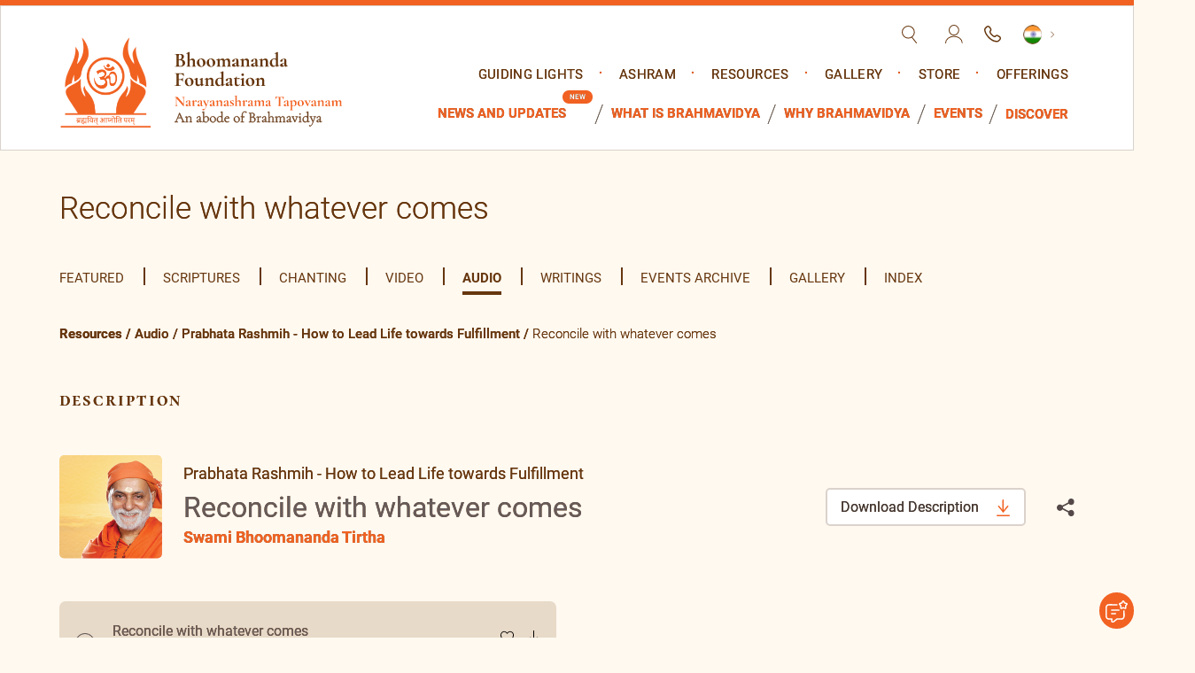

--- FILE ---
content_type: text/html; charset=UTF-8
request_url: https://www.bhoomananda.org/audios/reconcile-with-whatever-comes/
body_size: 38516
content:
<!doctype html><html lang="en-US"> <script type="text/javascript">var templateUrl = "https://www.bhoomananda.org/wp-content/themes/narayanasharama-tapovanam";
var siteUrl     = "https://www.bhoomananda.org";
var cdnUrl      = "https://bhoomanandalive-1b86d.kxcdn.com/wp-content/themes/narayanasharama-tapovanam";</script> <head><meta charset="UTF-8" /><meta name='viewport' content='width=device-width, initial-scale=1.0'><meta http-equiv="X-UA-Compatible" content="IE=edge"><meta name="format-detection" content="telephone=no"><meta name='robots' content='index, follow, max-image-preview:large, max-snippet:-1, max-video-preview:-1' /><title>Reconcile with whatever comes - Narayanasharama Tapovanam</title><link rel="canonical" href="https://www.bhoomananda.org/audios/reconcile-with-whatever-comes/" /><meta property="og:locale" content="en_US" /><meta property="og:type" content="article" /><meta property="og:title" content="Reconcile with whatever comes - Narayanasharama Tapovanam" /><meta property="og:description" content="In this talk, Poojya Swamiji tells us how to reconcile with the adverse events in life. We are not alone. We see events, seemingly unfair,..." /><meta property="og:url" content="https://www.bhoomananda.org/audios/reconcile-with-whatever-comes/" /><meta property="og:site_name" content="Narayanasharama Tapovanam" /><meta property="article:publisher" content="https://www.facebook.com/narayanashrama.tapovanam/" /><meta property="article:modified_time" content="2023-10-26T10:03:25+00:00" /><meta name="twitter:card" content="summary_large_image" /><meta name="twitter:label1" content="Est. reading time" /><meta name="twitter:data1" content="1 minute" /> <script type="application/ld+json" class="yoast-schema-graph">{"@context":"https://schema.org","@graph":[{"@type":"WebPage","@id":"https://www.bhoomananda.org/audios/reconcile-with-whatever-comes/","url":"https://www.bhoomananda.org/audios/reconcile-with-whatever-comes/","name":"Reconcile with whatever comes - Narayanasharama Tapovanam","isPartOf":{"@id":"https://www.bhoomananda.org/#website"},"datePublished":"2022-05-25T07:33:37+00:00","dateModified":"2023-10-26T10:03:25+00:00","inLanguage":"en-US","potentialAction":[{"@type":"ReadAction","target":["https://www.bhoomananda.org/audios/reconcile-with-whatever-comes/"]}]},{"@type":"WebSite","@id":"https://www.bhoomananda.org/#website","url":"https://www.bhoomananda.org/","name":"Narayanasharama Tapovanam","description":"An Abode of Brahmavidya","potentialAction":[{"@type":"SearchAction","target":{"@type":"EntryPoint","urlTemplate":"https://www.bhoomananda.org/?s={search_term_string}"},"query-input":{"@type":"PropertyValueSpecification","valueRequired":true,"valueName":"search_term_string"}}],"inLanguage":"en-US"}]}</script> <link rel='dns-prefetch' href='//cdn.datatables.net' /><link rel='dns-prefetch' href='//www.google.com' /><link rel="alternate" type="application/rss+xml" title="Narayanasharama Tapovanam &raquo; Feed" href="https://www.bhoomananda.org/feed/" /><link rel="alternate" type="application/rss+xml" title="Narayanasharama Tapovanam &raquo; Comments Feed" href="https://www.bhoomananda.org/comments/feed/" /><link rel="alternate" title="oEmbed (JSON)" type="application/json+oembed" href="https://www.bhoomananda.org/wp-json/oembed/1.0/embed?url=https%3A%2F%2Fwww.bhoomananda.org%2Faudios%2Freconcile-with-whatever-comes%2F" /><link rel="alternate" title="oEmbed (XML)" type="text/xml+oembed" href="https://www.bhoomananda.org/wp-json/oembed/1.0/embed?url=https%3A%2F%2Fwww.bhoomananda.org%2Faudios%2Freconcile-with-whatever-comes%2F&#038;format=xml" /><style id='wp-img-auto-sizes-contain-inline-css'>img:is([sizes=auto i],[sizes^="auto," i]){contain-intrinsic-size:3000px 1500px}
/*# sourceURL=wp-img-auto-sizes-contain-inline-css */</style><style id='wp-emoji-styles-inline-css'>img.wp-smiley, img.emoji {
		display: inline !important;
		border: none !important;
		box-shadow: none !important;
		height: 1em !important;
		width: 1em !important;
		margin: 0 0.07em !important;
		vertical-align: -0.1em !important;
		background: none !important;
		padding: 0 !important;
	}
/*# sourceURL=wp-emoji-styles-inline-css */</style><style id='wp-block-library-inline-css'>:root{--wp-block-synced-color:#7a00df;--wp-block-synced-color--rgb:122,0,223;--wp-bound-block-color:var(--wp-block-synced-color);--wp-editor-canvas-background:#ddd;--wp-admin-theme-color:#007cba;--wp-admin-theme-color--rgb:0,124,186;--wp-admin-theme-color-darker-10:#006ba1;--wp-admin-theme-color-darker-10--rgb:0,107,160.5;--wp-admin-theme-color-darker-20:#005a87;--wp-admin-theme-color-darker-20--rgb:0,90,135;--wp-admin-border-width-focus:2px}@media (min-resolution:192dpi){:root{--wp-admin-border-width-focus:1.5px}}.wp-element-button{cursor:pointer}:root .has-very-light-gray-background-color{background-color:#eee}:root .has-very-dark-gray-background-color{background-color:#313131}:root .has-very-light-gray-color{color:#eee}:root .has-very-dark-gray-color{color:#313131}:root .has-vivid-green-cyan-to-vivid-cyan-blue-gradient-background{background:linear-gradient(135deg,#00d084,#0693e3)}:root .has-purple-crush-gradient-background{background:linear-gradient(135deg,#34e2e4,#4721fb 50%,#ab1dfe)}:root .has-hazy-dawn-gradient-background{background:linear-gradient(135deg,#faaca8,#dad0ec)}:root .has-subdued-olive-gradient-background{background:linear-gradient(135deg,#fafae1,#67a671)}:root .has-atomic-cream-gradient-background{background:linear-gradient(135deg,#fdd79a,#004a59)}:root .has-nightshade-gradient-background{background:linear-gradient(135deg,#330968,#31cdcf)}:root .has-midnight-gradient-background{background:linear-gradient(135deg,#020381,#2874fc)}:root{--wp--preset--font-size--normal:16px;--wp--preset--font-size--huge:42px}.has-regular-font-size{font-size:1em}.has-larger-font-size{font-size:2.625em}.has-normal-font-size{font-size:var(--wp--preset--font-size--normal)}.has-huge-font-size{font-size:var(--wp--preset--font-size--huge)}.has-text-align-center{text-align:center}.has-text-align-left{text-align:left}.has-text-align-right{text-align:right}.has-fit-text{white-space:nowrap!important}#end-resizable-editor-section{display:none}.aligncenter{clear:both}.items-justified-left{justify-content:flex-start}.items-justified-center{justify-content:center}.items-justified-right{justify-content:flex-end}.items-justified-space-between{justify-content:space-between}.screen-reader-text{border:0;clip-path:inset(50%);height:1px;margin:-1px;overflow:hidden;padding:0;position:absolute;width:1px;word-wrap:normal!important}.screen-reader-text:focus{background-color:#ddd;clip-path:none;color:#444;display:block;font-size:1em;height:auto;left:5px;line-height:normal;padding:15px 23px 14px;text-decoration:none;top:5px;width:auto;z-index:100000}html :where(.has-border-color){border-style:solid}html :where([style*=border-top-color]){border-top-style:solid}html :where([style*=border-right-color]){border-right-style:solid}html :where([style*=border-bottom-color]){border-bottom-style:solid}html :where([style*=border-left-color]){border-left-style:solid}html :where([style*=border-width]){border-style:solid}html :where([style*=border-top-width]){border-top-style:solid}html :where([style*=border-right-width]){border-right-style:solid}html :where([style*=border-bottom-width]){border-bottom-style:solid}html :where([style*=border-left-width]){border-left-style:solid}html :where(img[class*=wp-image-]){height:auto;max-width:100%}:where(figure){margin:0 0 1em}html :where(.is-position-sticky){--wp-admin--admin-bar--position-offset:var(--wp-admin--admin-bar--height,0px)}@media screen and (max-width:600px){html :where(.is-position-sticky){--wp-admin--admin-bar--position-offset:0px}}

/*# sourceURL=wp-block-library-inline-css */</style><link rel='stylesheet' id='wc-blocks-style-css' href='https://bhoomanandalive-1b86d.kxcdn.com/wp-content/plugins/woocommerce/assets/client/blocks/wc-blocks.css?ver=wc-10.4.3' media='all' /><style id='global-styles-inline-css'>:root{--wp--preset--aspect-ratio--square: 1;--wp--preset--aspect-ratio--4-3: 4/3;--wp--preset--aspect-ratio--3-4: 3/4;--wp--preset--aspect-ratio--3-2: 3/2;--wp--preset--aspect-ratio--2-3: 2/3;--wp--preset--aspect-ratio--16-9: 16/9;--wp--preset--aspect-ratio--9-16: 9/16;--wp--preset--color--black: #000000;--wp--preset--color--cyan-bluish-gray: #abb8c3;--wp--preset--color--white: #ffffff;--wp--preset--color--pale-pink: #f78da7;--wp--preset--color--vivid-red: #cf2e2e;--wp--preset--color--luminous-vivid-orange: #ff6900;--wp--preset--color--luminous-vivid-amber: #fcb900;--wp--preset--color--light-green-cyan: #7bdcb5;--wp--preset--color--vivid-green-cyan: #00d084;--wp--preset--color--pale-cyan-blue: #8ed1fc;--wp--preset--color--vivid-cyan-blue: #0693e3;--wp--preset--color--vivid-purple: #9b51e0;--wp--preset--gradient--vivid-cyan-blue-to-vivid-purple: linear-gradient(135deg,rgb(6,147,227) 0%,rgb(155,81,224) 100%);--wp--preset--gradient--light-green-cyan-to-vivid-green-cyan: linear-gradient(135deg,rgb(122,220,180) 0%,rgb(0,208,130) 100%);--wp--preset--gradient--luminous-vivid-amber-to-luminous-vivid-orange: linear-gradient(135deg,rgb(252,185,0) 0%,rgb(255,105,0) 100%);--wp--preset--gradient--luminous-vivid-orange-to-vivid-red: linear-gradient(135deg,rgb(255,105,0) 0%,rgb(207,46,46) 100%);--wp--preset--gradient--very-light-gray-to-cyan-bluish-gray: linear-gradient(135deg,rgb(238,238,238) 0%,rgb(169,184,195) 100%);--wp--preset--gradient--cool-to-warm-spectrum: linear-gradient(135deg,rgb(74,234,220) 0%,rgb(151,120,209) 20%,rgb(207,42,186) 40%,rgb(238,44,130) 60%,rgb(251,105,98) 80%,rgb(254,248,76) 100%);--wp--preset--gradient--blush-light-purple: linear-gradient(135deg,rgb(255,206,236) 0%,rgb(152,150,240) 100%);--wp--preset--gradient--blush-bordeaux: linear-gradient(135deg,rgb(254,205,165) 0%,rgb(254,45,45) 50%,rgb(107,0,62) 100%);--wp--preset--gradient--luminous-dusk: linear-gradient(135deg,rgb(255,203,112) 0%,rgb(199,81,192) 50%,rgb(65,88,208) 100%);--wp--preset--gradient--pale-ocean: linear-gradient(135deg,rgb(255,245,203) 0%,rgb(182,227,212) 50%,rgb(51,167,181) 100%);--wp--preset--gradient--electric-grass: linear-gradient(135deg,rgb(202,248,128) 0%,rgb(113,206,126) 100%);--wp--preset--gradient--midnight: linear-gradient(135deg,rgb(2,3,129) 0%,rgb(40,116,252) 100%);--wp--preset--font-size--small: 18px;--wp--preset--font-size--medium: 20px;--wp--preset--font-size--large: 24px;--wp--preset--font-size--x-large: 42px;--wp--preset--font-size--extra-small: 16px;--wp--preset--font-size--normal: 20px;--wp--preset--font-size--extra-large: 40px;--wp--preset--font-size--huge: 96px;--wp--preset--font-size--gigantic: 144px;--wp--preset--spacing--20: 0.44rem;--wp--preset--spacing--30: 0.67rem;--wp--preset--spacing--40: 1rem;--wp--preset--spacing--50: 1.5rem;--wp--preset--spacing--60: 2.25rem;--wp--preset--spacing--70: 3.38rem;--wp--preset--spacing--80: 5.06rem;--wp--preset--shadow--natural: 6px 6px 9px rgba(0, 0, 0, 0.2);--wp--preset--shadow--deep: 12px 12px 50px rgba(0, 0, 0, 0.4);--wp--preset--shadow--sharp: 6px 6px 0px rgba(0, 0, 0, 0.2);--wp--preset--shadow--outlined: 6px 6px 0px -3px rgb(255, 255, 255), 6px 6px rgb(0, 0, 0);--wp--preset--shadow--crisp: 6px 6px 0px rgb(0, 0, 0);}:where(.is-layout-flex){gap: 0.5em;}:where(.is-layout-grid){gap: 0.5em;}body .is-layout-flex{display: flex;}.is-layout-flex{flex-wrap: wrap;align-items: center;}.is-layout-flex > :is(*, div){margin: 0;}body .is-layout-grid{display: grid;}.is-layout-grid > :is(*, div){margin: 0;}:where(.wp-block-columns.is-layout-flex){gap: 2em;}:where(.wp-block-columns.is-layout-grid){gap: 2em;}:where(.wp-block-post-template.is-layout-flex){gap: 1.25em;}:where(.wp-block-post-template.is-layout-grid){gap: 1.25em;}.has-black-color{color: var(--wp--preset--color--black) !important;}.has-cyan-bluish-gray-color{color: var(--wp--preset--color--cyan-bluish-gray) !important;}.has-white-color{color: var(--wp--preset--color--white) !important;}.has-pale-pink-color{color: var(--wp--preset--color--pale-pink) !important;}.has-vivid-red-color{color: var(--wp--preset--color--vivid-red) !important;}.has-luminous-vivid-orange-color{color: var(--wp--preset--color--luminous-vivid-orange) !important;}.has-luminous-vivid-amber-color{color: var(--wp--preset--color--luminous-vivid-amber) !important;}.has-light-green-cyan-color{color: var(--wp--preset--color--light-green-cyan) !important;}.has-vivid-green-cyan-color{color: var(--wp--preset--color--vivid-green-cyan) !important;}.has-pale-cyan-blue-color{color: var(--wp--preset--color--pale-cyan-blue) !important;}.has-vivid-cyan-blue-color{color: var(--wp--preset--color--vivid-cyan-blue) !important;}.has-vivid-purple-color{color: var(--wp--preset--color--vivid-purple) !important;}.has-black-background-color{background-color: var(--wp--preset--color--black) !important;}.has-cyan-bluish-gray-background-color{background-color: var(--wp--preset--color--cyan-bluish-gray) !important;}.has-white-background-color{background-color: var(--wp--preset--color--white) !important;}.has-pale-pink-background-color{background-color: var(--wp--preset--color--pale-pink) !important;}.has-vivid-red-background-color{background-color: var(--wp--preset--color--vivid-red) !important;}.has-luminous-vivid-orange-background-color{background-color: var(--wp--preset--color--luminous-vivid-orange) !important;}.has-luminous-vivid-amber-background-color{background-color: var(--wp--preset--color--luminous-vivid-amber) !important;}.has-light-green-cyan-background-color{background-color: var(--wp--preset--color--light-green-cyan) !important;}.has-vivid-green-cyan-background-color{background-color: var(--wp--preset--color--vivid-green-cyan) !important;}.has-pale-cyan-blue-background-color{background-color: var(--wp--preset--color--pale-cyan-blue) !important;}.has-vivid-cyan-blue-background-color{background-color: var(--wp--preset--color--vivid-cyan-blue) !important;}.has-vivid-purple-background-color{background-color: var(--wp--preset--color--vivid-purple) !important;}.has-black-border-color{border-color: var(--wp--preset--color--black) !important;}.has-cyan-bluish-gray-border-color{border-color: var(--wp--preset--color--cyan-bluish-gray) !important;}.has-white-border-color{border-color: var(--wp--preset--color--white) !important;}.has-pale-pink-border-color{border-color: var(--wp--preset--color--pale-pink) !important;}.has-vivid-red-border-color{border-color: var(--wp--preset--color--vivid-red) !important;}.has-luminous-vivid-orange-border-color{border-color: var(--wp--preset--color--luminous-vivid-orange) !important;}.has-luminous-vivid-amber-border-color{border-color: var(--wp--preset--color--luminous-vivid-amber) !important;}.has-light-green-cyan-border-color{border-color: var(--wp--preset--color--light-green-cyan) !important;}.has-vivid-green-cyan-border-color{border-color: var(--wp--preset--color--vivid-green-cyan) !important;}.has-pale-cyan-blue-border-color{border-color: var(--wp--preset--color--pale-cyan-blue) !important;}.has-vivid-cyan-blue-border-color{border-color: var(--wp--preset--color--vivid-cyan-blue) !important;}.has-vivid-purple-border-color{border-color: var(--wp--preset--color--vivid-purple) !important;}.has-vivid-cyan-blue-to-vivid-purple-gradient-background{background: var(--wp--preset--gradient--vivid-cyan-blue-to-vivid-purple) !important;}.has-light-green-cyan-to-vivid-green-cyan-gradient-background{background: var(--wp--preset--gradient--light-green-cyan-to-vivid-green-cyan) !important;}.has-luminous-vivid-amber-to-luminous-vivid-orange-gradient-background{background: var(--wp--preset--gradient--luminous-vivid-amber-to-luminous-vivid-orange) !important;}.has-luminous-vivid-orange-to-vivid-red-gradient-background{background: var(--wp--preset--gradient--luminous-vivid-orange-to-vivid-red) !important;}.has-very-light-gray-to-cyan-bluish-gray-gradient-background{background: var(--wp--preset--gradient--very-light-gray-to-cyan-bluish-gray) !important;}.has-cool-to-warm-spectrum-gradient-background{background: var(--wp--preset--gradient--cool-to-warm-spectrum) !important;}.has-blush-light-purple-gradient-background{background: var(--wp--preset--gradient--blush-light-purple) !important;}.has-blush-bordeaux-gradient-background{background: var(--wp--preset--gradient--blush-bordeaux) !important;}.has-luminous-dusk-gradient-background{background: var(--wp--preset--gradient--luminous-dusk) !important;}.has-pale-ocean-gradient-background{background: var(--wp--preset--gradient--pale-ocean) !important;}.has-electric-grass-gradient-background{background: var(--wp--preset--gradient--electric-grass) !important;}.has-midnight-gradient-background{background: var(--wp--preset--gradient--midnight) !important;}.has-small-font-size{font-size: var(--wp--preset--font-size--small) !important;}.has-medium-font-size{font-size: var(--wp--preset--font-size--medium) !important;}.has-large-font-size{font-size: var(--wp--preset--font-size--large) !important;}.has-x-large-font-size{font-size: var(--wp--preset--font-size--x-large) !important;}
/*# sourceURL=global-styles-inline-css */</style><style id='classic-theme-styles-inline-css'>/*! This file is auto-generated */
.wp-block-button__link{color:#fff;background-color:#32373c;border-radius:9999px;box-shadow:none;text-decoration:none;padding:calc(.667em + 2px) calc(1.333em + 2px);font-size:1.125em}.wp-block-file__button{background:#32373c;color:#fff;text-decoration:none}
/*# sourceURL=//bhoomanandalive-1b86d.kxcdn.com/wp-includes/css/classic-themes.min.css */</style><link rel='stylesheet' id='ccc_browsing_history-list-css' href='https://bhoomanandalive-1b86d.kxcdn.com/wp-content/plugins/browsing-history/assets/list.css?ver=1.3.1' media='all' /><link rel='stylesheet' id='contact-form-7-css' href='https://bhoomanandalive-1b86d.kxcdn.com/wp-content/plugins/contact-form-7/includes/css/styles.css?ver=6.1.4' media='all' /><link rel='stylesheet' id='menu-image-css' href='https://bhoomanandalive-1b86d.kxcdn.com/wp-content/plugins/menu-image/includes/css/menu-image.css?ver=3.0.8' media='all' /><link rel='stylesheet' id='dashicons-css' href='https://bhoomanandalive-1b86d.kxcdn.com/wp-includes/css/dashicons.min.css?ver=6.9' media='all' /><style id='dashicons-inline-css'>[data-font="Dashicons"]:before {font-family: 'Dashicons' !important;content: attr(data-icon) !important;speak: none !important;font-weight: normal !important;font-variant: normal !important;text-transform: none !important;line-height: 1 !important;font-style: normal !important;-webkit-font-smoothing: antialiased !important;-moz-osx-font-smoothing: grayscale !important;}
/*# sourceURL=dashicons-inline-css */</style><link rel='stylesheet' id='woocommerce-layout-css' href='https://bhoomanandalive-1b86d.kxcdn.com/wp-content/plugins/woocommerce/assets/css/woocommerce-layout.css?ver=10.4.3' media='all' /><link rel='stylesheet' id='woocommerce-smallscreen-css' href='https://bhoomanandalive-1b86d.kxcdn.com/wp-content/plugins/woocommerce/assets/css/woocommerce-smallscreen.css?ver=10.4.3' media='only screen and (max-width: 768px)' /><link rel='stylesheet' id='woocommerce-general-css' href='https://bhoomanandalive-1b86d.kxcdn.com/wp-content/plugins/woocommerce/assets/css/woocommerce.css?ver=10.4.3' media='all' /><style id='woocommerce-inline-inline-css'>.woocommerce form .form-row .required { visibility: visible; }
/*# sourceURL=woocommerce-inline-inline-css */</style><link rel='stylesheet' id='megamenu-css' href='https://bhoomanandalive-1b86d.kxcdn.com/wp-content/uploads/maxmegamenu/style.css?ver=0b79e8' media='all' /><link rel='stylesheet' id='bootstrap-css' href='https://bhoomanandalive-1b86d.kxcdn.com/wp-content/themes/narayanasharama-tapovanam/assets/css/bootstrap.min.css?ver=1623618097' media='all' /><link rel='stylesheet' id='fontawesome-css' href='https://bhoomanandalive-1b86d.kxcdn.com/wp-content/themes/narayanasharama-tapovanam/assets/css/font-awesome.css?ver=1236142848' media='all' /><link rel='stylesheet' id='noto-font-css' href='https://bhoomanandalive-1b86d.kxcdn.com/wp-content/themes/narayanasharama-tapovanam/assets/fonts/noto/stylesheet.css?ver=1053497898' media='all' /><link rel='stylesheet' id='sanskrit-font-css' href='https://bhoomanandalive-1b86d.kxcdn.com/wp-content/themes/narayanasharama-tapovanam/assets/fonts/sankrit-2003/stylesheet.css?ver=417305291' media='all' /><link rel='stylesheet' id='owl-css' href='https://bhoomanandalive-1b86d.kxcdn.com/wp-content/themes/narayanasharama-tapovanam/assets/css/owl.carousel.min.css?ver=808117506' media='all' /><link rel='stylesheet' id='style-css' href='https://bhoomanandalive-1b86d.kxcdn.com/wp-content/themes/narayanasharama-tapovanam/assets/css/style.css?ver=1234393476' media='all' /><link rel='stylesheet' id='responsive-css' href='https://bhoomanandalive-1b86d.kxcdn.com/wp-content/themes/narayanasharama-tapovanam/assets/css/responsive.css?ver=1327048631' media='all' /><link rel='stylesheet' id='nav-css' href='https://bhoomanandalive-1b86d.kxcdn.com/wp-content/themes/narayanasharama-tapovanam/assets/css/nav.css?ver=810260796' media='all' /><link rel='stylesheet' id='qtip-css' href='https://bhoomanandalive-1b86d.kxcdn.com/wp-content/themes/narayanasharama-tapovanam/assets/css/jquery.qtip.min.css?ver=1763011962' media='all' /><link rel='stylesheet' id='elements-css' href='https://bhoomanandalive-1b86d.kxcdn.com/wp-content/themes/narayanasharama-tapovanam/assets/css/elements.css?ver=1973476367' media='all' /><link rel='stylesheet' id='home-css' href='https://bhoomanandalive-1b86d.kxcdn.com/wp-content/themes/narayanasharama-tapovanam/assets/css/home.css?ver=922662989' media='all' /><link rel='stylesheet' id='stylesheet-css' href='https://bhoomanandalive-1b86d.kxcdn.com/wp-content/themes/narayanasharama-tapovanam/assets/fonts/stylesheet.css?ver=1477025220' media='all' /><link rel='stylesheet' id='styles-css' href='https://bhoomanandalive-1b86d.kxcdn.com/wp-content/themes/narayanasharama-tapovanam/assets/css/styles.css?ver=1100499289' media='all' /><link rel='stylesheet' id='theme_style-css' href='https://bhoomanandalive-1b86d.kxcdn.com/wp-content/themes/narayanasharama-tapovanam/style.css?ver=6.9' media='all' /><link rel='stylesheet' id='plyr-css' href='https://bhoomanandalive-1b86d.kxcdn.com/wp-content/themes/narayanasharama-tapovanam/assets/css/plyr.css?ver=709891978' media='all' /><link rel='stylesheet' id='fancybox-css' href='https://bhoomanandalive-1b86d.kxcdn.com/wp-content/themes/narayanasharama-tapovanam/assets/css/fancybox.css?ver=780835570' media='all' /><link rel='stylesheet' id='datatables-css' href='https://cdn.datatables.net/1.13.7/css/jquery.dataTables.min.css?ver=6.9' media='all' /><link rel='stylesheet' id='aos-css' href='https://bhoomanandalive-1b86d.kxcdn.com/wp-content/themes/narayanasharama-tapovanam/assets/css/aos.css?ver=1855920521' media='all' /><link rel='stylesheet' id='wpdreams-ajaxsearchpro-instances-css' href='https://bhoomanandalive-1b86d.kxcdn.com/wp-content/uploads/asp_upload/style.instances-ho-is-po-no-da-co-au-ga-se-is.css?ver=1LBMRD' media='all' /><link rel='stylesheet' id='heateor_sss_frontend_css-css' href='https://bhoomanandalive-1b86d.kxcdn.com/wp-content/plugins/sassy-social-share/public/css/sassy-social-share-public.css?ver=3.3.79' media='all' /><style id='heateor_sss_frontend_css-inline-css'>.heateor_sss_button_instagram span.heateor_sss_svg,a.heateor_sss_instagram span.heateor_sss_svg{background:radial-gradient(circle at 30% 107%,#fdf497 0,#fdf497 5%,#fd5949 45%,#d6249f 60%,#285aeb 90%)}.heateor_sss_horizontal_sharing .heateor_sss_svg,.heateor_sss_standard_follow_icons_container .heateor_sss_svg{color:#fff;border-width:0px;border-style:solid;border-color:transparent}.heateor_sss_horizontal_sharing .heateorSssTCBackground{color:#666}.heateor_sss_horizontal_sharing span.heateor_sss_svg:hover,.heateor_sss_standard_follow_icons_container span.heateor_sss_svg:hover{border-color:transparent;}.heateor_sss_vertical_sharing span.heateor_sss_svg,.heateor_sss_floating_follow_icons_container span.heateor_sss_svg{color:#fff;border-width:0px;border-style:solid;border-color:transparent;}.heateor_sss_vertical_sharing .heateorSssTCBackground{color:#666;}.heateor_sss_vertical_sharing span.heateor_sss_svg:hover,.heateor_sss_floating_follow_icons_container span.heateor_sss_svg:hover{border-color:transparent;}@media screen and (max-width:783px) {.heateor_sss_vertical_sharing{display:none!important}}div.heateor_sss_mobile_footer{display:none;}@media screen and (max-width:783px){div.heateor_sss_bottom_sharing .heateorSssTCBackground{background-color:white}div.heateor_sss_bottom_sharing{width:100%!important;left:0!important;}div.heateor_sss_bottom_sharing a{width:10% !important;}div.heateor_sss_bottom_sharing .heateor_sss_svg{width: 100% !important;}div.heateor_sss_bottom_sharing div.heateorSssTotalShareCount{font-size:1em!important;line-height:28px!important}div.heateor_sss_bottom_sharing div.heateorSssTotalShareText{font-size:.7em!important;line-height:0px!important}div.heateor_sss_mobile_footer{display:block;height:40px;}.heateor_sss_bottom_sharing{padding:0!important;display:block!important;width:auto!important;bottom:-5px!important;top: auto!important;}.heateor_sss_bottom_sharing .heateor_sss_square_count{line-height:inherit;}.heateor_sss_bottom_sharing .heateorSssSharingArrow{display:none;}.heateor_sss_bottom_sharing .heateorSssTCBackground{margin-right:1.1em!important}}
/*# sourceURL=heateor_sss_frontend_css-inline-css */</style><link rel='stylesheet' id='yith_ywsbs_frontend-css' href='https://bhoomanandalive-1b86d.kxcdn.com/wp-content/plugins/yith-woocommerce-subscription/assets/css/frontend.css?ver=4.12.0' media='all' /><link rel='stylesheet' id='lgc-unsemantic-grid-responsive-tablet-css' href='https://bhoomanandalive-1b86d.kxcdn.com/wp-content/plugins/lightweight-grid-columns/css/unsemantic-grid-responsive-tablet.css?ver=1.0' media='all' /> <script src="https://www.bhoomananda.org/wp-includes/js/jquery/jquery.min.js?ver=3.7.1" id="jquery-core-js"></script> <script src="https://www.bhoomananda.org/wp-includes/js/jquery/jquery-migrate.min.js?ver=3.4.1" id="jquery-migrate-js"></script> <script src="https://bhoomanandalive-1b86d.kxcdn.com/wp-content/plugins/woocommerce/assets/js/jquery-blockui/jquery.blockUI.min.js?ver=2.7.0-wc.10.4.3" id="wc-jquery-blockui-js" defer data-wp-strategy="defer"></script> <script id="wc-add-to-cart-js-extra">var wc_add_to_cart_params = {"ajax_url":"/wp-admin/admin-ajax.php","wc_ajax_url":"/?wc-ajax=%%endpoint%%","i18n_view_cart":"View cart","cart_url":"https://www.bhoomananda.org/?page_id=8","is_cart":"","cart_redirect_after_add":"no"};
//# sourceURL=wc-add-to-cart-js-extra</script> <script src="https://bhoomanandalive-1b86d.kxcdn.com/wp-content/plugins/woocommerce/assets/js/frontend/add-to-cart.min.js?ver=10.4.3" id="wc-add-to-cart-js" defer data-wp-strategy="defer"></script> <script src="https://bhoomanandalive-1b86d.kxcdn.com/wp-content/plugins/woocommerce/assets/js/js-cookie/js.cookie.min.js?ver=2.1.4-wc.10.4.3" id="wc-js-cookie-js" defer data-wp-strategy="defer"></script> <script id="woocommerce-js-extra">var woocommerce_params = {"ajax_url":"/wp-admin/admin-ajax.php","wc_ajax_url":"/?wc-ajax=%%endpoint%%","i18n_password_show":"Show password","i18n_password_hide":"Hide password"};
//# sourceURL=woocommerce-js-extra</script> <script src="https://bhoomanandalive-1b86d.kxcdn.com/wp-content/plugins/woocommerce/assets/js/frontend/woocommerce.min.js?ver=10.4.3" id="woocommerce-js" defer data-wp-strategy="defer"></script> <script src="https://cdn.datatables.net/1.13.7/js/jquery.dataTables.min.js?ver=6.9" id="datatables-js"></script> <script src="https://www.google.com/recaptcha/api.js?onload=CaptchaCallback&amp;render=explicit&amp;ver=6.9" id="recaptcha-js"></script> <link rel="https://api.w.org/" href="https://www.bhoomananda.org/wp-json/" /><link rel="alternate" title="JSON" type="application/json" href="https://www.bhoomananda.org/wp-json/wp/v2/audios/15379" /><link rel="EditURI" type="application/rsd+xml" title="RSD" href="https://www.bhoomananda.org/xmlrpc.php?rsd" /><link rel='shortlink' href='https://www.bhoomananda.org/?p=15379' /> <!--[if lt IE 9]><link rel="stylesheet" href="https://bhoomanandalive-1b86d.kxcdn.com/wp-content/plugins/lightweight-grid-columns/css/ie.min.css" /> <![endif]--> <noscript><style>.woocommerce-product-gallery{ opacity: 1 !important; }</style></noscript><style>.recentcomments a{display:inline !important;padding:0 !important;margin:0 !important;}</style><link rel="preload" href="https://bhoomanandalive-1b86d.kxcdn.com/wp-content/plugins/ajax-search-pro/css/fonts/icons/icons2.woff2" as="font" crossorigin="anonymous" /><style>.asp_m{height: 0;}</style><link rel="preconnect" href="https://fonts.gstatic.com" crossorigin /><link rel="preload" as="style" href="//fonts.googleapis.com/css?family=Open+Sans:300|Open+Sans:400|Open+Sans:700|Lato:300|Lato:400|Lato:700&display=swap" /><link rel="stylesheet" href="//fonts.googleapis.com/css?family=Open+Sans:300|Open+Sans:400|Open+Sans:700|Lato:300|Lato:400|Lato:700&display=swap" media="all" /><link rel="icon" href="https://bhoomanandalive-1b86d.kxcdn.com/wp-content/uploads/2021/06/favicon.png" sizes="32x32" /><link rel="icon" href="https://bhoomanandalive-1b86d.kxcdn.com/wp-content/uploads/2021/06/favicon.png" sizes="192x192" /><link rel="apple-touch-icon" href="https://bhoomanandalive-1b86d.kxcdn.com/wp-content/uploads/2021/06/favicon.png" /><meta name="msapplication-TileImage" content="https://bhoomanandalive-1b86d.kxcdn.com/wp-content/uploads/2021/06/favicon.png" /><style id="wp-custom-css">.event-calendar {
    display: flex;
    flex-flow: column;
}
.event-calendar .header .month-year {
    font-size: 20px;
    font-weight: bold;
    color: #636e73;
    padding: 20px 0;
}
.event-calendar .days {
    display: flex;
    flex-flow: wrap;
}
.event-calendar .days .day_name {
    width: calc(100% / 7);
    border-right: 1px solid #2c7aca;
    padding: 20px;
    text-transform: uppercase;
    font-size: 12px;
    font-weight: bold;
    color: #818589;
    color: #fff;
    background-color: #448cd6;
}
.event-calendar .days .day_name:nth-child(7) {
    border: none;
}
.event-calendar .days .day_num {
    display: flex;
    flex-flow: column;
    width: calc(100% / 7);
    border-right: 1px solid #e6e9ea;
    border-bottom: 1px solid #e6e9ea;
    padding: 15px;
    font-weight: bold;
    color: #7c878d;
    cursor: pointer;
    min-height: 100px;
}
.event-calendar .days .day_num span {
    display: inline-flex;
    width: 30px;
    font-size: 14px;
}
.event-calendar .days .day_num .event {
    margin-top: 10px;
    font-weight: 500;
    font-size: 14px;
    padding: 3px 6px;
    border-radius: 4px;
    background-color: #f7c30d;
    color: #fff;
    word-wrap: break-word;
}
.event-calendar .days .day_num .event.green {
    background-color: #51ce57;
}
.event-calendar .days .day_num .event.blue {
    background-color: #518fce;
}
.event-calendar .days .day_num .event.red {
    background-color: #ce5151;
}
.event-calendar .days .day_num:nth-child(7n+1) {
    border-left: 1px solid #e6e9ea;
}
.event-calendar .days .day_num:hover {
    background-color: #fdfdfd;
}
.event-calendar .days .day_num.ignore {
    background-color: #fdfdfd;
    color: #ced2d4;
    cursor: inherit;
}
.event-calendar .days .day_num.selected {
    background-color: #f1f2f3;
    cursor: inherit;
}
.err-class {
    border: 1px solid #c00 !important;
}
.event-left-inner.upcoming-top.accordion-item {
    margin-bottom: 70px;
}
a.header-event img {
    width: unset !important;
    margin-left: 20px !important;
}
span.schedule-timespamp {
    font-size: 16px;
    font-weight: bold;
}
#freeeservices p.response-msg, #registerpopup .event-response-msg{
	font-size: 20px;
  color: rgb(22 204 0) !important;
}
/*.dropdown.dropdown-top.dropdown-country ul.dropdown-menu.show a.dropdown-item{
	color: #eee;
}*/

/*Tooltip*/
.tooltip_div {
  display: inline-block;
  /*border-bottom: 1px dotted black;*/
}

.tooltip_div .tooltiptext {
  visibility: hidden;
  width: 200px;
  background-color: black;
  color: #fff;
  text-align: center;
  border-radius: 6px;
  padding: 10px;
  font-size: 12px;
	font-weight: normal;
  position: absolute;
  z-index: 1;
	text-transform: initial;
}

.tooltip_div:hover .tooltiptext {
  visibility: visible;
}
/*Tooltip*/

a#back_to_top {
    background: #F16122;
    height: auto;
    position: fixed;
    margin: 0;
    z-index: 10000;
    bottom: 65px;
		right: 10px;
		padding: 18px 15px;
    border-radius: 50px;
}
a#back_to_top img{
	width: 30px;
  transform: rotate(180deg);
}
.email-exist-msg p, .email-exist-msg p a, p.service-exist-msg, p.service-exist-msg a {
    color: #f26222 !important;
}
.handout-row .event-handout-listing {
    background-color: #ffffff;
    box-shadow: 0px 0px 10px rgb(102 60 5 / 20%);
    border-radius: 7px;
    padding: 25px 25px 0px;
}
.handout-row .event-handout-listing .handout-card {
    border-right: 1px solid #663815;
}
.vicharasethu-tabs ul#pills-tab li button {
    font-size: 20px;
}
.downloading-loader.show {
    position: fixed;
    bottom: 0px;
    background: #fff;
    z-index: 999;
}
.downloading-loader.show img{
	display: block !important;
}
.vs-download {
    padding: 7px;
    text-transform: capitalize !important;
}
a.vs-look-inside {
    background-color: #B2A396;
    border-radius: 5px;
    color: #fff;
    font-size: 1rem;
    margin: 16px 15px 15px;
    display: inline-block;
    line-height: 40px;
    height: 40px;
    font-weight: 500;
    width: 85px;
    text-align: center;
}
.marquee .text {
	max-width: 100%;
	overflow: hidden;
}
.marquee.top-content-slider {
    opacity: 0;
}
.form-page-div a.read-more button.nt-btn {
    text-transform: unset;
	width: 120px;
}
.wsp-pages-list{
	display: contents !important;
}

.wsp-container ul > li {
    margin: 0 8px 10px !important;
}
.wsp-container ul > li a {
    color: #3F3837 !important;
    font-size: 17px !important;
    margin: 0 !important;
}
.downloading-loader img.loader-img {
    width: 60px;
}
.event-chanting-download {
    width: 77px;
}
@media(max-width: 767px){
	.vicharasethu-archive a {
    width: 100% !important;
}
}
@media(max-width:767px){
	.marquee .marquee0{
		animation:none;
	}
   .marquee .text  {
        transform: none;
        -webkit-transform: none;
        -moz-transform: none;
        animation: marquee01 18s linear infinite;
        -webkit-animation: marquee01 18s linear infinite;
        -moz-animation: marquee01 18s linear infinite;
		 display: table-row;
    padding-left: 100%;
    }
	  .marquee .text .marquee0{
		    display: table-cell;
    padding-left: 350px;
    width: 350px;
    padding-top: 1rem;
    padding-bottom: 1rem;
			transform: none;
			-webkit-transform:none;
			-moz-transform:none;
	}
    @-moz-keyframes marquee01 {
        0% {
            transform: translate(0, 0);
        }
        100% {
            transform:  translate(-100%, 0); 
        }
    }
    @-webkit-keyframes marquee01 {
        0% {
            transform: translate(0, 0);;
        }
        100% {
            transform:  translate(-100%, 0); 
        }
    }
    @keyframes marquee01 {
        0% {
            -moz-transform: translate(0, 0);
            -webkit-transform: translate(0, 0);
            transform: translate(0, 0);
        }
        100% {
            -moz-transform:  translate(-100%, 0); 
            -webkit-transform:  translate(-100%, 0); 
            transform:  translate(-100%, 0); 
        }
    }
	.freeeservicespopup {
    max-width: 100%;
    height: 100vh;
}
	.marquee {
    overflow: hidden;
}
}
/*17Nov2022*/
.global-event-table .td1 {
    width: 20%;
}
.global-event-table .table-highlight {
    font-weight: 500;
    color: #f16323;
}
.global-event-table .accordion-button .small-head {
    position: relative;
    color: #66360E;
    background-color: #ECE1D2;
    border-radius: 10px;
    padding-left: 15px;
    padding-right: 40px;
}
.global-event-table button.accordion {
    display: none;
}
.global-event-table .accordion-collapse {
    background-color: #fff;
    padding: 20px;
    margin-top: -10px;
    border-bottom: 5px solid #F16122 !important;
}
.global-event-table .table-striped > tbody > tr:nth-of-type(odd) {
    background-color: #fff;
    --bs-table-accent-bg: #fff;
}
.global-event-table .accordion-button.collapsed .small-head:after {
    content: "+";
    transform: translateY(-50%) rotate(0deg);
}
.global-event-table .accordion-button .small-head:after {
    content: "-";
    font-size: 50px;
    position: absolute;
    right: 20px;
    top: 48%;
    transform: translateY(-50%) rotate(8deg);
}
.global-event-table .accordion-button:focus, .global-event-table .accordion-button:not(.collapsed) {
    box-shadow: none;
    background: transparent;
}
.small-head {
    font-size: 22px;
    letter-spacing: 2.2px;
    margin: 50px 0px;
    font-weight: bold;
}
.event-calenderlist .dropdown.months-btn .select-items{
	    max-height: 250px;
    overflow-y: scroll;
}

.bg-brown {
    background-color: #66360E;
}
.discourse-satsang-template .bg-brown span,.discourse-satsang-template .bg-brown {
    font-size: 13px;
}
.discourse-satsang-template .bg-brown p , .hide-p p{
    display: none;
}
.event-tab-grid .event-tab-desc .marker {
    width: 22px;
    margin: 0;
    right: -25px;
    top: 50%;
    transform: translateY(-50%);
}
@media (max-width: 767px){
    .event-tab-grid .event-tab-desc .marker {
        right: 0;
        transform: none;
        top: -45px;
    }
}</style><style type="text/css">/** Mega Menu CSS: fs **/</style> 
  <script>(function(w,d,s,l,i){w[l]=w[l]||[];w[l].push({'gtm.start':
    new Date().getTime(),event:'gtm.js'});var f=d.getElementsByTagName(s)[0],
    j=d.createElement(s),dl=l!='dataLayer'?'&l='+l:'';j.async=true;j.src=
    'https://www.googletagmanager.com/gtm.js?id='+i+dl;f.parentNode.insertBefore(j,f);
    })(window,document,'script','dataLayer','GTM-N3DFG6GS');</script>    <script async src="https://www.googletagmanager.com/gtag/js?id=AW-17453096772"></script> <script>window.dataLayer = window.dataLayer || []; 
        function gtag(){dataLayer.push(arguments);} 
        gtag('js', new Date()); 
        gtag('config', 'AW-17453096772');</script>  <script>!function(f,b,e,v,n,t,s)
    {if(f.fbq)return;n=f.fbq=function(){n.callMethod?
    n.callMethod.apply(n,arguments):n.queue.push(arguments)};
    if(!f._fbq)f._fbq=n;n.push=n;n.loaded=!0;n.version='2.0';
    n.queue=[];t=b.createElement(e);t.async=!0;
    t.src=v;s=b.getElementsByTagName(e)[0];
    s.parentNode.insertBefore(t,s)}(window, document,'script',
    'https://connect.facebook.net/en_US/fbevents.js');
    fbq('init', '1818963792052182');
    fbq('track', 'PageView');</script> <noscript><img height="1" width="1" style="display:none"
 src="https://www.facebook.com/tr?id=1818963792052182&ev=PageView&noscript=1"
 /></noscript></head><body class="wp-singular audios-template-default single single-audios postid-15379 wp-embed-responsive wp-theme-narayanasharama-tapovanam theme-narayanasharama-tapovanam woocommerce-no-js mega-menu-before-primary mega-menu-after-primary"> <noscript><iframe src="https://www.googletagmanager.com/ns.html?id=GTM-N3DFG6GS" height="0" width="0" style="display:none;visibility:hidden"></iframe></noscript><div class="nav-border"></div><nav class="navbar navbar-expand-lg bg-light" id="nst-header"><div class="container"> <a class="navbar-brand" href="https://www.bhoomananda.org"> <img src="https://bhoomanandalive-1b86d.kxcdn.com/wp-content/uploads/2021/06/logo.png" alt="site-logo" class="logo" /> <img src="https://bhoomanandalive-1b86d.kxcdn.com/wp-content/uploads/2022/01/Bhoomananda-Foundation-icon.svg" alt="site-logo-text" class="logo-text" /> </a><div class="d-flex align-items-center"> <a class="nav-link-search search-mob d-inline-block d-lg-none me-3" data-bs-toggle="collapse" href="#collapse-search" role="button" aria-expanded="false" aria-controls="collapse-search"> <img src="https://bhoomanandalive-1b86d.kxcdn.com/wp-content/themes/narayanasharama-tapovanam/assets/images/search.svg" class="img-fluid search-icon" alt="search" > <img src="https://bhoomanandalive-1b86d.kxcdn.com/wp-content/themes/narayanasharama-tapovanam/assets/images/close.svg" class="img-fluid close-icon" alt="close"> </a><div class="collapse search-mob-collapse" id="collapse-search"><div class="card card-body p-0"><div class="nav-search"><div class="asp_w_container"><div class='asp_w asp_m asp_m_3 asp_m_3_1 wpdreams_asp_sc wpdreams_asp_sc-3 ajaxsearchpro asp_main_container  asp_non_compact'
 data-id="3"
 data-name="Global Search Form"
 data-instance="1"
 id='ajaxsearchpro3_1'><div class="probox"><div class='promagnifier' tabindex="101"><div class='asp_text_button hiddend'> Search</div><div class='innericon'> <svg xmlns="http://www.w3.org/2000/svg" width="22" height="22" viewBox="0 0 512 512"><path d="M460.355 421.59l-106.51-106.512c20.04-27.553 31.884-61.437 31.884-98.037C385.73 124.935 310.792 50 218.685 50c-92.106 0-167.04 74.934-167.04 167.04 0 92.107 74.935 167.042 167.04 167.042 34.912 0 67.352-10.773 94.184-29.158L419.945 462l40.41-40.41zM100.63 217.04c0-65.095 52.96-118.055 118.056-118.055 65.098 0 118.057 52.96 118.057 118.056 0 65.097-52.96 118.057-118.057 118.057-65.096 0-118.055-52.96-118.055-118.056z"/></svg></div><div class="asp_clear"></div></div><div class='prosettings' style='display:none;' data-opened=0><div class='innericon'> <svg xmlns="http://www.w3.org/2000/svg" width="22" height="22" viewBox="0 0 512 512"><polygon transform="rotate(90 256 256)" points="142.332,104.886 197.48,50 402.5,256 197.48,462 142.332,407.113 292.727,256"/></svg></div></div><div class='proinput'><form action='#' autocomplete="off" aria-label="Search form 3"> <input type='search' class='orig'
 tabindex="100"
 placeholder='Search All'
 name='phrase' value=''
 aria-label="Search input 3"
 autocomplete="off"/> <input type='text' class='autocomplete' name='phrase' value=''
 aria-label="Search autocomplete, ignore please"
 aria-hidden="true"
 autocomplete="off" disabled/> <input type='submit'
 aria-hidden="true"
 aria-label="Hidden button"
 style='width:0; height: 0; visibility: hidden;'></form></div><div class='proloading'><div class="asp_loader"><div class="asp_loader-inner asp_simple-circle"></div></div></div><div class='proclose'> <svg version="1.1" xmlns="http://www.w3.org/2000/svg" xmlns:xlink="http://www.w3.org/1999/xlink" x="0px"
 y="0px"
 width="512px" height="512px" viewBox="0 0 512 512" enable-background="new 0 0 512 512"
 xml:space="preserve"> <polygon points="438.393,374.595 319.757,255.977 438.378,137.348 374.595,73.607 255.995,192.225 137.375,73.622 73.607,137.352 192.246,255.983 73.622,374.625 137.352,438.393 256.002,319.734 374.652,438.378 "/> </svg></div></div></div><div class='asp_data_container' style="display:none !important;"><div class="asp_init_data"
 style="display:none !important;"
 id="asp_init_id_3_1"
 data-asp-id="3"
 data-asp-instance="1"
 data-aspdata="[base64]"></div><div class='asp_hidden_data' style="display:none !important;"><div class='asp_item_overlay'><div class='asp_item_inner'> <svg xmlns="http://www.w3.org/2000/svg" width="22" height="22" viewBox="0 0 512 512"><path d="M448.225 394.243l-85.387-85.385c16.55-26.08 26.146-56.986 26.146-90.094 0-92.99-75.652-168.64-168.643-168.64-92.988 0-168.64 75.65-168.64 168.64s75.65 168.64 168.64 168.64c31.466 0 60.94-8.67 86.176-23.734l86.14 86.142c36.755 36.754 92.355-18.783 55.57-55.57zm-344.233-175.48c0-64.155 52.192-116.35 116.35-116.35s116.353 52.194 116.353 116.35S284.5 335.117 220.342 335.117s-116.35-52.196-116.35-116.352zm34.463-30.26c34.057-78.9 148.668-69.75 170.248 12.863-43.482-51.037-119.984-56.532-170.248-12.862z"/></svg></div></div></div></div><div id='__original__ajaxsearchprores3_1' class='asp_w asp_r asp_r_3 asp_r_3_1 vertical ajaxsearchpro wpdreams_asp_sc wpdreams_asp_sc-3'
 data-id="3"
 data-instance="1"><div class="results"><div class="resdrg"></div></div><div class="asp_res_loader hiddend"><div class="asp_loader"><div class="asp_loader-inner asp_simple-circle"></div></div></div></div><div id='__original__ajaxsearchprosettings3_1' class="asp_w asp_ss asp_s asp_s_3 asp_s_3_1 wpdreams_asp_sc wpdreams_asp_sc-3 ajaxsearchpro searchsettings"
 data-id="3"
 data-instance="1"><form name='options' class="asp-fss-flex" autocomplete = 'off'> <input type="hidden" style="display:none;" name="current_page_id" value="15379"> <input type="hidden" style="display:none;" name="woo_currency" value="INR"> <input type='hidden' name='qtranslate_lang' style="display:none;"
 value='0'/> <input type="hidden" name="filters_changed" style="display:none;" value="0"> <input type="hidden" name="filters_initial" style="display:none;" value="1"><fieldset class="asp_filter_generic asp_filter_id_1 asp_filter_n_0 hiddend"><legend>Generic filters</legend><div class="asp_option hiddend" aria-hidden="true"><div class="asp_option_inner"> <input type="checkbox" value="exact" id="set_exact3_1"
 name="asp_gen[]" /> <label for="set_exact3_1"> Hidden label </label></div></div><div class="asp_option hiddend" aria-hidden="true"><div class="asp_option_inner"> <input type="checkbox" value="title" id="set_title3_1"
 data-origvalue="1"                       name="asp_gen[]"  checked="checked"/> <label for="set_title3_1"> Hidden label </label></div></div><div class="asp_option hiddend" aria-hidden="true"><div class="asp_option_inner"> <input type="checkbox" value="content" id="set_content3_1"
 data-origvalue="1"                       name="asp_gen[]"  checked="checked"/> <label for="set_content3_1"> Hidden label </label></div></div><div class="asp_option hiddend" aria-hidden="true"><div class="asp_option_inner"> <input type="checkbox" value="excerpt" id="set_excerpt3_1"
 data-origvalue="1"                       name="asp_gen[]"  checked="checked"/> <label for="set_excerpt3_1"> Hidden label </label></div></div></fieldset> <input type="checkbox"
 style="display: none !important;"
 value="videos"
 aria-label="Hidden label"
 aria-hidden="true"
 id="3_1customset_3_1100"
 name="customset[]" checked="checked"/> <input type="checkbox"
 style="display: none !important;"
 value="audios"
 aria-label="Hidden label"
 aria-hidden="true"
 id="3_1customset_3_1101"
 name="customset[]" checked="checked"/> <input type="checkbox"
 style="display: none !important;"
 value="chantings"
 aria-label="Hidden label"
 aria-hidden="true"
 id="3_1customset_3_1102"
 name="customset[]" checked="checked"/> <input type="checkbox"
 style="display: none !important;"
 value="writings"
 aria-label="Hidden label"
 aria-hidden="true"
 id="3_1customset_3_1103"
 name="customset[]" checked="checked"/> <input type="checkbox"
 style="display: none !important;"
 value="product"
 aria-label="Hidden label"
 aria-hidden="true"
 id="3_1customset_3_1104"
 name="customset[]" checked="checked"/> <input type="checkbox"
 style="display: none !important;"
 value="ashram_diary"
 aria-label="Hidden label"
 aria-hidden="true"
 id="3_1customset_3_1105"
 name="customset[]" checked="checked"/> <input type="checkbox"
 style="display: none !important;"
 value="ashram_day"
 aria-label="Hidden label"
 aria-hidden="true"
 id="3_1customset_3_1106"
 name="customset[]" checked="checked"/> <input type="checkbox"
 style="display: none !important;"
 value="event_page"
 aria-label="Hidden label"
 aria-hidden="true"
 id="3_1customset_3_1107"
 name="customset[]" checked="checked"/> <input type="checkbox"
 style="display: none !important;"
 value="page"
 aria-label="Hidden label"
 aria-hidden="true"
 id="3_1customset_3_1108"
 name="customset[]" checked="checked"/><div style="clear:both;"></div></form></div></div></div></div></div> <button class="navbar-light navbar-toggler collapsed" type="button" data-bs-toggle="collapse" data-bs-target="#collapsingNavbar"
 aria-controls="collapsingNavbar" aria-expanded="false" aria-label="Toggle navigation"> <span> </span> <span> </span> <span> </span> </button></div><div class="collapse navbar-collapse justify-content-end headermenu-cust" id="collapsingNavbar"><ul class="navbar-nav me-auto mb-2 mb-lg-0 d-flex justify-content-md-end d-none d-md-block"><li class="nav-item"><form class="search-icon"></form></li><li class="nav-item"> <a class="nav-link position-relative"><div class="search-open"> <img src="https://bhoomanandalive-1b86d.kxcdn.com/wp-content/themes/narayanasharama-tapovanam/assets/images/search.svg" alt="search-icon" class="img-fluid search-icon"> <img src="https://bhoomanandalive-1b86d.kxcdn.com/wp-content/themes/narayanasharama-tapovanam/assets/images/close.svg" alt="close-icon" class="img-fluid close-icon"></div><div class="searchbox"><div class="asp_w_container"><div class='asp_w asp_m asp_m_3 asp_m_3_2 wpdreams_asp_sc wpdreams_asp_sc-3 ajaxsearchpro asp_main_container  asp_non_compact'
 data-id="3"
 data-name="Global Search Form"
 data-instance="2"
 id='ajaxsearchpro3_2'><div class="probox"><div class='promagnifier' tabindex="101"><div class='asp_text_button hiddend'> Search</div><div class='innericon'> <svg xmlns="http://www.w3.org/2000/svg" width="22" height="22" viewBox="0 0 512 512"><path d="M460.355 421.59l-106.51-106.512c20.04-27.553 31.884-61.437 31.884-98.037C385.73 124.935 310.792 50 218.685 50c-92.106 0-167.04 74.934-167.04 167.04 0 92.107 74.935 167.042 167.04 167.042 34.912 0 67.352-10.773 94.184-29.158L419.945 462l40.41-40.41zM100.63 217.04c0-65.095 52.96-118.055 118.056-118.055 65.098 0 118.057 52.96 118.057 118.056 0 65.097-52.96 118.057-118.057 118.057-65.096 0-118.055-52.96-118.055-118.056z"/></svg></div><div class="asp_clear"></div></div><div class='prosettings' style='display:none;' data-opened=0><div class='innericon'> <svg xmlns="http://www.w3.org/2000/svg" width="22" height="22" viewBox="0 0 512 512"><polygon transform="rotate(90 256 256)" points="142.332,104.886 197.48,50 402.5,256 197.48,462 142.332,407.113 292.727,256"/></svg></div></div><div class='proinput'><form action='#' autocomplete="off" aria-label="Search form 3"> <input type='search' class='orig'
 tabindex="100"
 placeholder='Search All'
 name='phrase' value=''
 aria-label="Search input 3"
 autocomplete="off"/> <input type='text' class='autocomplete' name='phrase' value=''
 aria-label="Search autocomplete, ignore please"
 aria-hidden="true"
 autocomplete="off" disabled/> <input type='submit'
 aria-hidden="true"
 aria-label="Hidden button"
 style='width:0; height: 0; visibility: hidden;'></form></div><div class='proloading'><div class="asp_loader"><div class="asp_loader-inner asp_simple-circle"></div></div></div><div class='proclose'> <svg version="1.1" xmlns="http://www.w3.org/2000/svg" xmlns:xlink="http://www.w3.org/1999/xlink" x="0px"
 y="0px"
 width="512px" height="512px" viewBox="0 0 512 512" enable-background="new 0 0 512 512"
 xml:space="preserve"> <polygon points="438.393,374.595 319.757,255.977 438.378,137.348 374.595,73.607 255.995,192.225 137.375,73.622 73.607,137.352 192.246,255.983 73.622,374.625 137.352,438.393 256.002,319.734 374.652,438.378 "/> </svg></div></div></div><div class='asp_data_container' style="display:none !important;"><div class="asp_init_data"
 style="display:none !important;"
 id="asp_init_id_3_2"
 data-asp-id="3"
 data-asp-instance="2"
 data-aspdata="[base64]"></div><div class='asp_hidden_data' style="display:none !important;"><div class='asp_item_overlay'><div class='asp_item_inner'> <svg xmlns="http://www.w3.org/2000/svg" width="22" height="22" viewBox="0 0 512 512"><path d="M448.225 394.243l-85.387-85.385c16.55-26.08 26.146-56.986 26.146-90.094 0-92.99-75.652-168.64-168.643-168.64-92.988 0-168.64 75.65-168.64 168.64s75.65 168.64 168.64 168.64c31.466 0 60.94-8.67 86.176-23.734l86.14 86.142c36.755 36.754 92.355-18.783 55.57-55.57zm-344.233-175.48c0-64.155 52.192-116.35 116.35-116.35s116.353 52.194 116.353 116.35S284.5 335.117 220.342 335.117s-116.35-52.196-116.35-116.352zm34.463-30.26c34.057-78.9 148.668-69.75 170.248 12.863-43.482-51.037-119.984-56.532-170.248-12.862z"/></svg></div></div></div></div><div id='__original__ajaxsearchprores3_2' class='asp_w asp_r asp_r_3 asp_r_3_2 vertical ajaxsearchpro wpdreams_asp_sc wpdreams_asp_sc-3'
 data-id="3"
 data-instance="2"><div class="results"><div class="resdrg"></div></div><div class="asp_res_loader hiddend"><div class="asp_loader"><div class="asp_loader-inner asp_simple-circle"></div></div></div></div><div id='__original__ajaxsearchprosettings3_2' class="asp_w asp_ss asp_s asp_s_3 asp_s_3_2 wpdreams_asp_sc wpdreams_asp_sc-3 ajaxsearchpro searchsettings"
 data-id="3"
 data-instance="2"><form name='options' class="asp-fss-flex" autocomplete = 'off'> <input type="hidden" style="display:none;" name="current_page_id" value="15379"> <input type="hidden" style="display:none;" name="woo_currency" value="INR"> <input type='hidden' name='qtranslate_lang' style="display:none;"
 value='0'/> <input type="hidden" name="filters_changed" style="display:none;" value="0"> <input type="hidden" name="filters_initial" style="display:none;" value="1"><fieldset class="asp_filter_generic asp_filter_id_1 asp_filter_n_0 hiddend"><legend>Generic filters</legend><div class="asp_option hiddend" aria-hidden="true"><div class="asp_option_inner"> <input type="checkbox" value="exact" id="set_exact3_2"
 name="asp_gen[]" /> <label for="set_exact3_2"> Hidden label </label></div></div><div class="asp_option hiddend" aria-hidden="true"><div class="asp_option_inner"> <input type="checkbox" value="title" id="set_title3_2"
 data-origvalue="1"                       name="asp_gen[]"  checked="checked"/> <label for="set_title3_2"> Hidden label </label></div></div><div class="asp_option hiddend" aria-hidden="true"><div class="asp_option_inner"> <input type="checkbox" value="content" id="set_content3_2"
 data-origvalue="1"                       name="asp_gen[]"  checked="checked"/> <label for="set_content3_2"> Hidden label </label></div></div><div class="asp_option hiddend" aria-hidden="true"><div class="asp_option_inner"> <input type="checkbox" value="excerpt" id="set_excerpt3_2"
 data-origvalue="1"                       name="asp_gen[]"  checked="checked"/> <label for="set_excerpt3_2"> Hidden label </label></div></div></fieldset> <input type="checkbox"
 style="display: none !important;"
 value="videos"
 aria-label="Hidden label"
 aria-hidden="true"
 id="3_2customset_3_2100"
 name="customset[]" checked="checked"/> <input type="checkbox"
 style="display: none !important;"
 value="audios"
 aria-label="Hidden label"
 aria-hidden="true"
 id="3_2customset_3_2101"
 name="customset[]" checked="checked"/> <input type="checkbox"
 style="display: none !important;"
 value="chantings"
 aria-label="Hidden label"
 aria-hidden="true"
 id="3_2customset_3_2102"
 name="customset[]" checked="checked"/> <input type="checkbox"
 style="display: none !important;"
 value="writings"
 aria-label="Hidden label"
 aria-hidden="true"
 id="3_2customset_3_2103"
 name="customset[]" checked="checked"/> <input type="checkbox"
 style="display: none !important;"
 value="product"
 aria-label="Hidden label"
 aria-hidden="true"
 id="3_2customset_3_2104"
 name="customset[]" checked="checked"/> <input type="checkbox"
 style="display: none !important;"
 value="ashram_diary"
 aria-label="Hidden label"
 aria-hidden="true"
 id="3_2customset_3_2105"
 name="customset[]" checked="checked"/> <input type="checkbox"
 style="display: none !important;"
 value="ashram_day"
 aria-label="Hidden label"
 aria-hidden="true"
 id="3_2customset_3_2106"
 name="customset[]" checked="checked"/> <input type="checkbox"
 style="display: none !important;"
 value="event_page"
 aria-label="Hidden label"
 aria-hidden="true"
 id="3_2customset_3_2107"
 name="customset[]" checked="checked"/> <input type="checkbox"
 style="display: none !important;"
 value="page"
 aria-label="Hidden label"
 aria-hidden="true"
 id="3_2customset_3_2108"
 name="customset[]" checked="checked"/><div style="clear:both;"></div></form></div></div></div> </a></li><li class="nav-item"><div class="dropdown dropdown-top"> <button class="dropdown-toggle p-0 border-0" type="button" id="user-dropdown" data-bs-toggle="dropdown" aria-expanded="false"> <img src="https://bhoomanandalive-1b86d.kxcdn.com/wp-content/themes/narayanasharama-tapovanam/assets/images/user-icon-brown.svg" alt="user-icon-brown"> </button><ul class="dropdown-menu" aria-labelledby="user-dropdown"> <img src="https://bhoomanandalive-1b86d.kxcdn.com/wp-content/themes/narayanasharama-tapovanam/assets/images/user-icon.svg" alt="user-icon" class="mb-3"><li> <a class="dropdown-item orange-title" href="/register">REGISTER <img src="https://bhoomanandalive-1b86d.kxcdn.com/wp-content/themes/narayanasharama-tapovanam/assets/images/arrow-round-color.svg" alt="arrow-round-color" class="pull-right mx-0" width="13"></a></li><li><p class="mb-0">Already a Member?</p> <a class="dropdown-item orange-title" href="https://www.bhoomananda.org/my-account/">Sign In <img src="https://bhoomanandalive-1b86d.kxcdn.com/wp-content/themes/narayanasharama-tapovanam/assets/images/arrow-round-color.svg" alt="arrow-round-color" class="pull-right mx-0" width="13"></a></li></ul></div></li><li class="nav-item"> <a href="/contact-us"><img src="https://bhoomanandalive-1b86d.kxcdn.com/wp-content/themes/narayanasharama-tapovanam/assets/images/call.svg" width="20px" class="img-fluid" alt="img"></a></li><li class="nav-item"><div class="dropdown dropdown-top dropdown-country"> <button class="dropdown-toggle p-0 border-0" type="button" id="country-dropdown" data-bs-toggle="dropdown" aria-expanded="false"> <img src="https://bhoomanandalive-1b86d.kxcdn.com/wp-content/themes/narayanasharama-tapovanam/assets/images/india-flag.png" alt="india-flag" /> </button><ul class="dropdown-menu" aria-labelledby="country-dropdown" data-bs-popper="none"><li class="active-country border-0"> <span class="d-inline">India</span> <img src="https://bhoomanandalive-1b86d.kxcdn.com/wp-content/themes/narayanasharama-tapovanam/assets/images/india-flag.png" alt="india-flag.png" class="ms-2"> <img src="https://bhoomanandalive-1b86d.kxcdn.com/wp-content/themes/narayanasharama-tapovanam/assets/images/right-caret-arrow.svg" alt="right-caret-arrow" class="ms-2"></li><li><a class="dropdown-item" href="http://cirdna.org/" target="_blank"><img src="https://bhoomanandalive-1b86d.kxcdn.com/wp-content/themes/narayanasharama-tapovanam/assets/images/flag-north-america.png" alt="flag-north-america" class="me-0">North America</a></li><li><a class="dropdown-item" href="https://www.sirdmsia.org/" target="_blank"><img src="https://bhoomanandalive-1b86d.kxcdn.com/wp-content/themes/narayanasharama-tapovanam/assets/images/flag-malaysia.png" alt="flag-malaysia" class="me-0">Malaysia</a></li></ul></div></li></ul><ul class="navbar-nav primary-nav me-auto mb-2 mb-lg-0 d-flex justify-content-md-end"><li class="nav-item signin-mob d-block d-lg-none"> <img src="https://bhoomanandalive-1b86d.kxcdn.com/wp-content/themes/narayanasharama-tapovanam/assets/images/user-icon-brown.svg" alt="user-icon-brown" class="me-3"> <a class="nav-link d-inline w-auto float-none" href="https://www.bhoomananda.org/my-account/">SIGN IN</a> / <a class="nav-link d-inline w-auto float-none" href="/register">REGISTER</a></li><li class="nav-item dropdown countryDropdown d-block d-lg-none"> <a class="nav-link dropdown-toggle text-capitalize" href="#" id="countryDropdown" role="button" data-bs-toggle="dropdown" aria-expanded="false"> <img src="https://bhoomanandalive-1b86d.kxcdn.com/wp-content/themes/narayanasharama-tapovanam/assets/images/india-flag.png" alt="india-flag" class="me-3" width="26px">India </a><ul class="dropdown-menu" aria-labelledby="countryDropdown"><li> <a class="dropdown-item" href="http://cirdna.org/" target="_blank"><div class="menu-blk"><div class="menu-right"><h5>North America</h5></div></div> </a></li><li> <a class="dropdown-item" href="https://www.sirdmsia.org/" target="_blank"><div class="menu-blk"><h5>Malaysia</h5></div> </a></li></ul></li><div id="mega-menu-wrap-before-primary" class="mega-menu-wrap"><div class="mega-menu-toggle"><div class="mega-toggle-blocks-left"></div><div class="mega-toggle-blocks-center"></div><div class="mega-toggle-blocks-right"><div class='mega-toggle-block mega-menu-toggle-animated-block mega-toggle-block-0' id='mega-toggle-block-0'><button aria-label="Toggle Menu" class="mega-toggle-animated mega-toggle-animated-slider" type="button" aria-expanded="false"> <span class="mega-toggle-animated-box"> <span class="mega-toggle-animated-inner"></span> </span> </button></div></div></div><ul id="mega-menu-before-primary" class="mega-menu max-mega-menu mega-menu-horizontal mega-no-js" data-event="click" data-effect="fade_up" data-effect-speed="200" data-effect-mobile="disabled" data-effect-speed-mobile="0" data-mobile-force-width="false" data-second-click="go" data-document-click="collapse" data-vertical-behaviour="standard" data-breakpoint="992" data-unbind="true" data-mobile-state="collapse_all" data-mobile-direction="vertical" data-hover-intent-timeout="300" data-hover-intent-interval="100"><li class="mega-menu-item mega-menu-item-type-custom mega-menu-item-object-custom mega-menu-item-has-children mega-align-bottom-left mega-menu-flyout mega-menu-item-2696" id="mega-menu-item-2696"><a class="mega-menu-link" href="#" aria-expanded="false" tabindex="0">Guiding Lights<span class="mega-indicator" aria-hidden="true"></span></a><ul class="mega-sub-menu"><li class="mega-menu-item mega-menu-item-type-post_type mega-menu-item-object-page mega-has-description mega-menu-item-7677" id="mega-menu-item-7677"><a class="menu-image-title-after menu-image-not-hovered mega-menu-link" href="https://www.bhoomananda.org/swami-bhoomananda-tirtha/"><span class="mega-description-group"><span class="mega-menu-title"><img width="824" height="882" src="https://bhoomanandalive-1b86d.kxcdn.com/wp-content/uploads/2021/12/menu-1.png" class="menu-image menu-image-title-after" alt="menu1" decoding="async" fetchpriority="high" /><span class="menu-image-title-after menu-image-title">Swami Bhoomananda Tirtha</span></span><span class="mega-menu-description">Poojya Swamiji</span></span></a></li><li class="mega-menu-item mega-menu-item-type-post_type mega-menu-item-object-page mega-has-description mega-menu-item-7678" id="mega-menu-item-7678"><a class="menu-image-title-after menu-image-not-hovered mega-menu-link" href="https://www.bhoomananda.org/swami-nirviseshananda-tirtha/"><span class="mega-description-group"><span class="mega-menu-title"><img width="824" height="882" src="https://bhoomanandalive-1b86d.kxcdn.com/wp-content/uploads/2021/12/menu-2.png" class="menu-image menu-image-title-after" alt="menu2" decoding="async" /><span class="menu-image-title-after menu-image-title">Swami Nirviseshananda Tirtha</span></span><span class="mega-menu-description">Nutan Swamiji</span></span></a></li><li class="mega-menu-item mega-menu-item-type-post_type mega-menu-item-object-page mega-has-description mega-menu-item-7679" id="mega-menu-item-7679"><a class="menu-image-title-after menu-image-not-hovered mega-menu-link" href="https://www.bhoomananda.org/ma-gurupriya/"><span class="mega-description-group"><span class="mega-menu-title"><img width="50" height="54" src="https://bhoomanandalive-1b86d.kxcdn.com/wp-content/uploads/2025/10/menu-3.png" class="menu-image menu-image-title-after" alt="Ma Gurupriya" decoding="async" /><span class="menu-image-title-after menu-image-title">Ma Gurupriya</span></span><span class="mega-menu-description">Ma</span></span></a></li><li class="mega-menu-item mega-menu-item-type-post_type mega-menu-item-object-page mega-has-description mega-menu-item-950" id="mega-menu-item-950"><a class="menu-image-title-after menu-image-not-hovered mega-menu-link" href="https://www.bhoomananda.org/guru-parampara-our-lineage/"><span class="mega-description-group"><span class="mega-menu-title"><img width="1008" height="885" src="https://bhoomanandalive-1b86d.kxcdn.com/wp-content/uploads/2021/12/menu-4.png" class="menu-image menu-image-title-after" alt="menu4" decoding="async" /><span class="menu-image-title-after menu-image-title">GURU PARAMPARA</span></span><span class="mega-menu-description">Our Lineage</span></span></a></li></ul></li><li class="mega-ashram-menu mega-wp-ashram-menu mega-menu-item mega-menu-item-type-custom mega-menu-item-object-custom mega-menu-item-has-children mega-align-bottom-left mega-menu-flyout mega-menu-item-2697 ashram-menu wp-ashram-menu" id="mega-menu-item-2697"><a class="mega-menu-link" href="#" aria-expanded="false" tabindex="0">Ashram<span class="mega-indicator" aria-hidden="true"></span></a><ul class="mega-sub-menu"><li class="mega-menu-item mega-menu-item-type-post_type mega-menu-item-object-page mega-menu-item-1373" id="mega-menu-item-1373"><a class="menu-image-title-after menu-image-not-hovered mega-menu-link" href="https://www.bhoomananda.org/ashram/narayanashrama-tapovanam/"><img width="82" height="90" src="https://bhoomanandalive-1b86d.kxcdn.com/wp-content/uploads/2021/07/ashram-menu1.png" class="menu-image menu-image-title-after" alt="ashram-menu1" decoding="async" /><span class="menu-image-title-after menu-image-title">Narayanashrama Tapovanam</span></a></li><li class="mega-menu-item mega-menu-item-type-post_type mega-menu-item-object-page mega-menu-item-1933" id="mega-menu-item-1933"><a class="menu-image-title-after menu-image-not-hovered mega-menu-link" href="https://www.bhoomananda.org/ashram/ashram-cirds/"><img width="82" height="90" src="https://bhoomanandalive-1b86d.kxcdn.com/wp-content/uploads/2021/07/ashram-menu2.png" class="menu-image menu-image-title-after" alt="ashram-menu2" decoding="async" /><span class="menu-image-title-after menu-image-title">CENTERS FOR INNER RESOURCES DEVELOPMENT (CIRD)</span></a></li><li class="mega-menu-item mega-menu-item-type-post_type mega-menu-item-object-page mega-menu-item-1989" id="mega-menu-item-1989"><a class="menu-image-title-after menu-image-not-hovered mega-menu-link" href="https://www.bhoomananda.org/ashram/a-day-in-the-ashram/"><img width="82" height="90" src="https://bhoomanandalive-1b86d.kxcdn.com/wp-content/uploads/2021/07/ashram-menu3.png" class="menu-image menu-image-title-after" alt="ashram-menu3" decoding="async" /><span class="menu-image-title-after menu-image-title">A Day in the Ashram</span></a></li><li class="mega-menu-item mega-menu-item-type-post_type mega-menu-item-object-page mega-menu-item-1932" id="mega-menu-item-1932"><a class="menu-image-title-after menu-image-not-hovered mega-menu-link" href="https://www.bhoomananda.org/ashram/ashram-diary/"><img width="82" height="90" src="https://bhoomanandalive-1b86d.kxcdn.com/wp-content/uploads/2021/07/ashram-menu4.png" class="menu-image menu-image-title-after" alt="ashram-menu4" decoding="async" /><span class="menu-image-title-after menu-image-title">ASHRAM DIARY</span></a></li><li class="mega-menu-item mega-menu-item-type-post_type mega-menu-item-object-page mega-menu-item-2301" id="mega-menu-item-2301"><a class="menu-image-title-after menu-image-not-hovered mega-menu-link" href="https://www.bhoomananda.org/ashram/vicharasethu/"><img width="80" height="87" src="https://bhoomanandalive-1b86d.kxcdn.com/wp-content/uploads/2021/07/ashram-menu5.png" class="menu-image menu-image-title-after" alt="ashram-menu5" decoding="async" /><span class="menu-image-title-after menu-image-title">Vicharasethu</span></a></li></ul></li><li class="mega-menu-item mega-menu-item-type-post_type mega-menu-item-object-page mega-align-bottom-left mega-menu-flyout mega-menu-item-880" id="mega-menu-item-880"><a class="mega-menu-link" href="https://www.bhoomananda.org/resources/" tabindex="0">Resources</a></li><li class="mega-menu-item mega-menu-item-type-post_type mega-menu-item-object-page mega-align-bottom-left mega-menu-flyout mega-menu-item-8438" id="mega-menu-item-8438"><a class="mega-menu-link" href="https://www.bhoomananda.org/gallery/" tabindex="0">Gallery</a></li><li class="mega-menu-item mega-menu-item-type-post_type mega-menu-item-object-page mega-align-bottom-left mega-menu-flyout mega-menu-item-12325" id="mega-menu-item-12325"><a class="mega-menu-link" href="https://www.bhoomananda.org/store/" tabindex="0">Store</a></li><li class="mega-offerings-dropdown mega-menu-item mega-menu-item-type-custom mega-menu-item-object-custom mega-menu-item-has-children mega-align-bottom-left mega-menu-flyout mega-menu-item-11550 offerings-dropdown" id="mega-menu-item-11550"><a class="mega-menu-link" href="#" aria-expanded="false" tabindex="0">Offerings<span class="mega-indicator" aria-hidden="true"></span></a><ul class="mega-sub-menu"><li class="mega-menu-item mega-menu-item-type-post_type mega-menu-item-object-page mega-menu-item-12634" id="mega-menu-item-12634"><a class="mega-menu-link" href="https://www.bhoomananda.org/offerings/">Online</a></li><li class="mega-menu-item mega-menu-item-type-post_type mega-menu-item-object-page mega-menu-item-11551" id="mega-menu-item-11551"><a class="mega-menu-link" href="https://www.bhoomananda.org/offline-offerings/">Offline</a></li></ul></li></ul></div></ul><ul class="head-second-menu"><div id="mega-menu-wrap-after-primary" class="mega-menu-wrap"><div class="mega-menu-toggle"><div class="mega-toggle-blocks-left"></div><div class="mega-toggle-blocks-center"></div><div class="mega-toggle-blocks-right"><div class='mega-toggle-block mega-menu-toggle-animated-block mega-toggle-block-0' id='mega-toggle-block-0'><button aria-label="Toggle Menu" class="mega-toggle-animated mega-toggle-animated-slider" type="button" aria-expanded="false"> <span class="mega-toggle-animated-box"> <span class="mega-toggle-animated-inner"></span> </span> </button></div></div></div><ul id="mega-menu-after-primary" class="mega-menu max-mega-menu mega-menu-horizontal mega-no-js" data-event="click" data-effect="fade_up" data-effect-speed="200" data-effect-mobile="disabled" data-effect-speed-mobile="0" data-panel-width=".container" data-panel-inner-width=".container" data-mobile-force-width="false" data-second-click="go" data-document-click="collapse" data-vertical-behaviour="standard" data-breakpoint="992" data-unbind="true" data-mobile-state="collapse_all" data-mobile-direction="vertical" data-hover-intent-timeout="300" data-hover-intent-interval="100"><li class="mega-nt-new-content-menu mega-menu-item mega-menu-item-type-post_type mega-menu-item-object-page mega-align-bottom-left mega-menu-flyout mega-menu-item-21695 nt-new-content-menu" id="mega-menu-item-21695"><a class="mega-menu-link" href="https://www.bhoomananda.org/latest-news/" tabindex="0">News and Updates</a></li><li class="mega-menu-item mega-menu-item-type-post_type mega-menu-item-object-page mega-align-bottom-left mega-menu-flyout mega-menu-item-865" id="mega-menu-item-865"><a class="mega-menu-link" href="https://www.bhoomananda.org/what-is-brahmavidya/" tabindex="0">What is Brahmavidya</a></li><li class="mega-menu-item mega-menu-item-type-post_type mega-menu-item-object-page mega-align-bottom-left mega-menu-flyout mega-menu-item-866" id="mega-menu-item-866"><a class="mega-menu-link" href="https://www.bhoomananda.org/why-brahmavidya/" tabindex="0">WHY BRAHMAVIDYA</a></li><li class="mega-f-w-dropdown mega-menu-item mega-menu-item-type-custom mega-menu-item-object-custom mega-menu-item-has-children mega-menu-megamenu mega-menu-grid mega-align-bottom-left mega-menu-grid mega-menu-item-2239 f-w-dropdown" id="mega-menu-item-2239"><a class="mega-menu-link" href="#" aria-expanded="false" tabindex="0">Events<span class="mega-indicator" aria-hidden="true"></span></a><ul class="mega-sub-menu" role='presentation'><li class="mega-menu-row mega-dropdown-menu mega-eventdesktop_mn dropdown-menu eventdesktop_mn" id="mega-menu-2239-0"><ul class="mega-sub-menu" style='--columns:12' role='presentation'><li class="mega-menu-column mega-d-none mega-d-md-block mega-menu-columns-9-of-12 d-none d-md-block" style="--columns:12; --span:9" id="mega-menu-2239-0-0"><ul class="mega-sub-menu"><li class="mega-menu-item mega-menu-item-type-widget widget_text mega-menu-item-text-4" id="mega-menu-item-text-4"><div class="d-none d-md-block"><div class="megamenu-left list-group"><ul id="menu-event-header" class="menu"><li id="menu-item-7686" class="top-event-cls menu-item menu-item-type-post_type menu-item-object-page menu-item-has-children menu-item-7686 nav-item"><a href="https://www.bhoomananda.org/discourses-satsangs/" class="nav-link">Discourse &#038; Satsangs</a><ul class="sub-menu"><li id="menu-item-1035" class="first-event-cls menu-item menu-item-type-custom menu-item-object-custom menu-item-has-children menu-item-1035 nav-item"><a href="https://www.bhoomananda.org/discourses-satsangs/#pills-major-events" class="nav-link">Major events</a><ul class="sub-menu"><li id="menu-item-7687" class="menu-item menu-item-type-post_type menu-item-object-event_page menu-item-7687 nav-item"><a href="https://www.bhoomananda.org/event_page/jnana-yajna/" class="nav-link">Jnana Yajna</a></li><li id="menu-item-7750" class="menu-item menu-item-type-post_type menu-item-object-event_page menu-item-7750 nav-item"><a href="https://www.bhoomananda.org/event_page/sadhana-shibiram-english/" class="nav-link">Sadhana Shibiram</a></li><li id="menu-item-11425" class="menu-item menu-item-type-post_type menu-item-object-event_page menu-item-11425 nav-item"><a href="https://www.bhoomananda.org/event_page/gurupoornima-english/" class="nav-link">Gurupoornima</a></li><li id="menu-item-7751" class="menu-item menu-item-type-post_type menu-item-object-event_page menu-item-7751 nav-item"><a href="https://www.bhoomananda.org/event_page/sreemad-bhagavata-tattva-sameeksha-satram-sbtss-malayalam/" class="nav-link">Śreemad Bhāgavata Tattva Sameeksha Satram  (SBTSS) (Malayalam)</a></li><li id="menu-item-7702" class="menu-item menu-item-type-post_type menu-item-object-event_page menu-item-7702 nav-item"><a href="https://www.bhoomananda.org/event_page/global-bh-gita-convention-gbgc/" class="nav-link">Global Bhagavad Gita Convention (GBGC)</a></li><li id="menu-item-11426" class="menu-item menu-item-type-post_type menu-item-object-event_page menu-item-11426 nav-item"><a href="https://www.bhoomananda.org/event_page/aatma-atss/" class="nav-link">Atma Tattva Sameeksha Satram (ATSS) (Malayalam)</a></li></ul></li><li id="menu-item-1041" class="second-event-cls menu-item menu-item-type-custom menu-item-object-custom menu-item-has-children menu-item-1041 nav-item"><a href="https://www.bhoomananda.org/discourses-satsangs/#pills-online-programs" class="nav-link">Online Programs</a><ul class="sub-menu"><li id="menu-item-7689" class="menu-item menu-item-type-post_type menu-item-object-event_page menu-item-7689 nav-item"><a href="https://www.bhoomananda.org/event_page/disha-tv-programs/" class="nav-link">Disha TV Programmes</a></li><li id="menu-item-9928" class="menu-item menu-item-type-post_type menu-item-object-event_page menu-item-9928 nav-item"><a href="https://www.bhoomananda.org/event_page/global-satsangs/" class="nav-link">Global Satsangs</a></li><li id="menu-item-9927" class="menu-item menu-item-type-post_type menu-item-object-event_page menu-item-9927 nav-item"><a href="https://www.bhoomananda.org/event_page/bhagavata-parivrajanam/" class="nav-link">Bhagavata Parivrajanam</a></li><li id="menu-item-9926" class="menu-item menu-item-type-post_type menu-item-object-event_page menu-item-9926 nav-item"><a href="https://www.bhoomananda.org/event_page/livestream-events/" class="nav-link">Livestream Events</a></li></ul></li><li id="menu-item-1053" class="third-event-cls menu-item menu-item-type-custom menu-item-object-custom menu-item-has-children menu-item-1053 nav-item"><a href="https://www.bhoomananda.org/discourses-satsangs/#pills-retreats-workshops" class="nav-link">Retreats &#038; Workshops</a><ul class="sub-menu"><li id="menu-item-7693" class="menu-item menu-item-type-post_type menu-item-object-event_page menu-item-7693 nav-item"><a href="https://www.bhoomananda.org/event_page/gurupoornima-retreat/" class="nav-link">Gurupoornima Retreat 2023</a></li><li id="menu-item-9939" class="menu-item menu-item-type-post_type menu-item-object-event_page menu-item-9939 nav-item"><a href="https://www.bhoomananda.org/event_page/enlightened-living-retreat/" class="nav-link">Enlightened Living Retreat</a></li><li id="menu-item-9938" class="menu-item menu-item-type-post_type menu-item-object-event_page menu-item-9938 nav-item"><a href="https://www.bhoomananda.org/event_page/experiential-vedanta-workshop/" class="nav-link">Experiential Vedanta Workshop</a></li><li id="menu-item-9937" class="menu-item menu-item-type-post_type menu-item-object-event_page menu-item-9937 nav-item"><a href="https://www.bhoomananda.org/event_page/youth-corporate-workshops/" class="nav-link">Youth/ Corporate Workshops</a></li></ul></li><li id="menu-item-1054" class="fourth-event-cls menu-item menu-item-type-custom menu-item-object-custom menu-item-has-children menu-item-1054 nav-item"><a href="https://www.bhoomananda.org/discourses-satsangs/#pills-other-events" class="nav-link">Other Events</a><ul class="sub-menu"><li id="menu-item-7692" class="menu-item menu-item-type-post_type menu-item-object-event_page menu-item-7692 nav-item"><a href="https://www.bhoomananda.org/event_page/poojya-swamijis-jayanti/" class="nav-link">Poojya Swamiji’s Jayanti (May 13)</a></li><li id="menu-item-9942" class="menu-item menu-item-type-post_type menu-item-object-event_page menu-item-9942 nav-item"><a href="https://www.bhoomananda.org/event_page/babas-jayanti/" class="nav-link">Baba’s Jayanti</a></li><li id="menu-item-9941" class="menu-item menu-item-type-post_type menu-item-object-event_page menu-item-9941 nav-item"><a href="https://www.bhoomananda.org/event_page/vishnusahasranama-yajna/" class="nav-link">Vishnusahasranama Yajna</a></li><li id="menu-item-9940" class="menu-item menu-item-type-post_type menu-item-object-event_page menu-item-9940 nav-item"><a href="https://www.bhoomananda.org/event_page/mataji-sulabha-devis-mahasamadhi/" class="nav-link">Mataji Sulabha Devi’s Mahasamadhi (Dec 17)</a></li></ul></li></ul></li><li id="menu-item-7696" class="second-top-cls menu-item menu-item-type-post_type menu-item-object-page menu-item-has-children menu-item-7696 nav-item"><a href="https://www.bhoomananda.org/societal-welfare-programs/" class="nav-link">Societal Welfare Programs</a><ul class="sub-menu"><li id="menu-item-7698" class="menu-item menu-item-type-post_type menu-item-object-event_page menu-item-7698 nav-item"><a href="https://www.bhoomananda.org/event_page/avds-anna-vastra-daana-satram/" class="nav-link">AVDS Anna Vastra Daana Satram</a></li><li id="menu-item-10043" class="menu-item menu-item-type-post_type menu-item-object-event_page menu-item-10043 nav-item"><a href="https://www.bhoomananda.org/event_page/village-welfare/" class="nav-link">Village welfare</a></li><li id="menu-item-10044" class="menu-item menu-item-type-post_type menu-item-object-event_page menu-item-10044 nav-item"><a href="https://www.bhoomananda.org/event_page/emergency-relief/" class="nav-link">Emergency relief</a></li></ul></li><li id="menu-item-1761" class="second-top-cls menu-item menu-item-type-post_type menu-item-object-page menu-item-has-children menu-item-1761 nav-item"><a href="https://www.bhoomananda.org/events-archive/" class="nav-link">Events Archive</a><ul class="sub-menu"><li id="menu-item-16637" class="menu-item menu-item-type-post_type menu-item-object-page menu-item-16637 nav-item"><a href="https://www.bhoomananda.org/past-events/" class="nav-link">Past Events</a></li></ul></li><li id="menu-item-872" class="second-top-cls menu-item menu-item-type-custom menu-item-object-custom menu-item-872 nav-item"><a href="https://www.bhoomananda.org/event-calendar/" class="nav-link">Events Calendar</a></li><li id="menu-item-13309" class="second-top-cls menu-item menu-item-type-post_type menu-item-object-page menu-item-13309 nav-item"><a href="https://www.bhoomananda.org/event-handouts/" class="nav-link">Event Handouts</a></li></ul></div></div><div class="textwidget"></div></li></ul></li><li class="mega-menu-column mega-megamenu-right mega-menu-columns-3-of-12 megamenu-right" style="--columns:12; --span:3" id="mega-menu-2239-0-1"><ul class="mega-sub-menu"><li class="mega-menu-item mega-menu-item-type-widget widget_text mega-menu-item-text-5" id="mega-menu-item-text-5"><div class="megamenu-right-inner py-5"><h3>Recently Completed event</h3><div class="event-title event-scd"><a href="https://www.bhoomananda.org/event_page/malaysia-jnana-yajna-2025/"><p class="event-new-title">Malaysia Jnana Yajna 2025</p></a></a><div class="event-detail"><h4>start:NOVEMBER 13, 2025</h4>09:00 AM MYT</div><div class="event-detail"><h4>end:DECEMBER 2, 2025</h4>05:00 PM MYT</div><div class="event-detail"><h4>VENUE:OFFLINE</h4></div><div class="event-detail"><h4>ORGANISER:SIRD MALAYSIA</h4><a href="mailto:sirdmsia@gmail.com">EMAIL: sirdmsia@gmail.com</a><a target="_blank" href="https://www.sirdmsia.org/">WEBSITE: https://www.sirdmsia.org/</a></div><a class="header-event" href="https://www.bhoomananda.org/event_page/malaysia-jnana-yajna-2025/"><button class="nt-btn sess-button">View Event<img src="https://bhoomanandalive-1b86d.kxcdn.com/wp-content/themes/narayanasharama-tapovanam/assets/images/arrow-round.svg" class="ml-3"></button></a></div></div><div class="textwidget"></div></li></ul></li></ul></li><li class="mega-menu-row mega-dropdown-menu mega-eventmobile_mn dropdown-menu eventmobile_mn" id="mega-menu-2239-1"><ul class="mega-sub-menu" style='--columns:12' role='presentation'><li class="mega-menu-column mega-d-md-none mega-mob-expand-menu mega-menu-columns-9-of-12 d-md-none mob-expand-menu" style="--columns:12; --span:9" id="mega-menu-2239-1-0"><ul class="mega-sub-menu"><li class="mega-menu-item mega-menu-item-type-widget widget_text mega-menu-item-text-6" id="mega-menu-item-text-6"><div class="d-md-none mob-expand-menu"><ul class="navbar-nav"><li class="top-event-cls menu-item menu-item-type-post_type menu-item-object-page menu-item-has-children menu-item-7686 nav-item dropdown-submenu show"><a class="nav-link dropdown-toggle" href="#" id="navbarDropdownMenuLink" data-toggle="dropdown" aria-haspopup="true" aria-expanded="false">Discourse &#038; Satsangs</a><ul role="menu" class=" dropdown-menu second-menu"><li class="first-event-cls menu-item menu-item-type-custom menu-item-object-custom menu-item-has-children menu-item-1035 nav-item dropdown-submenu"><a class="nav-link dropdown-toggle" href="#" id="navbarDropdownMenuLink" data-toggle="dropdown" aria-haspopup="true" aria-expanded="false">Major events</a><ul role="menu" class=" dropdown-menu1 dropdown-menu"><li class="menu-item menu-item-type-post_type menu-item-object-event_page menu-item-7687 nav-item"><a class="dropdown-item" href="https://www.bhoomananda.org/event_page/jnana-yajna/">Jnana Yajna</a></li><li class="menu-item menu-item-type-post_type menu-item-object-event_page menu-item-7750 nav-item"><a class="dropdown-item" href="https://www.bhoomananda.org/event_page/sadhana-shibiram-english/">Sadhana Shibiram</a></li><li class="menu-item menu-item-type-post_type menu-item-object-event_page menu-item-11425 nav-item"><a class="dropdown-item" href="https://www.bhoomananda.org/event_page/gurupoornima-english/">Gurupoornima</a></li><li class="menu-item menu-item-type-post_type menu-item-object-event_page menu-item-7751 nav-item"><a class="dropdown-item" href="https://www.bhoomananda.org/event_page/sreemad-bhagavata-tattva-sameeksha-satram-sbtss-malayalam/">Śreemad Bhāgavata Tattva Sameeksha Satram  (SBTSS) (Malayalam)</a></li><li class="menu-item menu-item-type-post_type menu-item-object-event_page menu-item-7702 nav-item"><a class="dropdown-item" href="https://www.bhoomananda.org/event_page/global-bh-gita-convention-gbgc/">Global Bhagavad Gita Convention (GBGC)</a></li><li class="menu-item menu-item-type-post_type menu-item-object-event_page menu-item-11426 nav-item"><a class="dropdown-item" href="https://www.bhoomananda.org/event_page/aatma-atss/">Atma Tattva Sameeksha Satram (ATSS) (Malayalam)</a></li></ul></li><li class="second-event-cls menu-item menu-item-type-custom menu-item-object-custom menu-item-has-children menu-item-1041 nav-item dropdown-submenu"><a class="nav-link dropdown-toggle" href="#" id="navbarDropdownMenuLink" data-toggle="dropdown" aria-haspopup="true" aria-expanded="false">Online Programs</a><ul role="menu" class=" dropdown-menu1 dropdown-menu"><li class="menu-item menu-item-type-post_type menu-item-object-event_page menu-item-7689 nav-item"><a class="dropdown-item" href="https://www.bhoomananda.org/event_page/disha-tv-programs/">Disha TV Programmes</a></li><li class="menu-item menu-item-type-post_type menu-item-object-event_page menu-item-9928 nav-item"><a class="dropdown-item" href="https://www.bhoomananda.org/event_page/global-satsangs/">Global Satsangs</a></li><li class="menu-item menu-item-type-post_type menu-item-object-event_page menu-item-9927 nav-item"><a class="dropdown-item" href="https://www.bhoomananda.org/event_page/bhagavata-parivrajanam/">Bhagavata Parivrajanam</a></li><li class="menu-item menu-item-type-post_type menu-item-object-event_page menu-item-9926 nav-item"><a class="dropdown-item" href="https://www.bhoomananda.org/event_page/livestream-events/">Livestream Events</a></li></ul></li><li class="third-event-cls menu-item menu-item-type-custom menu-item-object-custom menu-item-has-children menu-item-1053 nav-item dropdown-submenu"><a class="nav-link dropdown-toggle" href="#" id="navbarDropdownMenuLink" data-toggle="dropdown" aria-haspopup="true" aria-expanded="false">Retreats &#038; Workshops</a><ul role="menu" class=" dropdown-menu1 dropdown-menu"><li class="menu-item menu-item-type-post_type menu-item-object-event_page menu-item-7693 nav-item"><a class="dropdown-item" href="https://www.bhoomananda.org/event_page/gurupoornima-retreat/">Gurupoornima Retreat 2023</a></li><li class="menu-item menu-item-type-post_type menu-item-object-event_page menu-item-9939 nav-item"><a class="dropdown-item" href="https://www.bhoomananda.org/event_page/enlightened-living-retreat/">Enlightened Living Retreat</a></li><li class="menu-item menu-item-type-post_type menu-item-object-event_page menu-item-9938 nav-item"><a class="dropdown-item" href="https://www.bhoomananda.org/event_page/experiential-vedanta-workshop/">Experiential Vedanta Workshop</a></li><li class="menu-item menu-item-type-post_type menu-item-object-event_page menu-item-9937 nav-item"><a class="dropdown-item" href="https://www.bhoomananda.org/event_page/youth-corporate-workshops/">Youth/ Corporate Workshops</a></li></ul></li><li class="fourth-event-cls menu-item menu-item-type-custom menu-item-object-custom menu-item-has-children menu-item-1054 nav-item dropdown-submenu"><a class="nav-link dropdown-toggle" href="#" id="navbarDropdownMenuLink" data-toggle="dropdown" aria-haspopup="true" aria-expanded="false">Other Events</a><ul role="menu" class=" dropdown-menu1 dropdown-menu"><li class="menu-item menu-item-type-post_type menu-item-object-event_page menu-item-7692 nav-item"><a class="dropdown-item" href="https://www.bhoomananda.org/event_page/poojya-swamijis-jayanti/">Poojya Swamiji’s Jayanti (May 13)</a></li><li class="menu-item menu-item-type-post_type menu-item-object-event_page menu-item-9942 nav-item"><a class="dropdown-item" href="https://www.bhoomananda.org/event_page/babas-jayanti/">Baba’s Jayanti</a></li><li class="menu-item menu-item-type-post_type menu-item-object-event_page menu-item-9941 nav-item"><a class="dropdown-item" href="https://www.bhoomananda.org/event_page/vishnusahasranama-yajna/">Vishnusahasranama Yajna</a></li><li class="menu-item menu-item-type-post_type menu-item-object-event_page menu-item-9940 nav-item"><a class="dropdown-item" href="https://www.bhoomananda.org/event_page/mataji-sulabha-devis-mahasamadhi/">Mataji Sulabha Devi’s Mahasamadhi (Dec 17)</a></li></ul></li></ul></li><li class="second-top-cls menu-item menu-item-type-post_type menu-item-object-page menu-item-has-children menu-item-7696 nav-item dropdown-submenu show"><a class="nav-link dropdown-toggle" href="#" id="navbarDropdownMenuLink" data-toggle="dropdown" aria-haspopup="true" aria-expanded="false">Societal Welfare Programs</a><ul role="menu" class=" dropdown-menu second-menu"><li class="menu-item menu-item-type-post_type menu-item-object-event_page menu-item-7698 nav-item"><a class="dropdown-item" href="https://www.bhoomananda.org/event_page/avds-anna-vastra-daana-satram/">AVDS Anna Vastra Daana Satram</a></li><li class="menu-item menu-item-type-post_type menu-item-object-event_page menu-item-10043 nav-item"><a class="dropdown-item" href="https://www.bhoomananda.org/event_page/village-welfare/">Village welfare</a></li><li class="menu-item menu-item-type-post_type menu-item-object-event_page menu-item-10044 nav-item"><a class="dropdown-item" href="https://www.bhoomananda.org/event_page/emergency-relief/">Emergency relief</a></li></ul></li><li class="second-top-cls menu-item menu-item-type-post_type menu-item-object-page menu-item-has-children menu-item-1761 nav-item dropdown-submenu show"><a class="nav-link dropdown-toggle" href="#" id="navbarDropdownMenuLink" data-toggle="dropdown" aria-haspopup="true" aria-expanded="false">Events Archive</a><ul role="menu" class=" dropdown-menu second-menu"><li class="menu-item menu-item-type-post_type menu-item-object-page menu-item-16637 nav-item"><a class="dropdown-item" href="https://www.bhoomananda.org/past-events/">Past Events</a></li></ul></li><li class="second-top-cls menu-item menu-item-type-custom menu-item-object-custom menu-item-872 nav-item"><a class="dropdown-item" href="https://www.bhoomananda.org/event-calendar/">Events Calendar</a></li><li class="second-top-cls menu-item menu-item-type-post_type menu-item-object-page menu-item-13309 nav-item"><a class="dropdown-item" href="https://www.bhoomananda.org/event-handouts/">Event Handouts</a></li></ul></div><div class="textwidget"></div></li></ul></li></ul></li></ul></li><li class="mega-menu-item mega-menu-item-type-post_type mega-menu-item-object-page mega-align-bottom-left mega-menu-flyout mega-menu-item-867" id="mega-menu-item-867"><a class="mega-menu-link" href="https://www.bhoomananda.org/discover/" tabindex="0">Discover</a></li></ul></div></ul><div class="head-menu-mobile-vi-upcom-events"><ul><li class="mobile-upcoming d-md-none"><h3>Recently Completed event</h3><div class="event-title event-scd"><p class="event-new-title">Malaysia Jnana Yajna 2025</p><div class="event-detail"><h4>start:NOVEMBER 13, 2025</h4>09:00 AM MYT</div><div class="event-detail"><h4>end:DECEMBER 2, 2025</h4>05:00 PM MYT</div><div class="event-detail"><h4>VENUE:OFFLINE</h4></div><div class="event-detail"><h4>ORGANISER:SIRD MALAYSIA</h4><p><a href="mailto:sirdmsia@gmail.com">EMAIL: sirdmsia@gmail.com</a></p><p><a href="https://www.sirdmsia.org/" target="_blank">WEBSITE: https://www.sirdmsia.org/</a></p></div><a class="header-event" href="https://www.bhoomananda.org/event_page/malaysia-jnana-yajna-2025/#event-schedule_33525"><button class="nt-btn sess-button">View Event<img src="https://bhoomanandalive-1b86d.kxcdn.com/wp-content/themes/narayanasharama-tapovanam/assets/images/arrow-round.svg" class="ml-3"></button></a></div></ul></li></div></div></div></nav><div class="wrapper-outer content-glossary"> <style>.loader-wrapper {

    position: fixed;

    left: 50%;

    top: 50%;

    z-index: 9999;

    transform: translate(-50%,-50%);

    background-color: rgba(255,255,255,0.7);

    width: 100%;

    height: 100%;

    display: none;

    justify-content: center;

    align-items: center;

}</style><div class="resources-main"><section class="resources-top-blk"><div class="container"><div class="row"><div class="col-12 col-md-12"><div class="row resources-header"><div class="col-12 col-md-8"><h1 class="mb-45 font-40">Reconcile with whatever comes</h1></div></div><div class="nt-tabs"><ul class="nav nav-pills scroll-tabs resource-tabs open-as-link" id="pills-tab" role="tablist" attr-url="https://www.bhoomananda.org/resources/"><li class="nav-item" role="presentation"> <button class="nav-link" id="featured-tab" data-bs-toggle="pill" data-bs-target="#pills-featured" type="button" role="tab"
 aria-controls="pills-featured" aria-selected="true">FEATURED</button></li><li class="nav-item" role="presentation"> <button class="nav-link" id="scriptures-tab" data-bs-toggle="pill" data-bs-target="#pills-scriptures" type="button" role="tab"
 aria-controls="pills-scriptures" aria-selected="false">SCRIPTURES</button></li><li class="nav-item" role="presentation"> <button class="nav-link " id="chanting-tab" data-bs-toggle="pill" data-bs-target="#pills-chanting" type="button" role="tab"
 aria-controls="pills-chanting" aria-selected="false">CHANTING</button></li><li class="nav-item" role="presentation"> <button class="nav-link  " id="video-tab" data-bs-toggle="pill" data-bs-target="#pills-video" type="button" role="tab" aria-controls="pills-video"
 aria-selected="false">VIDEO</button></li><li class="nav-item" role="presentation"> <button class="nav-link active" id="audio-tab" data-bs-toggle="pill" data-bs-target="#pills-audio" type="button" role="tab" aria-controls="pills-audio"
 aria-selected="false">AUDIO</button></li><li class="nav-item" role="presentation"> <button class="nav-link " id="article-tab" data-bs-toggle="pill" data-bs-target="#pills-article" type="button" role="tab"
 aria-controls="pills-article" aria-selected="false">Writings</button></li><li class="nav-item" role="presentation"> <button class="nav-link" id="events-tab" data-bs-toggle="pill" data-bs-target="#pills-events" type="button" role="tab" aria-controls="pills-events"
 aria-selected="false">EVENTS ARCHIVE</button></li><li class="nav-item" role="presentation"> <button class="nav-link " id="gallery-tab" data-bs-toggle="pill" data-bs-target="#pills-gallery" type="button" role="tab"
 aria-controls="pills-gallery" aria-selected="false">GALLERY</button></li><li class="nav-item" role="presentation"> <button class="nav-link" id="index-tab" data-bs-toggle="pill" data-bs-target="#pills-index" type="button" role="tab" aria-controls="pills-index"
 aria-selected="false">INDEX</button></li></ul><div class="tab-content resource-tabs-content" id="pills-tabContent"><div class="tab-pane fade show active" id="pills-audio" role="tabpanel" aria-labelledby="video-tab"><div class="audio-content"><div class="row m-0 d-md-block"><div class="breadcrumb m-0"><ul class="list-inline m-0"><li> <span><a href="/resources">Resources</a> / </span> <span><a href="/resources#pills-audio">Audio</a> /</span> <span style="font-weight: 500;"><a href="/resources/?pid=2159#pills-audio">Prabhata Rashmih - How to Lead Life towards Fulfillment</a> / </span> Reconcile with whatever comes</li></ul></div></div><div class="audio-detail-content common-content mb-5 pb-0 pb-lg-5"><h4 class="cs-font small-head brown-text">description</h4><div class="a-detail-title d-block d-lg-flex align-items-center justify-content-between  mb-4 mb-lg-5"><div class="audio-info d-flex align-items-center justify-content-between"> <img src="https://bhoomanandalive-1b86d.kxcdn.com/wp-content/uploads/2024/01/default_speaker_image.png" class="img-fluid rounded-3" alt="img"><div class="audio-title ms-3 ms-lg-4 gray-text"><h5 class="brown-text fw-400">Prabhata Rashmih - How to Lead Life towards Fulfillment</h5><h2 class="mb-0 fw-400">Reconcile with whatever comes</h2><p class="mb-0 fw-700 orange-title">Swami Bhoomananda Tirtha</p></div></div><div class="d-flex align-items-center"><div class="download-btn my-3 my-lg-0"> <a class="download-link text-capitalize dark-gray-text px-3 py-2" type="button" name="Printbtn" value="Download" onclick="printDiv('reconcile-with-whatever-comes')">Download Description <img src="https://bhoomanandalive-1b86d.kxcdn.com/wp-content/themes/narayanasharama-tapovanam/assets/images/menu-download.svg" alt="menu-download" class="w-15 ms-3" width="15"></a></div><div class="nst-social-share ms-3"> <img src="https://bhoomanandalive-1b86d.kxcdn.com/wp-content/themes/narayanasharama-tapovanam/assets/images/share.svg" alt="share" /><div class="heateor_sss_sharing_container heateor_sss_horizontal_sharing" data-heateor-ss-offset="0" data-heateor-sss-href='https://www.bhoomananda.org/audios/reconcile-with-whatever-comes/'><div class="heateor_sss_sharing_ul"><a aria-label="Facebook" class="heateor_sss_facebook" href="https://www.facebook.com/sharer/sharer.php?u=https%3A%2F%2Fwww.bhoomananda.org%2Faudios%2Freconcile-with-whatever-comes%2F" title="Facebook" rel="nofollow noopener" target="_blank" style="font-size:32px!important;box-shadow:none;display:inline-block;vertical-align:middle"><span class="heateor_sss_svg" style="background-color:#0765FE;width:35px;height:35px;border-radius:999px;display:inline-block;opacity:1;float:left;font-size:32px;box-shadow:none;display:inline-block;font-size:16px;padding:0 4px;vertical-align:middle;background-repeat:repeat;overflow:hidden;padding:0;cursor:pointer;box-sizing:content-box"><svg style="display:block;border-radius:999px;" focusable="false" aria-hidden="true" xmlns="http://www.w3.org/2000/svg" width="100%" height="100%" viewBox="0 0 32 32"><path fill="#fff" d="M28 16c0-6.627-5.373-12-12-12S4 9.373 4 16c0 5.628 3.875 10.35 9.101 11.647v-7.98h-2.474V16H13.1v-1.58c0-4.085 1.849-5.978 5.859-5.978.76 0 2.072.15 2.608.298v3.325c-.283-.03-.775-.045-1.386-.045-1.967 0-2.728.745-2.728 2.683V16h3.92l-.673 3.667h-3.247v8.245C23.395 27.195 28 22.135 28 16Z"></path></svg></span></a><a aria-label="Twitter" class="heateor_sss_button_twitter" href="https://twitter.com/intent/tweet?text=Reconcile%20with%20whatever%20comes&url=https%3A%2F%2Fwww.bhoomananda.org%2Faudios%2Freconcile-with-whatever-comes%2F" title="Twitter" rel="nofollow noopener" target="_blank" style="font-size:32px!important;box-shadow:none;display:inline-block;vertical-align:middle"><span class="heateor_sss_svg heateor_sss_s__default heateor_sss_s_twitter" style="background-color:#55acee;width:35px;height:35px;border-radius:999px;display:inline-block;opacity:1;float:left;font-size:32px;box-shadow:none;display:inline-block;font-size:16px;padding:0 4px;vertical-align:middle;background-repeat:repeat;overflow:hidden;padding:0;cursor:pointer;box-sizing:content-box"><svg style="display:block;border-radius:999px;" focusable="false" aria-hidden="true" xmlns="http://www.w3.org/2000/svg" width="100%" height="100%" viewBox="-4 -4 39 39"><path d="M28 8.557a9.913 9.913 0 0 1-2.828.775 4.93 4.93 0 0 0 2.166-2.725 9.738 9.738 0 0 1-3.13 1.194 4.92 4.92 0 0 0-3.593-1.55 4.924 4.924 0 0 0-4.794 6.049c-4.09-.21-7.72-2.17-10.15-5.15a4.942 4.942 0 0 0-.665 2.477c0 1.71.87 3.214 2.19 4.1a4.968 4.968 0 0 1-2.23-.616v.06c0 2.39 1.7 4.38 3.952 4.83-.414.115-.85.174-1.297.174-.318 0-.626-.03-.928-.086a4.935 4.935 0 0 0 4.6 3.42 9.893 9.893 0 0 1-6.114 2.107c-.398 0-.79-.023-1.175-.068a13.953 13.953 0 0 0 7.55 2.213c9.056 0 14.01-7.507 14.01-14.013 0-.213-.005-.426-.015-.637.96-.695 1.795-1.56 2.455-2.55z" fill="#fff"></path></svg></span></a><a aria-label="Linkedin" class="heateor_sss_button_linkedin" href="https://www.linkedin.com/sharing/share-offsite/?url=https%3A%2F%2Fwww.bhoomananda.org%2Faudios%2Freconcile-with-whatever-comes%2F" title="Linkedin" rel="nofollow noopener" target="_blank" style="font-size:32px!important;box-shadow:none;display:inline-block;vertical-align:middle"><span class="heateor_sss_svg heateor_sss_s__default heateor_sss_s_linkedin" style="background-color:#0077b5;width:35px;height:35px;border-radius:999px;display:inline-block;opacity:1;float:left;font-size:32px;box-shadow:none;display:inline-block;font-size:16px;padding:0 4px;vertical-align:middle;background-repeat:repeat;overflow:hidden;padding:0;cursor:pointer;box-sizing:content-box"><svg style="display:block;border-radius:999px;" focusable="false" aria-hidden="true" xmlns="http://www.w3.org/2000/svg" width="100%" height="100%" viewBox="0 0 32 32"><path d="M6.227 12.61h4.19v13.48h-4.19V12.61zm2.095-6.7a2.43 2.43 0 0 1 0 4.86c-1.344 0-2.428-1.09-2.428-2.43s1.084-2.43 2.428-2.43m4.72 6.7h4.02v1.84h.058c.56-1.058 1.927-2.176 3.965-2.176 4.238 0 5.02 2.792 5.02 6.42v7.395h-4.183v-6.56c0-1.564-.03-3.574-2.178-3.574-2.18 0-2.514 1.7-2.514 3.46v6.668h-4.187V12.61z" fill="#fff"></path></svg></span></a><a aria-label="Whatsapp" class="heateor_sss_whatsapp" href="https://api.whatsapp.com/send?text=Reconcile%20with%20whatever%20comes%20https%3A%2F%2Fwww.bhoomananda.org%2Faudios%2Freconcile-with-whatever-comes%2F" title="Whatsapp" rel="nofollow noopener" target="_blank" style="font-size:32px!important;box-shadow:none;display:inline-block;vertical-align:middle"><span class="heateor_sss_svg" style="background-color:#55eb4c;width:35px;height:35px;border-radius:999px;display:inline-block;opacity:1;float:left;font-size:32px;box-shadow:none;display:inline-block;font-size:16px;padding:0 4px;vertical-align:middle;background-repeat:repeat;overflow:hidden;padding:0;cursor:pointer;box-sizing:content-box"><svg style="display:block;border-radius:999px;" focusable="false" aria-hidden="true" xmlns="http://www.w3.org/2000/svg" width="100%" height="100%" viewBox="-6 -5 40 40"><path class="heateor_sss_svg_stroke heateor_sss_no_fill" stroke="#fff" stroke-width="2" fill="none" d="M 11.579798566743314 24.396926207859085 A 10 10 0 1 0 6.808479557110079 20.73576436351046"></path><path d="M 7 19 l -1 6 l 6 -1" class="heateor_sss_no_fill heateor_sss_svg_stroke" stroke="#fff" stroke-width="2" fill="none"></path><path d="M 10 10 q -1 8 8 11 c 5 -1 0 -6 -1 -3 q -4 -3 -5 -5 c 4 -2 -1 -5 -1 -4" fill="#fff"></path></svg></span></a><a aria-label="Gmail" class="heateor_sss_button_google_gmail" href="https://mail.google.com/mail/?ui=2&view=cm&fs=1&tf=1&su=Reconcile%20with%20whatever%20comes&body=Link:https%3A%2F%2Fwww.bhoomananda.org%2Faudios%2Freconcile-with-whatever-comes%2F" title="Google Gmail" rel="nofollow noopener" target="_blank" style="font-size:32px!important;box-shadow:none;display:inline-block;vertical-align:middle"><span class="heateor_sss_svg heateor_sss_s__default heateor_sss_s_Google_Gmail" style="background-color:#e5e5e5;width:35px;height:35px;border-radius:999px;display:inline-block;opacity:1;float:left;font-size:32px;box-shadow:none;display:inline-block;font-size:16px;padding:0 4px;vertical-align:middle;background-repeat:repeat;overflow:hidden;padding:0;cursor:pointer;box-sizing:content-box"><svg style="display:block;border-radius:999px;" focusable="false" aria-hidden="true" xmlns="http://www.w3.org/2000/svg" width="100%" height="100%" viewBox="0 0 32 32"><path fill="#fff" d="M2.902 6.223h26.195v19.554H2.902z"></path><path fill="#E14C41" class="heateor_sss_no_fill" d="M2.902 25.777h26.195V6.223H2.902v19.554zm22.44-4.007v3.806H6.955v-3.6h.032l.093-.034 6.9-5.558 2.09 1.77 1.854-1.63 7.42 5.246zm0-.672l-7.027-4.917 7.028-6.09V21.1zm-1.17-14.67l-.947.905c-2.356 2.284-4.693 4.75-7.17 6.876l-.078.06L8.062 6.39l16.11.033zm-10.597 9.61l-6.62 5.294.016-10.914 6.607 5.62"></path></svg></span></a><a aria-label="Copy Link" class="heateor_sss_button_copy_link" title="Copy Link" rel="noopener" href="https://www.bhoomananda.org/audios/reconcile-with-whatever-comes/" onclick="event.preventDefault()" style="font-size:32px!important;box-shadow:none;display:inline-block;vertical-align:middle"><span class="heateor_sss_svg heateor_sss_s__default heateor_sss_s_copy_link" style="background-color:#ffc112;width:35px;height:35px;border-radius:999px;display:inline-block;opacity:1;float:left;font-size:32px;box-shadow:none;display:inline-block;font-size:16px;padding:0 4px;vertical-align:middle;background-repeat:repeat;overflow:hidden;padding:0;cursor:pointer;box-sizing:content-box"><svg style="display:block;border-radius:999px;" focusable="false" aria-hidden="true" xmlns="http://www.w3.org/2000/svg" width="100%" height="100%" viewBox="-4 -4 40 40"><path fill="#fff" d="M24.412 21.177c0-.36-.126-.665-.377-.917l-2.804-2.804a1.235 1.235 0 0 0-.913-.378c-.377 0-.7.144-.97.43.026.028.11.11.255.25.144.14.24.236.29.29s.117.14.2.256c.087.117.146.232.177.344.03.112.046.236.046.37 0 .36-.126.666-.377.918a1.25 1.25 0 0 1-.918.377 1.4 1.4 0 0 1-.373-.047 1.062 1.062 0 0 1-.345-.175 2.268 2.268 0 0 1-.256-.2 6.815 6.815 0 0 1-.29-.29c-.14-.142-.223-.23-.25-.254-.297.28-.445.607-.445.984 0 .36.126.664.377.916l2.778 2.79c.243.243.548.364.917.364.36 0 .665-.118.917-.35l1.982-1.97c.252-.25.378-.55.378-.9zm-9.477-9.504c0-.36-.126-.665-.377-.917l-2.777-2.79a1.235 1.235 0 0 0-.913-.378c-.35 0-.656.12-.917.364L7.967 9.92c-.254.252-.38.553-.38.903 0 .36.126.665.38.917l2.802 2.804c.242.243.547.364.916.364.377 0 .7-.14.97-.418-.026-.027-.11-.11-.255-.25s-.24-.235-.29-.29a2.675 2.675 0 0 1-.2-.255 1.052 1.052 0 0 1-.176-.344 1.396 1.396 0 0 1-.047-.37c0-.36.126-.662.377-.914.252-.252.557-.377.917-.377.136 0 .26.015.37.046.114.03.23.09.346.175.117.085.202.153.256.2.054.05.15.148.29.29.14.146.222.23.25.258.294-.278.442-.606.442-.983zM27 21.177c0 1.078-.382 1.99-1.146 2.736l-1.982 1.968c-.745.75-1.658 1.12-2.736 1.12-1.087 0-2.004-.38-2.75-1.143l-2.777-2.79c-.75-.747-1.12-1.66-1.12-2.737 0-1.106.392-2.046 1.183-2.818l-1.186-1.185c-.774.79-1.708 1.186-2.805 1.186-1.078 0-1.995-.376-2.75-1.13l-2.803-2.81C5.377 12.82 5 11.903 5 10.826c0-1.08.382-1.993 1.146-2.738L8.128 6.12C8.873 5.372 9.785 5 10.864 5c1.087 0 2.004.382 2.75 1.146l2.777 2.79c.75.747 1.12 1.66 1.12 2.737 0 1.105-.392 2.045-1.183 2.817l1.186 1.186c.774-.79 1.708-1.186 2.805-1.186 1.078 0 1.995.377 2.75 1.132l2.804 2.804c.754.755 1.13 1.672 1.13 2.75z"/></svg></span></a><a aria-label="Skype" class="heateor_sss_button_skype" href="https://web.skype.com/share?url=https%3A%2F%2Fwww.bhoomananda.org%2Faudios%2Freconcile-with-whatever-comes%2F" title="Skype" rel="nofollow noopener" target="_blank" style="font-size:32px!important;box-shadow:none;display:inline-block;vertical-align:middle"><span class="heateor_sss_svg heateor_sss_s__default heateor_sss_s_skype" style="background-color:#00aff0;width:35px;height:35px;border-radius:999px;display:inline-block;opacity:1;float:left;font-size:32px;box-shadow:none;display:inline-block;font-size:16px;padding:0 4px;vertical-align:middle;background-repeat:repeat;overflow:hidden;padding:0;cursor:pointer;box-sizing:content-box"><svg style="display:block;border-radius:999px;" focusable="false" aria-hidden="true" xmlns="http://www.w3.org/2000/svg" width="100%" height="100%" viewBox="0 0 32 32"><path fill="#fff" d="M27.15 18c-.007.04-.012.084-.02.126l-.04-.24.06.113c.124-.678.19-1.37.19-2.06 0-1.53-.3-3.013-.892-4.41a11.273 11.273 0 0 0-2.43-3.602 11.288 11.288 0 0 0-8.012-3.32c-.72 0-1.443.068-2.146.203h-.005c.04.023.08.04.118.063l-.238-.037c.04-.01.08-.018.12-.026a6.717 6.717 0 0 0-3.146-.787 6.67 6.67 0 0 0-4.748 1.965A6.7 6.7 0 0 0 4 10.738c0 1.14.293 2.262.844 3.253.007-.04.012-.08.02-.12l.04.238-.06-.114c-.112.643-.17 1.3-.17 1.954a11.285 11.285 0 0 0 3.32 8.012c1.04 1.04 2.25 1.86 3.602 2.43 1.397.592 2.882.89 4.412.89.666 0 1.334-.06 1.985-.175-.038-.02-.077-.04-.116-.063l.242.04c-.046.01-.088.015-.13.02a6.68 6.68 0 0 0 3.3.87 6.661 6.661 0 0 0 4.743-1.963A6.666 6.666 0 0 0 28 21.26c0-1.145-.295-2.27-.85-3.264zm-11.098 4.885c-4.027 0-5.828-1.98-5.828-3.463 0-.76.562-1.294 1.336-1.294 1.723 0 1.277 2.474 4.49 2.474 1.647 0 2.556-.893 2.556-1.808 0-.55-.27-1.16-1.355-1.426l-3.58-.895c-2.88-.723-3.405-2.282-3.405-3.748 0-3.043 2.865-4.186 5.556-4.186 2.478 0 5.4 1.37 5.4 3.192 0 .783-.677 1.237-1.45 1.237-1.472 0-1.2-2.035-4.163-2.035-1.47 0-2.285.666-2.285 1.618 0 .95 1.16 1.254 2.17 1.484l2.65.587c2.905.647 3.64 2.342 3.64 3.94 0 2.47-1.895 4.318-5.726 4.318z"></path></svg></span></a></div><div class="heateorSssClear"></div></div></div></div></div><div class="row"><div class="col-md-6"><div class="playlist-track-slider mb-3" ><div class="w-100 mb-0 prabhata-play  mx-0"><div class="d-flex justify-content-between align-items-center class"><ul class="d-flex list-inline"><li> <button class="togglePlay" onClick="togglePlay('545095020')" id="toogle15379"> <input type="hidden" name="current_track_id" value="15379"> <img src="https://bhoomanandalive-1b86d.kxcdn.com/wp-content/themes/narayanasharama-tapovanam/assets/images/play-sound-gray.svg"  alt="play" class="play-img" id="playImage"> <img src="https://bhoomanandalive-1b86d.kxcdn.com/wp-content/themes/narayanasharama-tapovanam/assets/images/pause-sound.svg"  alt="pause" class="pause-img"> </button></li><li><p class="title">Reconcile with whatever comes</p><p class="auth-title">Swami Bhoomananda Tirtha</p></li></ul><div class="d-inline text-end"><ul class="list-inline d-flex icons-sec"><li> <a href="#" class="mark-as-favourite tooltip-text small-tooltip" data-type="audios" data-sub-type="tracks" data-id="15379"><div class="tooltip-blk position-absolute gray-text"><span>Favorite</span></div> <img src="https://bhoomanandalive-1b86d.kxcdn.com/wp-content/themes/narayanasharama-tapovanam/assets/images/heart.svg" alt="heart" class="loop-icon"> </a></li><li> <a class="tooltip-text small-tooltip" onclick="downloadUrl('https://eu-central-1.linodeobjects.com/nat-linode-s3/2022/05/PR-03-Jul-2015-Reconcile-with-whatever-comes.mp3', 'PR-03-Jul-2015-Reconcile-with-whatever-comes')"><div class="tooltip-blk position-absolute gray-text"><span>Download Audio</span></div> <img src="https://bhoomanandalive-1b86d.kxcdn.com/wp-content/themes/narayanasharama-tapovanam/assets/images/download-icon.svg" alt="download"> </a></li></ul><div class="duration-div text-end mt-1 gray-text" s=""> <span id="current-time545095020">0:0</span> / <span id="duration545095020">0:0</span></div></div></div> <progress class="progress chanting-process" id="progress545095020" min="0" max="100" value="0"></progress> <audio id="audio545095020" class="audio-link" src="https://eu-central-1.linodeobjects.com/nat-linode-s3/2022/05/PR-03-Jul-2015-Reconcile-with-whatever-comes.mp3" onplay="pauseOthers(this);"></audio></div><div class="d-flex align-items-center justify-content-between mt-3 w-100"> <a href="#" class="position-relative carousel-control-prev me-2 pe-none"> <span class="carousel-control-prev-icon" aria-hidden="true"></span> <span class="visually-hidden">Previous</span> </a> <a href="https://www.bhoomananda.org/audios/from-rituals-to-refinement/" class="position-relative carousel-control-next "> <span class="carousel-control-next-icon" aria-hidden="true"></span> <span class="visually-hidden">Next</span> </a></div></div></div></div><div class="row"><div class="col-lg-8 me-lg-auto dark-gray-text fw-300"><div class="d-inline" id="audioContent"><p>In this talk, Poojya Swamiji tells us how to reconcile with the adverse events in life. We are not alone. We see events, seemingly unfair, happening in nature. Even our epics contain such chronicles. What qualities do we need in us to remain unaffected, that is the question.</p><p>PR 03 Jul 2015</p></div></div><div class="col-lg-10  pt-0 pt-lg-4"><div class="border-top-brown  my-3 my-lg-5"></div><div class="audio-detail-wrap"><h5 class="brown-text fw-400 mb-3 pb-0 pb-lg-2">Prabhata Rashmih - How to Lead Life towards Fulfillment</h5><h4 class="mb-2 fw-700 gray-text">Reconcile with whatever comes</h4><p class="mb-0 gray-text">Swami Bhoomananda Tirtha</p><div class="row"></div></div></div><div class="col-lg-9"><p class="brown-text fw-400 mt-3 mt-lg-5 mb-4">You Might Be Interested In</p><div class="row small-font"><div class="col-6 col-md-4"><div class="prabhata-play audio-playlist w-100 m-0  audio-playlist-col"><h5 class="gray-text mb-0 fw-400">Peace, Joy and Fulfillm...</h5><h5 class="hover-title">Peace, Joy and Fulfillment</h5><p class="auth-title d-none d-md-block">Swami Bhoomananda Tirtha</p><div class="justify-content-between d-none d-md-flex"><ul class="d-flex list-inline "><li> <button class="togglePlay" onClick="togglePlay('75346313')" id="toogle75346313"> <img src="https://bhoomanandalive-1b86d.kxcdn.com/wp-content/themes/narayanasharama-tapovanam/assets/images/play-sound-gray.svg"  alt="play" class="play-img" id="playImage"> <img src="https://bhoomanandalive-1b86d.kxcdn.com/wp-content/themes/narayanasharama-tapovanam/assets/images/pause-sound.svg"  alt="pause" class="pause-img"> </button></li></ul><div class ="d-inline text-end"><ul class="list-inline d-flex icons-sec"><li> <a class="tooltip-text small-tooltip" href="https://www.bhoomananda.org/audios/peace-joy-and-fulfillment/" target=__blank><div class="tooltip-blk position-absolute gray-text"><span>Read Me</span></div> <img src="https://bhoomanandalive-1b86d.kxcdn.com/wp-content/themes/narayanasharama-tapovanam/assets/images/file.svg" alt="file" class="loop-icon"> </a></li><li> <a href="#" class="mark-as-favourite tooltip-text small-tooltip" data-type="audios" data-sub-type="tracks" data-id="19498"><div class="tooltip-blk position-absolute gray-text"><span>Favorite</span></div> <img src="https://bhoomanandalive-1b86d.kxcdn.com/wp-content/themes/narayanasharama-tapovanam/assets/images/heart.svg" alt="heart" class="loop-icon"> </a></li><li> <a class="tooltip-text small-tooltip" onclick="downloadUrl('https://eu-central-1.linodeobjects.com/nat-linode-s3/2023/07/20130205-Qualitative-Thinking-and-Introspection_1.mp3', '20130205-Qualitative-Thinking-and-Introspection_1')"><div class="tooltip-blk position-absolute gray-text"><span>Download Audio</span></div> <img src="https://bhoomanandalive-1b86d.kxcdn.com/wp-content/themes/narayanasharama-tapovanam/assets/images/download-icon.svg" alt="download-icon"> </a></li></ul><div class="duration-div text-end mt-1 gray-text" s=""> <span id="current-time75346313">0:0</span> / <span id="duration75346313">0:0</span></div></div></div><div class="d-flex d-md-none justify-content-between align-items-center"><ul class="d-flex list-inline"><li> <button class="togglePlay" onClick="togglePlay('75346313')" id="toogle75346313"> <img src="https://bhoomanandalive-1b86d.kxcdn.com/wp-content/themes/narayanasharama-tapovanam/assets/images/play-sound-gray.svg"  alt="play" class="play-img" id="playImage"> <img src="https://bhoomanandalive-1b86d.kxcdn.com/wp-content/themes/narayanasharama-tapovanam/assets/images/pause-sound.svg" alt="pause" class="pause-img"> </button></li><li><p class="title">Peace, Joy and Fulfillment</p><p class="auth-title">Swami Bhoomananda Tirtha</p></li></ul><div class="d-inline text-end"><ul class="list-inline d-flex icons-sec"><li> <a href="https://www.bhoomananda.org/audios/peace-joy-and-fulfillment/" target=__blank> <img src="https://bhoomanandalive-1b86d.kxcdn.com/wp-content/themes/narayanasharama-tapovanam/assets/images/file.svg" alt="file" class="loop-icon"> </a></li><li> <a href="#" class="mark-as-favourite" data-type="audios" data-sub-type="tracks" data-id="19498"> <img src="https://bhoomanandalive-1b86d.kxcdn.com/wp-content/themes/narayanasharama-tapovanam/assets/images/heart.svg" alt="heart" class="loop-icon"> </a></li><li><a href="https://eu-central-1.linodeobjects.com/nat-linode-s3/2023/07/20130205-Qualitative-Thinking-and-Introspection_1.mp3" download><img src="https://bhoomanandalive-1b86d.kxcdn.com/wp-content/themes/narayanasharama-tapovanam/assets/images/download-icon.svg" alt="download-icon"></a></li></ul><div class="duration-div text-end mt-1 gray-text" s=""> <span id="current-time75346313">0:0</span> / <span id="duration75346313">0:0</span></div></div></div> <progress class="progress chanting-process" id="progress75346313" min="0" max="100" value="0"></progress> <audio id="audio75346313" class="audio-link" src="https://eu-central-1.linodeobjects.com/nat-linode-s3/2023/07/20130205-Qualitative-Thinking-and-Introspection_1.mp3" onplay="pauseOthers(this);"></audio></div></div><div class="col-6 col-md-4"><div class="prabhata-play audio-playlist w-100 m-0  audio-playlist-col"><h5 class="gray-text mb-0 fw-400">Hinduism is a way of li...</h5><h5 class="hover-title">Hinduism is a way of life</h5><p class="auth-title d-none d-md-block">Swami Bhoomananda Tirtha</p><div class="justify-content-between d-none d-md-flex"><ul class="d-flex list-inline "><li> <button class="togglePlay" onClick="togglePlay('1041667537')" id="toogle1041667537"> <img src="https://bhoomanandalive-1b86d.kxcdn.com/wp-content/themes/narayanasharama-tapovanam/assets/images/play-sound-gray.svg"  alt="play" class="play-img" id="playImage"> <img src="https://bhoomanandalive-1b86d.kxcdn.com/wp-content/themes/narayanasharama-tapovanam/assets/images/pause-sound.svg"  alt="pause" class="pause-img"> </button></li></ul><div class ="d-inline text-end"><ul class="list-inline d-flex icons-sec"><li> <a class="tooltip-text small-tooltip" href="https://www.bhoomananda.org/audios/hinduism-is-a-way-of-life/" target=__blank><div class="tooltip-blk position-absolute gray-text"><span>Read Me</span></div> <img src="https://bhoomanandalive-1b86d.kxcdn.com/wp-content/themes/narayanasharama-tapovanam/assets/images/file.svg" alt="file" class="loop-icon"> </a></li><li> <a href="#" class="mark-as-favourite tooltip-text small-tooltip" data-type="audios" data-sub-type="tracks" data-id="23775"><div class="tooltip-blk position-absolute gray-text"><span>Favorite</span></div> <img src="https://bhoomanandalive-1b86d.kxcdn.com/wp-content/themes/narayanasharama-tapovanam/assets/images/heart.svg" alt="heart" class="loop-icon"> </a></li><li> <a class="tooltip-text small-tooltip" onclick="downloadUrl('https://eu-central-1.linodeobjects.com/nat-linode-s3/2024/10/PR-28-Jan-2013-Hinduism-is-a-way-of-life_Final.mp3', 'PR-28-Jan-2013-Hinduism-is-a-way-of-life_Final')"><div class="tooltip-blk position-absolute gray-text"><span>Download Audio</span></div> <img src="https://bhoomanandalive-1b86d.kxcdn.com/wp-content/themes/narayanasharama-tapovanam/assets/images/download-icon.svg" alt="download-icon"> </a></li></ul><div class="duration-div text-end mt-1 gray-text" s=""> <span id="current-time1041667537">0:0</span> / <span id="duration1041667537">0:0</span></div></div></div><div class="d-flex d-md-none justify-content-between align-items-center"><ul class="d-flex list-inline"><li> <button class="togglePlay" onClick="togglePlay('1041667537')" id="toogle1041667537"> <img src="https://bhoomanandalive-1b86d.kxcdn.com/wp-content/themes/narayanasharama-tapovanam/assets/images/play-sound-gray.svg"  alt="play" class="play-img" id="playImage"> <img src="https://bhoomanandalive-1b86d.kxcdn.com/wp-content/themes/narayanasharama-tapovanam/assets/images/pause-sound.svg" alt="pause" class="pause-img"> </button></li><li><p class="title">Hinduism is a way of life</p><p class="auth-title">Swami Bhoomananda Tirtha</p></li></ul><div class="d-inline text-end"><ul class="list-inline d-flex icons-sec"><li> <a href="https://www.bhoomananda.org/audios/hinduism-is-a-way-of-life/" target=__blank> <img src="https://bhoomanandalive-1b86d.kxcdn.com/wp-content/themes/narayanasharama-tapovanam/assets/images/file.svg" alt="file" class="loop-icon"> </a></li><li> <a href="#" class="mark-as-favourite" data-type="audios" data-sub-type="tracks" data-id="23775"> <img src="https://bhoomanandalive-1b86d.kxcdn.com/wp-content/themes/narayanasharama-tapovanam/assets/images/heart.svg" alt="heart" class="loop-icon"> </a></li><li><a href="https://eu-central-1.linodeobjects.com/nat-linode-s3/2024/10/PR-28-Jan-2013-Hinduism-is-a-way-of-life_Final.mp3" download><img src="https://bhoomanandalive-1b86d.kxcdn.com/wp-content/themes/narayanasharama-tapovanam/assets/images/download-icon.svg" alt="download-icon"></a></li></ul><div class="duration-div text-end mt-1 gray-text" s=""> <span id="current-time1041667537">0:0</span> / <span id="duration1041667537">0:0</span></div></div></div> <progress class="progress chanting-process" id="progress1041667537" min="0" max="100" value="0"></progress> <audio id="audio1041667537" class="audio-link" src="https://eu-central-1.linodeobjects.com/nat-linode-s3/2024/10/PR-28-Jan-2013-Hinduism-is-a-way-of-life_Final.mp3" onplay="pauseOthers(this);"></audio></div></div><div class="col-6 col-md-4"><div class="prabhata-play audio-playlist w-100 m-0  audio-playlist-col"><h5 class="gray-text mb-0 fw-400">The Life of a Sannyasin...</h5><h5 class="hover-title">The Life of a Sannyasin is All Inclusive</h5><p class="auth-title d-none d-md-block">Swami Bhoomananda Tirtha</p><div class="justify-content-between d-none d-md-flex"><ul class="d-flex list-inline "><li> <button class="togglePlay" onClick="togglePlay('2092510549')" id="toogle2092510549"> <img src="https://bhoomanandalive-1b86d.kxcdn.com/wp-content/themes/narayanasharama-tapovanam/assets/images/play-sound-gray.svg"  alt="play" class="play-img" id="playImage"> <img src="https://bhoomanandalive-1b86d.kxcdn.com/wp-content/themes/narayanasharama-tapovanam/assets/images/pause-sound.svg"  alt="pause" class="pause-img"> </button></li></ul><div class ="d-inline text-end"><ul class="list-inline d-flex icons-sec"><li> <a class="tooltip-text small-tooltip" href="https://www.bhoomananda.org/audios/the-life-of-a-sannyasin-is-all-inclusive/" target=__blank><div class="tooltip-blk position-absolute gray-text"><span>Read Me</span></div> <img src="https://bhoomanandalive-1b86d.kxcdn.com/wp-content/themes/narayanasharama-tapovanam/assets/images/file.svg" alt="file" class="loop-icon"> </a></li><li> <a href="#" class="mark-as-favourite tooltip-text small-tooltip" data-type="audios" data-sub-type="tracks" data-id="20825"><div class="tooltip-blk position-absolute gray-text"><span>Favorite</span></div> <img src="https://bhoomanandalive-1b86d.kxcdn.com/wp-content/themes/narayanasharama-tapovanam/assets/images/heart.svg" alt="heart" class="loop-icon"> </a></li><li> <a class="tooltip-text small-tooltip" onclick="downloadUrl('https://eu-central-1.linodeobjects.com/nat-linode-s3/2023/11/PR-18-Oct-2010-The-Life-of-a-sannyasin-is-All-Inclusive_Final.mp3', 'PR-18-Oct-2010-The-Life-of-a-sannyasin-is-All-Inclusive_Final')"><div class="tooltip-blk position-absolute gray-text"><span>Download Audio</span></div> <img src="https://bhoomanandalive-1b86d.kxcdn.com/wp-content/themes/narayanasharama-tapovanam/assets/images/download-icon.svg" alt="download-icon"> </a></li></ul><div class="duration-div text-end mt-1 gray-text" s=""> <span id="current-time2092510549">0:0</span> / <span id="duration2092510549">0:0</span></div></div></div><div class="d-flex d-md-none justify-content-between align-items-center"><ul class="d-flex list-inline"><li> <button class="togglePlay" onClick="togglePlay('2092510549')" id="toogle2092510549"> <img src="https://bhoomanandalive-1b86d.kxcdn.com/wp-content/themes/narayanasharama-tapovanam/assets/images/play-sound-gray.svg"  alt="play" class="play-img" id="playImage"> <img src="https://bhoomanandalive-1b86d.kxcdn.com/wp-content/themes/narayanasharama-tapovanam/assets/images/pause-sound.svg" alt="pause" class="pause-img"> </button></li><li><p class="title">The Life of a Sannyasin is All Inclusive</p><p class="auth-title">Swami Bhoomananda Tirtha</p></li></ul><div class="d-inline text-end"><ul class="list-inline d-flex icons-sec"><li> <a href="https://www.bhoomananda.org/audios/the-life-of-a-sannyasin-is-all-inclusive/" target=__blank> <img src="https://bhoomanandalive-1b86d.kxcdn.com/wp-content/themes/narayanasharama-tapovanam/assets/images/file.svg" alt="file" class="loop-icon"> </a></li><li> <a href="#" class="mark-as-favourite" data-type="audios" data-sub-type="tracks" data-id="20825"> <img src="https://bhoomanandalive-1b86d.kxcdn.com/wp-content/themes/narayanasharama-tapovanam/assets/images/heart.svg" alt="heart" class="loop-icon"> </a></li><li><a href="https://eu-central-1.linodeobjects.com/nat-linode-s3/2023/11/PR-18-Oct-2010-The-Life-of-a-sannyasin-is-All-Inclusive_Final.mp3" download><img src="https://bhoomanandalive-1b86d.kxcdn.com/wp-content/themes/narayanasharama-tapovanam/assets/images/download-icon.svg" alt="download-icon"></a></li></ul><div class="duration-div text-end mt-1 gray-text" s=""> <span id="current-time2092510549">0:0</span> / <span id="duration2092510549">0:0</span></div></div></div> <progress class="progress chanting-process" id="progress2092510549" min="0" max="100" value="0"></progress> <audio id="audio2092510549" class="audio-link" src="https://eu-central-1.linodeobjects.com/nat-linode-s3/2023/11/PR-18-Oct-2010-The-Life-of-a-sannyasin-is-All-Inclusive_Final.mp3" onplay="pauseOthers(this);"></audio></div></div></div></div></div></div></div></div></div></div></div></div></div></section><div class="pre-foo-img text-center"> <img src="https://bhoomanandalive-1b86d.kxcdn.com/wp-content/uploads/2021/07/events-bg.svg" alt="end" /></div></div> <script>function printDiv(title) {

    var divContents = document.getElementById("audioContent").innerHTML;

    var a = window.open('', '', 'height=1500, width=1500');

    a.document.write('<html>');

    a.document.write('<body>');

    a.document.write(divContents);

    a.document.write('</body></html>');

    a.document.title = title;

    a.document.close();

    a.print();

    //a.close();

}</script></div><div class="loader-wrapper"> <img src="https://bhoomanandalive-1b86d.kxcdn.com/wp-content/themes/narayanasharama-tapovanam/assets/images/nt-loader.gif" class="loader-img" style="display: none;"></div><div class="downloading-loader"> <img src="https://bhoomanandalive-1b86d.kxcdn.com/wp-content/uploads/2022/05/downloading.gif" class="loader-img" style="display: none;"></div><div class="backdrop"></div><section class="pre-footer"><div class="container"><div class="row"><div class="col-12 col-md-6 col-lg-4"><h3><strong>Listen </strong> <span>/</span> Audio Playlist</h3><ul class="list-group"><li class="list-group-item"> <a href="https://www.bhoomananda.org/resources/?pid=337#pills-audio" class="text-white"> The Majesty of the Mind </a></li><li class="list-group-item"> <a href="https://www.bhoomananda.org/resources/?pid=338#pills-audio" class="text-white"> The Role of a Guru </a></li><li class="list-group-item"> <a href="https://www.bhoomananda.org/resources/?pid=340#pills-audio" class="text-white"> Devotion </a></li><li class="list-group-item"> <a href="https://www.bhoomananda.org/resources/?pid=336#pills-audio/" class="text-white"> Realise The Self - Here and Now </a></li></ul></div><div class="col-12 col-md-6 col-lg-4"><h3><strong>Play </strong> <span>/</span> Video Playlist</h3><ul class="list-group"><li class="list-group-item"> <a href="https://www.youtube.com/playlist?list=PLsBG1zx7GLYlWg0nmnDLErkWWMahGh04l" class="text-white"> Bhagavad Gita </a></li><li class="list-group-item"> <a href="https://www.youtube.com/playlist?list=PLsBG1zx7GLYnsQis4Lu2oG48ZqauSdPcY" class="text-white"> Shanti Mantras </a></li><li class="list-group-item"> <a href="https://www.youtube.com/playlist?list=PLsBG1zx7GLYluLstwl4tnU8DBTSWKA_0e" class="text-white"> Essence of Spiritual Sadhana </a></li><li class="list-group-item"> <a href="https://www.youtube.com/playlist?list=PLsBG1zx7GLYlv1-c_VxASs_e7TJ6Q4hW6" class="text-white"> Meditation and Beyond </a></li></ul></div><div class="col-12 col-md-7 col-lg-4 footer-books"><h3><strong>Read</strong> <span>/</span> E-books</h3><div id="footerBooksCarousel" class="carousel slide" data-bs-ride="carousel"><div class="carousel-inner"><div class="carousel-indicators"> <button type="button" data-bs-target="#footerBooksCarousel" data-bs-slide-to="0" class="active" aria-current="true" aria-label="Slide 0"></button> <button type="button" data-bs-target="#footerBooksCarousel" data-bs-slide-to="1"  aria-current="true" aria-label="Slide 1"></button> <button type="button" data-bs-target="#footerBooksCarousel" data-bs-slide-to="2"  aria-current="true" aria-label="Slide 2"></button> <button type="button" data-bs-target="#footerBooksCarousel" data-bs-slide-to="3"  aria-current="true" aria-label="Slide 3"></button> <button type="button" data-bs-target="#footerBooksCarousel" data-bs-slide-to="4"  aria-current="true" aria-label="Slide 4"></button> <button type="button" data-bs-target="#footerBooksCarousel" data-bs-slide-to="5"  aria-current="true" aria-label="Slide 5"></button></div><div class="carousel-item active"><div class="row"><div class="col-5 text-left"> <img src="https://bhoomanandalive-1b86d.kxcdn.com/wp-content/uploads/2022/01/footer-books.png" class="w-100" alt="footer-books0" /></div><div class="col-7 p-md-0"><h3 class="h3">Be What You Are</h3><p>Swami Bhoomananda Tirtha</p> <a href="https://drive.google.com/uc?id=1RwdFL6_DoXl1A1gkBifkEHfwJ0DxXJCv" class="nt-plain-btn text-white">Download</a></div></div></div><div class="carousel-item "><div class="row"><div class="col-5 text-left"> <img src="https://bhoomanandalive-1b86d.kxcdn.com/wp-content/uploads/2022/01/Kathopanishad_A_Book_of_sadhana.jpg" class="w-100" alt="footer-books1" /></div><div class="col-7 p-md-0"><h3 class="h3">Kathopanishad - A book of Saadhana</h3><p>Swami Nirviseshananda Tirtha</p> <a href="https://drive.google.com/uc?id=1FxR1gaAyURzgufpLMFcMtrTUgo7TKMOT" class="nt-plain-btn text-white">Download</a></div></div></div><div class="carousel-item "><div class="row"><div class="col-5 text-left"> <img src="https://bhoomanandalive-1b86d.kxcdn.com/wp-content/uploads/2022/01/Om_The_Auspicious_Monosyllable.jpg" class="w-100" alt="footer-books2" /></div><div class="col-7 p-md-0"><h3 class="h3">Om The Auspicious Monosyllable</h3><p>Swami Bhoomananda Tirtha</p> <a href="https://drive.google.com/uc?id=1cXOEzN26s3Go1snDLcDiqplbDI25Owzc" class="nt-plain-btn text-white">Download</a></div></div></div><div class="carousel-item "><div class="row"><div class="col-5 text-left"> <img src="https://bhoomanandalive-1b86d.kxcdn.com/wp-content/uploads/2022/01/Dear_Souls.jpg" class="w-100" alt="footer-books3" /></div><div class="col-7 p-md-0"><h3 class="h3">Dear Souls Become Humans First</h3><p>Swami Bhoomananda Tirtha</p> <a href="https://drive.google.com/uc?id=1_KguXdFnAzwIqwjoLPMDwtmjyszy2gPZ" class="nt-plain-btn text-white">Download</a></div></div></div><div class="carousel-item "><div class="row"><div class="col-5 text-left"> <img src="https://bhoomanandalive-1b86d.kxcdn.com/wp-content/uploads/2022/01/Song_of_the_Soul.jpg" class="w-100" alt="footer-books4" /></div><div class="col-7 p-md-0"><h3 class="h3">Song Of The Soul</h3><p>Swami Bhoomananda Tirtha</p> <a href="https://drive.google.com/uc?id=1xLhlFIWgzMw6Pg9wFb2dc3vkTFyg9aH4" class="nt-plain-btn text-white">Download</a></div></div></div><div class="carousel-item "><div class="row"><div class="col-5 text-left"> <img src="https://bhoomanandalive-1b86d.kxcdn.com/wp-content/uploads/2024/11/Aatmanubhuti-1.jpg" class="w-100" alt="footer-books5" /></div><div class="col-7 p-md-0"><h3 class="h3">Atmanubhotih</h3><p>Swami Bhoomananda Tirtha</p> <a href="https://drive.google.com/uc?id=1g_3pwhEnw8Hc4Yw8pQ_hcBb6M19EvT_N" class="nt-plain-btn text-white">Download</a></div></div></div></div></div></div></div></div></section><div class="myAlert-bottom alert alert-warning" style="display: none;"><div class="d-flex justify-content-between align-items-center alert-content"> <span></span> <a href="#" class="alert-link text-capitalize" target="_blank"></a></div></div> <a href="#" class="nt-btn text-capitalize feedback-btn"> <img src="https://bhoomanandalive-1b86d.kxcdn.com/wp-content/themes/narayanasharama-tapovanam/assets/images/Feedback-icon.svg" class="img-fluid m-0" alt="img" width="25px" height="25px"> </a><footer><div class="container"><div class="row"><div class="col-12 col-md-3 mobile-logo-btm d-none d-md-block"> <img src="https://bhoomanandalive-1b86d.kxcdn.com/wp-content/uploads/2021/06/logo.png" class="foo-logo" alt="footer-logo" /></div><div class="col-5 col-md-5"><div class="row"><div class="col-12 col-md-6"><h4> Narayanashrama Tapovanam</h4><ul class="list-group w-75"><li class="list-group-item"> <a href="https://www.bhoomananda.org/swami-bhoomananda-tirtha/" class="text-white"> Guiding Lights </a></li><li class="list-group-item"> <a href="https://www.bhoomananda.org/narayanashrama-tapovanam/" class="text-white"> Visit the Ashram </a></li><li class="list-group-item"> <a data-bs-toggle="modal" data-bs-target="#freeeservices" class="freeeservices-button"> Subscribe to Free <br>e-Services </a></li><li class="list-group-item"> <a href="https://www.bhoomananda.org/policies/" class="text-white"> Policies </a></li><li class="list-group-item"> <a href="https://www.bhoomananda.org/ashram/vicharasethu/" class="text-white"> Vicharasethu </a></li><li class="list-group-item"> <a href="https://www.bhoomananda.org/sitemap/" class="text-white"> Sitemap </a></li></ul></div><div class="col-12 col-md-6"><h4 class="mb-2">Centers for<br> Inner Resources<br> Development (CIRD)</h4><ul class="list-group mb-3 w-75"><li class="list-group-item"> <a href="https://www.bhoomananda.org/event_organizer/cird-delhi/" class="text-white"> Delhi </a></li><li class="list-group-item"> <a href="https://www.bhoomananda.org/event_organizer/cird-jamshedpur/" class="text-white"> Jamshedpur </a></li><li class="list-group-item"> <a href="https://www.bhoomananda.org/event_organizer/sird-malaysia/" class="text-white"> Malaysia </a></li><li class="list-group-item"> <a href="https://www.bhoomananda.org/event_organizer/cird-north-america/" class="text-white"> USA </a></li></ul></div></div></div><div class="col-7 col-md-4 p-md-0 footer-right"><div class="row"><div class="col-12 col-md-9"><h4 class="mb-0">Narayanashrama Tapovanam</h4><ul class="list-group mb-3"><li class="list-group-item address-blk p-0">Venginissery, P.O. Paralam<br /> Thrissur District<br /> Kerala - 680 563 India</li></ul><ul class="list-group d-flex"><li class="list-group-item"> <i class="fa fa-envelope-o" aria-hidden="true"></i> <a href="mailto:ashram@bhoomananda.org" class="text-white"> ashram@bhoomananda.org </a></li><li class="list-group-item"> <i class="fa fa-phone" aria-hidden="true"></i> 0487-2278302, 0487-2278363, 0487-2277963 (Connections are via fiber optics)</li><li class="list-group-item"> <img src="https://bhoomanandalive-1b86d.kxcdn.com/wp-content/themes/narayanasharama-tapovanam/assets/images/whatsapp.svg" alt="whatsapp"> <a href="https://wa.me/918547960362" class="text-white"> +91-8547960362 </a></li><li class="list-group-item"> <i class="fa fa-map-marker" aria-hidden="true"></i> <a href="https://www.google.co.in/maps/place/Narayanashrama+Tapovanam/@10.473362,76.199672,17z/data=!3m1!4b1!4m2!3m1!1s0x3ba7f1eacd5795d1:0x63d16b0ab29f65b4" class="text-white"> Find us on Google Maps </a></li></ul></div><div class="col-12"><ul class="list-group d-flex yf-icon"><li class="list-group-item b-0"> <a class="text-white" href="https://www.youtube.com/user/Narayanashrama/live"><img src="https://bhoomanandalive-1b86d.kxcdn.com/wp-content/themes/narayanasharama-tapovanam/assets/images/icons8-youtube-25.svg" alt="facebook"></a> <a class="text-white" href="https://www.facebook.com/narayanashrama.tapovanam/"><img src="https://bhoomanandalive-1b86d.kxcdn.com/wp-content/themes/narayanasharama-tapovanam/assets/images/icons8-facebook-25.svg" alt="facebook"></a> <a class="text-white" href="https://www.linkedin.com/in/bhoomananda-foundation/"><img src="https://bhoomanandalive-1b86d.kxcdn.com/wp-content/themes/narayanasharama-tapovanam/assets/images/icons8-linkedin-25.svg" alt="facebook"></a> <a class="text-white" href="https://in.pinterest.com/bhoomanandafoundation/"><img src="https://bhoomanandalive-1b86d.kxcdn.com/wp-content/themes/narayanasharama-tapovanam/assets/images/icons8-pinterest-25.svg" alt="facebook"></a> <a class="text-white" href="https://www.tumblr.com/blog/swamibhoomanandatirtha"><img src="https://bhoomanandalive-1b86d.kxcdn.com/wp-content/themes/narayanasharama-tapovanam/assets/images/icons8-tumblr-25.svg" alt="facebook"></a> <a class="text-white" href="https://www.instagram.com/bhoomanandafoundation/"><img src="https://bhoomanandalive-1b86d.kxcdn.com/wp-content/themes/narayanasharama-tapovanam/assets/images/icons8-instagram-25.svg" alt="facebook"></a></li></ul></div></div></div></div><p class="copy-right">Registered Copyright 2026</p><div class="col-12 col-md-3 mobile-logo-btm d-block d-md-none text-center"> <img src="https://bhoomanandalive-1b86d.kxcdn.com/wp-content/uploads/2021/06/logo.png" class="foo-logo" alt="footer-logo" /></div></div></footer><div class="modal fade experpopup" id="experiencepopup" data-bs-backdrop="static" data-bs-keyboard="false" tabindex="-1" aria-labelledby="staticBackdropLabel" aria-hidden="true"><div class="modal-dialog modal-dialog-centered"><div class="modal-content border-0 position-relative"><div class="modal-body ebpopup"></div></div></div></div><div class="modal fade versepopup" id="versepopup" data-bs-backdrop="static" data-bs-keyboard="false" tabindex="-1" aria-labelledby="staticBackdropLabel" aria-hidden="true"><div class="modal-dialog modal-dialog-centered"><div class="modal-content border-0 position-relative"><div class="modal-body ebpopup"><div class="row"> <button type="button" class="btn-close pull-right" data-bs-dismiss="modal" aria-label="Close"></button><div class="verse-desc-section"></div><div class="pre-foo-img text-center mt-4 d-none d-md-block"> <img src="https://bhoomanandalive-1b86d.kxcdn.com/wp-content/themes/narayanasharama-tapovanam/assets/images/events-bg.svg" alt="separator"></div></div></div></div></div></div><div class="modal fade theme-modal audiopopup" id="audiomodal" data-bs-backdrop="static" data-bs-keyboard="false" tabindex="-1" aria-labelledby="audiomodalLabel" aria-hidden="true"><div class="modal-dialog modal-xl modal-dialog-centered"><div class="modal-content"><div class="modal-header p-0 border-0"> <button type="button" class="btn-close" data-bs-dismiss="modal" aria-label="Close"></button></div><div class="modal-body  mb-4 mb-lg-5"></div></div></div></div><div class="modal fade addplaylist" id="addplaylist" data-bs-backdrop="static" data-bs-keyboard="false" tabindex="-1" aria-labelledby="addplaylistLabel" aria-hidden="true"><div class="modal-dialog modal-dialog-centered"><div class="modal-content"><div class="modal-body p-0 mb-0 fw-400 gray-text"><div class="p-4 "><h5 class="fw-400 modal-heading">Create a New Playlist</h5><form><div class="position-relative mb-3"> <input type="text" name="playlist_name" class="form-control fw-400 playlist-name" required="" placeholder="Your new playlist name"> <input type="hidden" name="trackID" value=""> <input type="hidden" name="playlistID" value=""> <input type="hidden" name="contentType" value=""> <input type="hidden" name="contentSubType" value=""> <input type="hidden" name="queue_audios" value=""> <input type="hidden" name="queue_chantings" value=""></div><div class="d-block d-md-flex mt-3 pt-lg-2 pb-0"> <button id="save_playlist" class="nt-btn px-4 py-2">Save<img src="https://bhoomanandalive-1b86d.kxcdn.com/wp-content/themes/narayanasharama-tapovanam/assets/images/arrow-round.svg" class="ms-3" alt="img"></button></div></form></div><div class="existing-li playlist-section playlist-bt"><p class="p-4 pb-0 mb-3 playlist-exists-msg">Or add to an existing playlist</p><ul class="existing-playlist list-inline"></ul></div></div><div class="modal-footer p-0 m-0 justify-content-center playlist-bt"> <button type="button" class="btn-close bg-none text-uppercase m-0 px-4 py-3" data-bs-dismiss="modal" aria-label="Close">Close</button></div></div></div></div><div class="modal fade experpopup feedbackpopup" id="feedbackpopup" data-bs-backdrop="static" data-bs-keyboard="false" tabindex="-1" aria-labelledby="staticBackdropLabel" aria-hidden="true"><div class="modal-dialog modal-dialog-centered"><div class="modal-content border-0 position-relative  bg-transparent"><div class="modal-body ebpopup p-4 p-md-5"> <button type="button" class="btn-close pull-right" data-bs-dismiss="modal" aria-label="Close"></button><div class="nat-form-section"><div class="wpcf7 no-js" id="wpcf7-f34093-o1" lang="en-US" dir="ltr" data-wpcf7-id="34093"><div class="screen-reader-response"><p role="status" aria-live="polite" aria-atomic="true"></p><ul></ul></div><form action="/audios/reconcile-with-whatever-comes/#wpcf7-f34093-o1" method="post" class="wpcf7-form init" aria-label="Contact form" enctype="multipart/form-data" novalidate="novalidate" data-status="init"><fieldset class="hidden-fields-container"><input type="hidden" name="_wpcf7" value="34093" /><input type="hidden" name="_wpcf7_version" value="6.1.4" /><input type="hidden" name="_wpcf7_locale" value="en_US" /><input type="hidden" name="_wpcf7_unit_tag" value="wpcf7-f34093-o1" /><input type="hidden" name="_wpcf7_container_post" value="0" /><input type="hidden" name="_wpcf7_posted_data_hash" value="" /></fieldset><div class="feedback-page mt-4 mb-5 "><div class="col-lg-10 col-xl-8 login-form p-4 p-md-5"><h3 class="text-center">We Value Your Feedback</h3><p class="text-center">We’d love to hear your thoughts about your experience!</p><div class="row"><div class="col-lg-6"><p><label>Your Name</label><br /> <span class="wpcf7-form-control-wrap" data-name="your-name"><input size="40" maxlength="30" class="wpcf7-form-control wpcf7-text wpcf7-validates-as-required form-control" aria-required="true" aria-invalid="false" placeholder="Enter your name" value="" type="text" name="your-name" /></span></p></div><div class="col-lg-6"><p><label>Your Email</label><br /> <span class="wpcf7-form-control-wrap" data-name="your-email"><input size="40" maxlength="50" class="wpcf7-form-control wpcf7-email wpcf7-validates-as-required wpcf7-text wpcf7-validates-as-email form-control" aria-required="true" aria-invalid="false" placeholder="Enter your email" value="" type="email" name="your-email" /></span></p></div></div><p><label>Feedback</label><br /> <span class="wpcf7-form-control-wrap" data-name="your-message"><textarea cols="40" rows="5" maxlength="2000" class="wpcf7-form-control wpcf7-textarea wpcf7-validates-as-required form-control" aria-required="true" aria-invalid="false" placeholder="Tell us what worked well or what needs improvement" name="your-message"></textarea></span></p><p> <input class="wpcf7-form-control wpcf7-hidden" value="" type="hidden" name="page-url" /></p><div class="row"><div class="col-lg-6"><p><label>Screenshot / File Upload (optional)<br /> <span class="wpcf7-form-control-wrap" data-name="screenshot"><input size="40" class="wpcf7-form-control wpcf7-file" accept=".jpg,.jpeg,.png,.doc,.docx,.pdf" aria-invalid="false" type="file" name="screenshot" /></span></label></p></div><div class="col-lg-6"><div id="cf7-recaptcha"></div></div></div> <input class="wpcf7-form-control wpcf7-hidden" value="" type="hidden" name="honeypot" /><p><input class="wpcf7-form-control wpcf7-submit has-spinner nt-btn px-4" type="submit" value="Submit Feedback" /></p></div></div><div class="wpcf7-response-output" aria-hidden="true"></div></form></div></div><div class="nat-sucess-msg text-center medium-bold-head cg-font"><h2 class="h2">Thank you for your feedback.</h2></div></div></div></div></div><div class="modal fade theme-modal rpopup" id="subscribeModal" data-bs-backdrop="static" data-bs-keyboard="false" tabindex="-1" aria-labelledby="freeeservicesLabel" aria-hidden="true"><div class="modal-dialog modal-xl modal-dialog-centered shadow-none"><div class="modal-content"><div class="modal-body"> <button type="button" class="btn-close pull-right" data-bs-dismiss="modal" aria-label="Close"></button><div id="subscriptionChoice"><h3 class="mb-4">Choose Subscription Type</h3> <button id="eVersionBtn" class="option-btn nt-btn px-4 py-2 " data-bs-dismiss="modal" aria-label="Close">e-Version</button> <button id="hardCopyBtn" class="option-btn nt-btn px-4 py-2 ">Hard Copy</button></div><div id="hardCopyForm" style="display:none;"><h3 class="mb-3">Vicharasethu / Vicharasarani subscription form</h3><p>Please enter the following details</p><div class="mb-3"> <input class="form-control required" type="text" name="full_name" placeholder="Full Name" required></div><div class="mb-3"><textarea class="form-control required" name="address" placeholder="Address" required></textarea></div><div class="row"><div class="col-md-6"><div class="mb-3"> <input class="form-control required" type="tel" name="phone" placeholder="Phone Number" required></div></div><div class="col-md-6"><div class="mb-3"> <input class="form-control required" type="email" name="email" placeholder="Email ID" required></div></div></div><div class="mb-3"><textarea class="form-control" name="remarks" placeholder="Remarks" required></textarea></div><div class="row"><div class="col-md-6"> <select class="form-control custom-select subscription_period required"><option selected value="">Select subscription period</option><option value="annual">Annual</option><option value="3-years">3 years</option><option value="6-years">6 years</option><option value="12-years">12 years</option> </select></div><div class="col-md-6"><div class="fildrow mb-3"><p>Select the options below:</p><div class="d-inline d-md-block"><div class="me-2"> <input type="checkbox" value="VSE" name="hrdcopy_check[]">&nbsp;&nbsp;Vicharasethu (English)&nbsp;<div class="tooltip_div"><sup><i class="fa fa-info-circle"></i></sup> <span class="tooltiptext">Subscribe hard copy of Vicharasethu (English) magazine</span></div></div><div class="me-2"> <input type="checkbox" value="VSH" name="hrdcopy_check[]">&nbsp;&nbsp;Vicharasethu (Hindi)&nbsp;<div class="tooltip_div"><sup><i class="fa fa-info-circle"></i></sup> <span class="tooltiptext">Subscribe hard copy of Vicharasethu (Hindi) magazine</span></div></div><div class="me-2"> <input type="checkbox" value="VSM" name="hrdcopy_check[]">&nbsp;&nbsp;Vicharasarani (Malayalam)&nbsp;<div class="tooltip_div"><sup><i class="fa fa-info-circle"></i></sup> <span class="tooltiptext">Subscribe hard copy of Vicharasarani (Malayalam) magazine</span></div></div></div><p class="check-err mt-2" style="display: none; color: #c00;">Please select e-Services</p></div></div></div><div class="fildrow mb-3"><p class="service-err-msg" style="color: rgb(204, 0, 0); display: none;">The information highlighted in red is required to complete the subscription</p></div> <button class="nt-btn px-4 py-2 hardcopy-form-submit">Submit<img src="https://bhoomanandalive-1b86d.kxcdn.com/wp-content/themes/narayanasharama-tapovanam/assets/images/arrow-round.svg" alt="ms-3"></button><div class="fildrow mb-3 hrdcopy-loader-img text-center" style="display: none;"> <img src="https://bhoomanandalive-1b86d.kxcdn.com/wp-content/themes/narayanasharama-tapovanam/assets/images/nt-loader.gif" style="width: 100px;" alt="nt-loader"></div></div></div></div></div></div><div class="modal fade theme-modal rpopup freeeservicespopup" id="freeeservices" data-bs-backdrop="static" data-bs-keyboard="false" tabindex="-1" aria-labelledby="freeeservicesLabel" aria-hidden="true"><div class="modal-dialog modal-xl modal-dialog-centered"><div class="modal-content"><div class="modal-body  mb-4 mb-lg-5"><div class="row"> <button type="button" class="btn-close pull-right" data-bs-dismiss="modal" aria-label="Close"></button><div class="col-md-12 rprside"><h3 class="modal-title mb-3">Subscribe to Free e-Services</h3><p>Please enter the following details to register</p><div class="fildrow mb-3"> <input type="text" name="email" class=" form-control fw-400 d-lg-inline-block required" placeholder="Email *"></div><div class="fildrow mb-3"><p class="service-exist-msg" style="display: none;"> Welcome back! We <b>already have</b> your contact details captured. The same is being <b>auto-populated</b> in the <b>non-editable fields</b> below. <br> In case you want to <b>change any of the captured details</b>, please send an email to <a href="mailto:websitesupport@bhoomananda.org">websitesupport@bhoomananda.org</a></p></div><div class="fildrow mb-3"> <select class="form-control fw-400 d-lg-inline-block required" name="salutation"><option value="">Salutation *</option><option value="Sri">Sri</option><option value="Smt">Smt</option><option value="Mr">Mr</option><option value="Mrs">Mrs</option><option value="Ms">Ms</option> </select></div><div class="row"><div class="col-md-6"><div class="fildrow mb-3"> <input maxlength="100" type="text" name="first_name" class="only-alpha-input form-control fw-400 d-lg-inline-block required" placeholder="First Name *"></div></div><div class="col-md-6"><div class="fildrow mb-3"> <input maxlength="50" type="text" name="last_name" class="only-alpha-input  form-control fw-400 d-lg-inline-block required" placeholder="Last Name *"></div></div></div><div class="row"><div class="col-md-6"><div class="fildrow mb-3"> <input maxlength="100" type="text" name="street_address" class="form-control fw-400 d-lg-inline-block required" placeholder="Street Address *"></div></div><div class="col-md-6"><div class="fildrow mb-3"> <input maxlength="50" type="text" name="city" class="only-alpha-input  form-control fw-400 d-lg-inline-block required" placeholder="City *"></div></div></div><div class="row"><div class="col-md-6"><div class="fildrow mb-3"> <input maxlength="100" type="text" name="state" class="only-alpha-input form-control fw-400 d-lg-inline-block required" placeholder="State *"></div></div><div class="col-md-6"><div class="fildrow mb-3"> <input maxlength="50" type="text" name="country" class="only-alpha-input  form-control fw-400 d-lg-inline-block required" placeholder="Country *"></div></div></div><div class="row"><div class="col-md-6"><div class="fildrow mb-3"> <input maxlength="100" type="text" name="zip" class="form-control fw-400 d-lg-inline-block required" placeholder="Zip *"></div></div><div class="col-md-6"><div class="fildrow mb-3"> <input maxlength="50" type="text" name="phone_number" class="only-number-input form-control fw-400 d-lg-inline-block required" placeholder="Contact Number *"></div></div></div><div class="fildrow mb-3"> <input type="text" name="whatsapp_number" class="only-number-input form-control fw-400 d-lg-inline-block " placeholder="Whatsapp Number"></div><div class="fildrow mb-3"><textarea maxlength="250" name="learn_aboutus" class="form-control fw-400 d-lg-inline-block " placeholder="How did you learn about us?"></textarea></div><div class="fildrow mb-3"><p>Select the e-Services below:</p><div class="d-inline d-md-flex"><div class="me-2"> <input type="checkbox" value="NAT-Free-eVSE" name="free_check[]">&nbsp;&nbsp;e-Vicharasethu Magazine&nbsp;<div class="tooltip_div"><sup><i class="fa fa-info-circle"></i></sup> <span class="tooltiptext">Subscribe e-Version of Vicharasethu (English) magazine</span></div></div><div class="me-2"> <input type="checkbox" value="NAT-Free-eVSM" name="free_check[]">&nbsp;&nbsp;e-Vicharasarani Magazine&nbsp;<div class="tooltip_div"><sup><i class="fa fa-info-circle"></i></sup> <span class="tooltiptext">Subscribe e-Version of Vicharasarani (Malayalam) magazine</span></div></div><div class="me-2"> <input type="checkbox" value="NAT-Newsletter" name="free_check[]">&nbsp;&nbsp;Newsletter&nbsp;<div class="tooltip_div"><sup><i class="fa fa-info-circle"></i></sup> <span class="tooltiptext">Weekly email communications from Ashram</span></div></div></div><p class="check-err mt-2" style="display: none; color: #c00;">Please select e-Services</p></div><div class="fildrow mb-3"><p class="service-err-msg" style="color: rgb(204, 0, 0); display: none;">The information highlighted in red is required to complete the subscription</p></div><div class="fildrow mb-3"><div class="g-recaptcha" id="eservices"></div> <span class="err-span" style="color:#c00;"/></span></div><div class="d-block d-md-flex mt-4 pt-lg-2 pb-4"> <button class="nt-btn px-4 py-2 subscribe-submit">SUBMIT<img src="https://bhoomanandalive-1b86d.kxcdn.com/wp-content/themes/narayanasharama-tapovanam/assets/images/arrow-round.svg" alt="ms-3"></button></div><div class="fildrow mb-3 free-eservices-loader-img text-center" style="display: none;"> <img src="https://bhoomanandalive-1b86d.kxcdn.com/wp-content/themes/narayanasharama-tapovanam/assets/images/nt-loader.gif" style="width: 100px;" alt="nt-loader"></div><div class="fildrow"><p class="response-msg"></p></div></div></div></div></div></div></div><div class="modal fade rpopup" id="registerpopup" data-bs-backdrop="static" data-bs-keyboard="false" tabindex="-1" aria-labelledby="registerpopupLabel" aria-hidden="true"><div class="modal-dialog modal-dialog-centered"><div class="modal-content border-0 position-relative"><div class="modal-body rbpopup"><div class="row"> <button type="button" class="btn-close pull-right" data-bs-dismiss="modal" aria-label="Close"></button><div class="col-12 col-md-6 rplside"><div class="leftinner position-relative"><div class="toppart"> <span class="brown-text">EVENT</span><h3 class="modal-title"></h3><p class="sess-name mt-3"></p><ul class="list-inline"><li class="location_name"></li><li class="event-dates"></li></ul> <a class="link live-stream-url" target="_blank" href="#"></a></div><div class="bottom"> <span class="brown-text">ORGANISER: <span class="event-organiser"></span></span><p class="email">EMAIL: <a href="#" class="event-email"></a></p><p class="website">WEBSITE: <a target="_blank" href="#" class="website-url"></a></p></div></div></div><div class="col-12 col-md-6 rprside"><h3>Event <br/>Registration</h3><p>Please enter the following details to register</p><div class="fildrow mb-3"> <input type="email" name="customer_email" class="form-control fw-400 d-lg-inline-block required" placeholder="Email *" ></div><div class="fildrow mb-3 email-exist-msg" style="display: none;"><p>Welcome back! We <b>already have</b> your contact details captured. The same is being <b>auto-populated</b> in the <b>non-editable fields</b> below. <br> In case you want to <b>change any of the captured details</b>, please send an email to <a href="mailto:websitesupport@bhoomananda.org">websitesupport@bhoomananda.org</a></p></div><div class="fildrow mb-3"> <select class="form-control fw-400 d-lg-inline-block required" name="salutation"><option value="">Salutation *</option><option value="Sri">Sri</option><option value="Smt">Smt</option><option value="Mr">Mr</option><option value="Mrs">Mrs</option><option value="Ms">Ms</option> </select></div><div class="row"><div class="col-md-6"><div class="fildrow mb-3"> <input type="text" name="customer_first_name" class="only-alpha-input required  form-control fw-400 d-lg-inline-block" placeholder="First Name *" ></div></div><div class="col-md-6"><div class="fildrow mb-3"> <input type="text" name="customer_last_name" class="only-alpha-input form-control fw-400 d-lg-inline-block required" placeholder="Last Name *" ></div></div></div><div class="row"><div class="col-md-6"><div class="fildrow mb-3"> <input type="text" name="street_address" class="form-control fw-400 d-lg-inline-block required" maxlength="100" placeholder="Street Address *" ></div></div><div class="col-md-6"><div class="fildrow mb-3"> <input type="text" maxlength="30" name="city" class="only-alpha-input form-control fw-400 d-lg-inline-block required" placeholder="City *"></div></div></div><div class="row"><div class="col-md-6"><div class="fildrow mb-3"> <input type="text" name="state" maxlength="30" class="only-alpha-input form-control fw-400 d-lg-inline-block required" placeholder="State *" ></div></div><div class="col-md-6"><div class="fildrow mb-3"> <input type="text" name="country" maxlength="30" class="only-alpha-input form-control fw-400 d-lg-inline-block required" placeholder="Country *" ></div></div></div><div class="row"><div class="col-md-6"><div class="fildrow mb-3"> <input type="text" name="zip" class="form-control fw-400 d-lg-inline-block required" placeholder="Zip *" ></div></div><div class="col-md-6"><div class="fildrow mb-3"> <input type="text" maxlength="20" name="phone_number" class="only-number-input form-control fw-400 d-lg-inline-block " placeholder="Phone Number " ></div></div></div><div class="fildrow mb-3"> <input type="text" maxlength="20" name="whatsapp_number" class="only-number-input form-control fw-400 d-lg-inline-block " placeholder="Whatsapp Number " ></div><div class="fildrow mb-3"><textarea name="learn_aboutus" maxlength="100" class="form-control fw-400 d-lg-inline-block required" placeholder="How did you learn about us? *"></textarea></div> <input type="hidden" name="event_id"> <input type="hidden" name="tag_name"> <input type="hidden" name="event_session_date"> <input type="hidden" name="event_session_time"> <input type="hidden" name="event_title"> <input type="hidden" name="event_session_name"><div class="d-block pt-lg-2"><div class="g-recaptcha" id="eventregister"></div> <span class="err-span" style="color:#c00;"/></span></div><div class="d-block d-md-flex mt-4 pt-lg-2 pb-4"> <button class="nt-btn px-4 py-2 form-submit">SUBMIT<img src="https://bhoomanandalive-1b86d.kxcdn.com/wp-content/themes/narayanasharama-tapovanam/assets/images/arrow-round.svg" alt="ms-3"></button></div><div class="fildrow mb-3 event-loader-img text-center" style="display: none;"> <img src="https://bhoomanandalive-1b86d.kxcdn.com/wp-content/themes/narayanasharama-tapovanam/assets/images/nt-loader.gif" style="width: 100px;" alt="nt-loader"></div><div class="fildrow mb-3"><p class="event-response-msg"></p></div></div></div></div></div></div></div> <script type="text/javascript">var CaptchaCallback = function() {
    	        	grecaptcha.render('eservices', {'sitekey' : '6LdLSCcrAAAAAPbodYeBCBoPG92fr-BXhxipGwYb'});
        	grecaptcha.render('eventregister', {'sitekey' : '6LdLSCcrAAAAAPbodYeBCBoPG92fr-BXhxipGwYb'});
                if ( $('.page-template-page-register').length > 0 ) {
	        grecaptcha.render('userregister', {'sitekey' : '6LdLSCcrAAAAAPbodYeBCBoPG92fr-BXhxipGwYb'});
        }
		        if ( $('.page-template-offerings').length > 0 ) {
	        grecaptcha.render('indiaoffering', {'sitekey' : '6LdLSCcrAAAAAPbodYeBCBoPG92fr-BXhxipGwYb'});
	        grecaptcha.render('foreignoffering', {'sitekey' : '6LdLSCcrAAAAAPbodYeBCBoPG92fr-BXhxipGwYb'});
        }
                		    grecaptcha.render('cf7-recaptcha', {'sitekey' : '6LdLSCcrAAAAAPbodYeBCBoPG92fr-BXhxipGwYb'});
	        };</script> <script>jQuery(document).on('click', '.feedback-btn', function(e){
	e.preventDefault();
	$('#feedbackpopup .nat-sucess-msg').css("display","none");
	let pageField = document.querySelector('input[name="page-url"]');
	if (pageField) {
  		pageField.value = window.location.href; // capture exact page link
	}
	$('#feedbackpopup').modal('show');
});

var wpcf7Elmbsp = document.querySelector( '#feedbackpopup .wpcf7' );

wpcf7Elmbsp.addEventListener( 'wpcf7mailsent', function( event ) {
        
	$('#feedbackpopup .nat-form-section').css("display","none");
	$('#feedbackpopup .text-center').css("display","none");
	$('#feedbackpopup .nat-sucess-msg').css("display","block");	
}, false );

jQuery(window).load(function(){
	/*Footer Books*/
	/*jQuery.get('https://www.bhoomananda.org/wp-admin/admin-ajax.php?action=get_footer_books', function(event_data) {
		jQuery("div.footer-books").html(event_data);
	});*/
});
function event_form_errors(){
	var err = 0;
	var regexpEmail = /\w{1,}[@][\w\-]{1,}([.]([\w\-]{1,})){1,3}$/;
	jQuery('#registerpopup select.required').each(function(){
		if(jQuery(this).val() == ""){
			err++;
			jQuery(this).addClass('err-class');
		}else{
			jQuery(this).removeClass('err-class');
		}
	});
	jQuery('#registerpopup input.required').each(function(){
		if(jQuery(this).val() == ""){
			err++;
			jQuery(this).addClass('err-class');
		}else{
			if(jQuery(this).attr('name') == "customer_email"){
				var email = jQuery(this).val();
				 if (!regexpEmail.test(email)) {
					 jQuery(this).addClass('err-class');
					 err++;
				 }else{
					jQuery(this).removeClass('err-class');
				 }
			}else{
				jQuery(this).removeClass('err-class');
			}
		}
	});
	return err;
}
function get_captcha_response(widget_id){
	var response = true;
	var gCaptcha = grecaptcha.getResponse(widget_id);
	if( gCaptcha.length == 0 ) {
    	response = false;
	} else {
		response = true;
	}
	return response;
}
jQuery(document).ready(function(){
	jQuery('.only-number-input').keypress(function(event){
		if(event.which != 8 && isNaN(String.fromCharCode(event.which))){
			event.preventDefault();
		}
	});
	jQuery(document).on('blur', '#registerpopup input[name="customer_email"]', function(){
		var email = jQuery(this).val();
		var regexpEmail = /\w{1,}[@][\w\-]{1,}([.]([\w\-]{1,})){1,3}$/;
		if (regexpEmail.test(email)) {
			jQuery.ajax({
				type: "POST",
				url: "https://www.bhoomananda.org/wp-admin/admin-ajax.php",
				dataType: "json",
				data:{
					action: "check_email_mailchimp",
					"customer_email": email,
				},
			}).success(function(result){
				if(result.exist == 'yes'){
					jQuery('#registerpopup .email-exist-msg').show();
					if(result.salutation != ""){
						jQuery('#registerpopup select[name="salutation"]').find('option[value="' + result.salutation + '"]').prop("selected", "selected");
						jQuery('#registerpopup select[name="salutation"]').attr("disabled", true); 
					}
					if(result.first_name != ""){
						jQuery('#registerpopup input[name="customer_first_name"]').val(result.first_name);
						jQuery('#registerpopup input[name="customer_first_name"]').prop("readonly",true);
					}
					if(result.last_name != ""){
						jQuery('#registerpopup input[name="customer_last_name"]').val(result.last_name);
						jQuery('#registerpopup input[name="customer_last_name"]').prop("readonly",true);
					}
					if(result.contact_number != ""){
						jQuery('#registerpopup input[name="phone_number"]').val(result.contact_number);
						jQuery('#registerpopup input[name="phone_number"]').prop("readonly",true);
					}
					jQuery('#registerpopup input[name="street_address"]').val(result.street_address);
					jQuery('#registerpopup input[name="street_address"]').prop("readonly",true);
					jQuery('#registerpopup input[name="street_address"], #registerpopup input[name="city"], #registerpopup input[name="state"], #registerpopup input[name="zip"], #registerpopup input[name="country"]').removeClass('required');
					
					jQuery('#registerpopup input[name="city"]').val(result.city);
					jQuery('#registerpopup input[name="city"]').prop("readonly",true);
					
					jQuery('#registerpopup input[name="state"]').val(result.state);
					jQuery('#registerpopup input[name="state"]').prop("readonly",true);
					
					jQuery('#registerpopup input[name="zip"]').val(result.zip);
					jQuery('#registerpopup input[name="zip"]').prop("readonly",true);
					
					jQuery('#registerpopup input[name="country"]').val(result.country);
					jQuery('#registerpopup input[name="country"]').prop("readonly",true);
					
					if(result.whatsapp_number != ""){
						jQuery('#registerpopup input[name="whatsapp_number"]').val(result.whatsapp_number);
						jQuery('#registerpopup input[name="whatsapp_number"]').prop("readonly",true);
					}
					if(result.learn_aboutus != ""){
						jQuery('#registerpopup textarea[name="learn_aboutus"]').val(result.learn_aboutus);
						jQuery('#registerpopup textarea[name="learn_aboutus"]').prop("readonly",true);
					}
				}else if(result.exist == 'no'){
					clear_event_register_form();
				}
			});
		}
	});
	jQuery(document).on('click', 'button.sess-button, a.sess-button', function(){
		if(jQuery(this).attr('loc-name') == ''){
			var loc_name = "Online";
		}else{
			var loc_name = jQuery(this).attr('loc-name');
		}
		jQuery('#registerpopup li.location_name').text(loc_name);
		jQuery('#registerpopup li.event-dates').text(jQuery(this).attr('eve-dates'));
		jQuery('#registerpopup h3.modal-title').text(jQuery(this).attr('event-title'));
		jQuery('#registerpopup p.sess-name').text(jQuery(this).attr('session-name'));
		jQuery('#registerpopup input[name="event_id"]').val(jQuery(this).attr('event-id'));
		jQuery('#registerpopup input[name="tag_name"]').val(jQuery(this).attr('tag-name'));
		jQuery('#registerpopup input[name="event_title"]').val(jQuery(this).attr('event-title'));
		jQuery('#registerpopup input[name="event_session_name"]').val(jQuery(this).attr('session-name'));
		jQuery('#registerpopup span.event-organiser').text(jQuery(this).parents('.event-scd').find('input.sess-cls').attr('organizer-name'));
		jQuery('#registerpopup a.live-stream-url').text(jQuery(this).parents('.event-scd').find('input.sess-cls').attr('event-live-stream-url'));
		jQuery('#registerpopup a.live-stream-url').attr("href", jQuery(this).parents('.event-scd').find('input.sess-cls').attr('event-live-stream-url'));
		jQuery('#registerpopup input[name="event_session_date"]').val(jQuery(this).parents('.event-scd').find('input.sess-cls').attr('event-session-date'));
		jQuery('#registerpopup input[name="event_session_date"]').val(jQuery(this).parents('.event-scd').find('input.sess-cls').attr('event-session-date'));
		jQuery('#registerpopup .event-email').text(jQuery(this).parents('.event-scd').find('input.sess-cls').attr('organiser-email'));
		jQuery('#registerpopup .website-url').text(jQuery(this).parents('.event-scd').find('input.sess-cls').attr('event-website'));
		jQuery('#registerpopup .website-url').attr('href', jQuery(this).parents('.event-scd').find('input.sess-cls').attr('event-website'));
		jQuery('#registerpopup .event-email').attr('href', "mailto:"+jQuery(this).parents('.event-scd').find('input.sess-cls').attr('organiser-email'));
		
		setTimeout(function(){
            			jQuery('#registerpopup input[name="customer_email"]').val('');
			clear_event_register_form();
            		}, 300);
	});
	jQuery(document).on('click', '#registerpopup .form-submit', function(){ 
		jQuery('p.event-response-msg').html('');
		var err = event_form_errors();
		if(err != 0){
			return false; 
		}
        	
		if( !get_captcha_response(1) ) {
    		jQuery('#registerpopup .err-span').html("You can't leave Captcha Code empty");
    		return false;
    	}
        		jQuery('.event-loader-img').show();
		var locName = jQuery('#registerpopup li.location_name').text();
		var eveName = jQuery('#registerpopup h3.modal-title').text();
		var eveID = jQuery('#registerpopup input[name="event_id"]').val();
		var tag_name = jQuery('#registerpopup input[name="tag_name"]').val();
		var sessName = jQuery('#registerpopup input[name="event_session_name"]').val();
		var sessDate = jQuery('#registerpopup input[name="event_session_date"]').val();
		var sessTime = jQuery('#registerpopup input[name="event_session_time"]').val();
		var first_name = jQuery('#registerpopup input[name="customer_first_name"]').val();
		var last_name = jQuery('#registerpopup input[name="customer_last_name"]').val();
		var salutation = jQuery('#registerpopup select[name="salutation"]').val();
		var customer_email = jQuery('#registerpopup input[name="customer_email"]').val();
		var contact_number = jQuery('#registerpopup input[name="phone_number"]').val();
		var street_address = jQuery('#registerpopup input[name="street_address"]').val();
		var state = jQuery('#registerpopup input[name="state"]').val();
		var city = jQuery('#registerpopup input[name="city"]').val();
		var country = jQuery('#registerpopup input[name="country"]').val();
		var whatsapp_number = jQuery('#registerpopup input[name="whatsapp_number"]').val();
		var zip = jQuery('#registerpopup input[name="zip"]').val();
		var learn_aboutus = jQuery('#registerpopup textarea[name="learn_aboutus"]').val();
		jQuery.ajax({
			type: "POST",
			url: "https://www.bhoomananda.org/wp-admin/admin-ajax.php",
			data:{
			action: "store_in_mailchimp",
			"eveID": eveID,
			"locName": locName,
			"eveName": eveName,
			"sessName": sessName,
			"sessDate": sessDate,
			"sessTime": sessTime,
			"salutation": salutation,
			"first_name": first_name,
			"last_name": last_name,
			"customer_email": customer_email,
			"contact_number": contact_number,
			"street_address": street_address,
			"state": state,
			"city": city,
			"country": country,
			"zip": zip,
			'whatsapp_number': whatsapp_number,
			'learn_aboutus': learn_aboutus,
			'tag_name': tag_name,
			},
		}).success(function(result){
			jQuery('.event-loader-img').hide();
			if(result == 1){
				jQuery('#registerpopup .email-exist-msg').hide();
				jQuery('#registerpopup input[name="customer_first_name"], #registerpopup input[name="customer_last_name"], #registerpopup input[name="street_address"], #registerpopup input[name="phone_number"], #registerpopup input[name="city"], #registerpopup input[name="state"], #registerpopup input[name="zip"], #registerpopup input[name="country"], #registerpopup input[name="whatsapp_number"], #registerpopup textarea[name="learn_aboutus"], #registerpopup input[name="customer_email"]').val("");
				jQuery('#registerpopup input[name="customer_first_name"], #registerpopup input[name="customer_last_name"], #registerpopup input[name="street_address"], #registerpopup input[name="phone_number"], #registerpopup input[name="city"], #registerpopup input[name="state"], #registerpopup input[name="zip"], #registerpopup input[name="country"], #registerpopup input[name="whatsapp_number"], #registerpopup textarea[name="learn_aboutus"]').prop("readonly",false);
				jQuery('#registerpopup select[name="salutation"]').attr("disabled", false);
				jQuery('select[name="salutation"]').prop('selectedIndex',0);
				/*jQuery('p.event-response-msg').html('Thank you. You have successfully registered for the event.');*/
                window.location.href="https://www.bhoomananda.org/thankyou/?msg=event-success";
			}else{
				jQuery('p.event-response-msg').html('Something went wrong, please try again');
			}
		});
	});
	var check_count = 0;
	jQuery('input[name="free_check[]"]').change(function() {
        jQuery('input[name="free_check[]"]:checked').each(function() {
			check_count++;
		});
		if(check_count != 0){
			jQuery('.check-err').hide();
		}
	});
	jQuery('.subscribe-submit').click(function(){
		var err = get_errors();
		var myCheckboxes = new Array();
		var check_count = 0;
        jQuery('input[name="free_check[]"]:checked').each(function() {
		   myCheckboxes.push(jQuery(this).val());
		   check_count++;
        });
		/*if(check_count == 0){
			err++;
			jQuery('.check-err').show();
		}else{
			jQuery('.check-err').hide();
		}
		if(err != 0){
			jQuery('p.service-err-msg').show();
			return false;
		}*/
		if (err == 0 && check_count == 0) {
			jQuery('p.service-err-msg').hide();
			jQuery('.check-err').show();
			return false;
		} else if (err != 0 && check_count != 0) {
			jQuery('p.service-err-msg').show();
			jQuery('.check-err').hide();
			return false;
		} else if (err != 0 && check_count == 0) {
			jQuery('p.service-err-msg').show();
			jQuery('.check-err').show();
			return false;
		}
        		if( !get_captcha_response(0) ) {
    		jQuery('#freeeservices .err-span').html("You can't leave Captcha Code empty");
    		return false;
    	}
        		jQuery('.free-eservices-loader-img').show();
		jQuery('p.service-err-msg').hide();
        jQuery('.subscribe-submit').hide();
		var first_name = jQuery('#freeeservices input[name="first_name"]').val();
		var last_name = jQuery('#freeeservices input[name="last_name"]').val();
		var salutation = jQuery('#freeeservices select[name="salutation"]').val();
		var email = jQuery('#freeeservices input[name="email"]').val();
		var contact_number = jQuery('#freeeservices input[name="phone_number"]').val();
		var street_address = jQuery('#freeeservices input[name="street_address"]').val();
		var state = jQuery('#freeeservices input[name="state"]').val();
		var city = jQuery('#freeeservices input[name="city"]').val();
		var country = jQuery('#freeeservices input[name="country"]').val();
		var whatsapp_number = jQuery('#freeeservices input[name="whatsapp_number"]').val();
		var zip = jQuery('#freeeservices input[name="zip"]').val();
		var learn_aboutus = jQuery('#freeeservices textarea[name="learn_aboutus"]').val();
		jQuery.ajax({
			type: "POST",
			url: "https://www.bhoomananda.org/wp-admin/admin-ajax.php",
			data:{
			action: "free_subscribe",
			"salutation": salutation,
			"first_name": first_name,
			"last_name": last_name,
			"email": email,
			"contact_number": contact_number,
			"street_address": street_address,
			"state": state,
			"city": city,
			"country": country,
			"zip": zip,
			'whatsapp_number': whatsapp_number,
			'learn_aboutus': learn_aboutus,
			'tags': myCheckboxes,
			},
		}).done(function(result){
			jQuery('.free-eservices-loader-img').hide();
			if(result == 1){
				/*jQuery('p.response-msg').html('Thank you. You have successfully subscribed to e-Services');*/
                window.location.href="https://www.bhoomananda.org/thankyou/?msg=eservices-success";
				clear_free_service_form();
			}else{
				jQuery('p.response-msg').html('Something went wrong, please try again');				
			}
            jQuery('.subscribe-submit').show();
		});
	});
	jQuery('#freeeservices input[name="email"]').keyup(function(){
		if(jQuery(this).val() == ""){
			clear_free_service_form();
		}else{
			jQuery('p.response-msg').html('');
		}
	});
	/*jQuery('#freeeservices input[name="email"]').blur(function(){
		var email = jQuery(this).val();
		var regexpEmail = /\w{1,}[@][\w\-]{1,}([.]([\w\-]{1,})){1,3}$/;
		if (regexpEmail.test(email)) {
			jQuery.ajax({
				type: "POST",
				url: "",
				dataType: "json",
				data:{
					action: "check_email_mailchimp",
					"customer_email": email,
				},
			}).done(function(result){
				if(result.exist == 'yes'){
					jQuery('.service-exist-msg').show();
					if(result.salutation != ""){
						jQuery('#freeeservices select[name="salutation"]').find('option[value="' + result.salutation + '"]').prop("selected", "selected");
						jQuery('#freeeservices select[name="salutation"]').attr("disabled", true); 
					}
					if(result.first_name != ""){
						jQuery('#freeeservices input[name="first_name"]').val(result.first_name);
						jQuery('#freeeservices input[name="first_name"]').prop("readonly",true);
					}
					if(result.last_name != ""){
						jQuery('#freeeservices input[name="last_name"]').val(result.last_name);
						jQuery('#freeeservices input[name="last_name"]').prop("readonly",true);
					}
					if(result.contact_number != ""){
						jQuery('#freeeservices input[name="phone_number"]').val(result.contact_number);
						jQuery('#freeeservices input[name="phone_number"]').prop("readonly",true);
					}
					
					jQuery('#freeeservices input[name="street_address"]').val(result.street_address);
					jQuery('#freeeservices input[name="street_address"]').prop("readonly",true);
					
					jQuery('#freeeservices input[name="city"]').val(result.city);
					jQuery('#freeeservices input[name="city"]').prop("readonly",true);
					
					jQuery('#freeeservices input[name="state"]').val(result.state);
					jQuery('#freeeservices input[name="state"]').prop("readonly",true);
					
					jQuery('#freeeservices input[name="zip"]').val(result.zip);
					jQuery('#freeeservices input[name="zip"]').prop("readonly",true);
					jQuery('#freeeservices input[name="street_address"], #freeeservices input[name="city"], #freeeservices input[name="state"], #freeeservices input[name="zip"], #freeeservices input[name="country"]').removeClass('required');
					
					jQuery('#freeeservices input[name="country"]').val(result.country);					
					jQuery('#freeeservices input[name="country"]').prop("readonly",true);
					
					if(result.whatsapp_number != ""){
						jQuery('#freeeservices input[name="whatsapp_number"]').val(result.whatsapp_number);
						jQuery('#freeeservices input[name="whatsapp_number"]').prop("readonly",true);
					}
					if(result.learn_aboutus != ""){
						jQuery('#freeeservices textarea[name="learn_aboutus"]').val(result.learn_aboutus);
						jQuery('#freeeservices textarea[name="learn_aboutus"]').prop("readonly",true);
					}
					jQuery('#freeeservices input, #freeeservices select').removeClass('err-class');
					jQuery('p.service-err-msg').hide();
				}else if(result.exist == 'no'){
					jQuery('.check-err, .service-exist-msg, p.service-err-msg').hide();
					jQuery('#freeeservices input[name="first_name"], #freeeservices input[name="last_name"], #freeeservices input[name="street_address"], #freeeservices input[name="phone_number"], #freeeservices input[name="city"], #freeeservices input[name="state"], #freeeservices input[name="zip"], #freeeservices input[name="country"], input[name="whatsapp_number"], #freeeservices textarea[name="learn_aboutus"]').val("");
					jQuery('#freeeservices input[name="first_name"], #freeeservices input[name="last_name"], #freeeservices input[name="street_address"], #freeeservices input[name="phone_number"], #freeeservices input[name="city"], #freeeservices input[name="state"], #freeeservices input[name="zip"], #freeeservices input[name="country"], #freeeservices input[name="whatsapp_number"], #freeeservices textarea[name="learn_aboutus"]').prop("readonly",false);
					jQuery('#freeeservices select[name="salutation"]').attr("disabled", false);
					jQuery('select[name="salutation"]').prop('selectedIndex',0);
					jQuery('#freeeservices input[name="street_address"], #freeeservices input[name="city"], #freeeservices input[name="state"], #freeeservices input[name="zip"], #freeeservices input[name="country"]').removeClass('required');
					jQuery('#freeeservices input[name="street_address"], #freeeservices input[name="city"], #freeeservices input[name="state"], #freeeservices input[name="zip"], #freeeservices input[name="country"]').addClass('required');
				}
			});
		}
	});*/
	/*jQuery('.freeeservices-button').click(function(){
		setTimeout(function(){
			jQuery('p.response-msg').html('');	
			jQuery('.check-err, .service-exist-msg, p.service-err-msg').hide();
			//clear_free_service_form();
		}, 300);
	});*/
	var lst = ["\"", "'"];
	jQuery('#freeeservices input[name="street_address"], #registerpopup input[name="street_address"]').on('input', function () { 
		debugger
		var inputText = $(this).val();
		var index = 0;
		for (var i = 0; i < inputText.length; i++) {                    
			index = $.inArray(inputText.charAt(i), lst);
			if (index >= 0) {
				var myregexp = new RegExp(lst[index], 'g');
				$(this).val($(this).val().replace(myregexp, ""));
			}
		}
	});
	jQuery('.only-alpha-input').keyup(function() {
		if (this.value.match(/[^a-zA-Z ]/g)) {
			this.value = this.value.replace(/[^a-zA-Z ]/g, '');
		}
	});
	jQuery('.only-alpha-input').keypress(function (e) {
		var regex = new RegExp("^[a-zA-Z ]+$");
		var str = String.fromCharCode(!e.charCode ? e.which : e.charCode);
		if (regex.test(str)) {
			return true;
		}
		else{
			e.preventDefault();
			return false;
		}
	});
});
function get_errors(){
	var err = 0;
	var regexpEmail = /\w{1,}[@][\w\-]{1,}([.]([\w\-]{1,})){1,3}$/;
	jQuery('#freeeservices .required').each(function(){
		if(jQuery(this).val() == ""){
			err++;
			jQuery(this).addClass('err-class');
		}else{
			if(jQuery(this).attr('name') == "email"){
				var email = jQuery(this).val();
				 if (!regexpEmail.test(email)) {
					 err++;
					 jQuery(this).addClass('err-class');
				 }else{
					jQuery(this).removeClass('err-class'); 
				 }
			}else{
				jQuery(this).removeClass('err-class');
			}
		}
	});
	return err;
}
function clear_event_register_form(){
	jQuery('#registerpopup .email-exist-msg').hide();
	jQuery('#registerpopup input[name="customer_first_name"], #registerpopup input[name="customer_last_name"], #registerpopup input[name="street_address"], #registerpopup input[name="phone_number"], #registerpopup input[name="city"], #registerpopup input[name="state"], #registerpopup input[name="zip"], #registerpopup input[name="country"], #registerpopup input[name="whatsapp_number"], #registerpopup textarea[name="learn_aboutus"]').val("");
	jQuery('#registerpopup input[name="customer_first_name"], #registerpopup input[name="customer_last_name"], #registerpopup input[name="street_address"], #registerpopup input[name="phone_number"], #registerpopup input[name="city"], #registerpopup input[name="state"], #registerpopup input[name="zip"], #registerpopup input[name="country"], #registerpopup input[name="whatsapp_number"], #registerpopup textarea[name="learn_aboutus"]').prop("readonly",false);
	jQuery('#registerpopup select[name="salutation"]').attr("disabled", false);
	jQuery('#registerpopup input[name="street_address"], #registerpopup input[name="city"], #registerpopup input[name="state"], #registerpopup input[name="zip"], #registerpopup input[name="country"]').removeClass('required');
	jQuery('#registerpopup input[name="street_address"], #registerpopup input[name="city"], #registerpopup input[name="state"], #registerpopup input[name="zip"], #registerpopup input[name="country"]').addClass('required');
	jQuery('#registerpopup input, #registerpopup select').removeClass('err-class');
	jQuery('select[name="salutation"]').prop('selectedIndex',0);
	jQuery('p.event-response-msg').html('');
}
function clear_free_service_form(){
	jQuery('.service-exist-msg').hide();
	jQuery('#freeeservices input[name="email"], #freeeservices input[name="first_name"], #freeeservices input[name="last_name"], #freeeservices input[name="street_address"], #freeeservices input[name="phone_number"], #freeeservices input[name="city"], #freeeservices input[name="state"], #freeeservices input[name="zip"], #freeeservices input[name="country"], #freeeservices input[name="whatsapp_number"], textarea[name="learn_aboutus"]').val("");
	jQuery('#freeeservices input[name="email"], #freeeservices input[name="first_name"], #freeeservices input[name="last_name"], #freeeservices input[name="street_address"], #freeeservices input[name="phone_number"], #freeeservices input[name="city"], #freeeservices input[name="state"], #freeeservices input[name="zip"], #freeeservices input[name="country"], #freeeservices input[name="whatsapp_number"], #freeeservices textarea[name="learn_aboutus"]').prop("readonly",false);
	jQuery('#freeeservices select[name="salutation"]').attr("disabled", false);
	jQuery('#freeeservices select[name="salutation"]').prop('selectedIndex', 0);
	jQuery('input[name="free_check[]"]').prop("checked", false);
	jQuery('#freeeservices input, #freeeservices select').removeClass('err-class');
	jQuery('#freeeservices input[name="street_address"], #freeeservices input[name="city"], #freeeservices input[name="state"], #freeeservices input[name="zip"], #freeeservices input[name="country"]').removeClass('required');
	jQuery('#freeeservices input[name="street_address"], #freeeservices input[name="city"], #freeeservices input[name="state"], #freeeservices input[name="zip"], #freeeservices input[name="country"]').addClass('required');
}
jQuery(window).scroll(function() {    
    var scroll = jQuery(window).scrollTop();
    if (scroll >= 300) {
        jQuery("#back_to_top").removeClass("d-none");
    } else {
        jQuery("#back_to_top").addClass("d-none");
    }
});</script> <script>jQuery(document).ready(function() {
    //console.log("Show news!!");
    jQuery(".news-section").slice(0, 15).show();
    if (jQuery(".news-section:hidden").length != 0) {
        jQuery("#newsLoadMore").show();
    }
    jQuery("#newsLoadMore").on("click", function(e) {
        e.preventDefault();
        jQuery(".news-section:hidden").slice(0, 15).slideDown();
        if (jQuery(".news-section:hidden").length == 0) {
            jQuery("#newsLoadMore").text("No More to view").fadOut("slow");
        }
    });
})</script> <script type="text/javascript" src="https://bhoomanandalive-1b86d.kxcdn.com/wp-content/themes/narayanasharama-tapovanam/assets/js/marquee.js"></script> <script>jQuery('.demo-righttoleft').Css3Marquee();
jQuery('.marquee.top-content-slider').css('opacity', 1);</script> <div class="d-none d-lg-block"> <a id="back_to_top" href="#" class="d-none on"> <img src="https://bhoomanandalive-1b86d.kxcdn.com/wp-content/uploads/2022/02/Arrow-icon.svg" alt="arrow-icon"> </a></div> <script type="speculationrules">{"prefetch":[{"source":"document","where":{"and":[{"href_matches":"/*"},{"not":{"href_matches":["/wp-*.php","/wp-admin/*","/wp-content/uploads/*","/wp-content/*","/wp-content/plugins/*","/wp-content/themes/narayanasharama-tapovanam/*","/*\\?(.+)"]}},{"not":{"selector_matches":"a[rel~=\"nofollow\"]"}},{"not":{"selector_matches":".no-prefetch, .no-prefetch a"}}]},"eagerness":"conservative"}]}</script> <div class='asp_hidden_data' id="asp_hidden_data" style="display: none !important;"> <svg style="position:absolute" height="0" width="0"> <filter id="aspblur"> <feGaussianBlur in="SourceGraphic" stdDeviation="4"/> </filter> </svg> <svg style="position:absolute" height="0" width="0"> <filter id="no_aspblur"></filter> </svg></div> <script>(function () {
			var c = document.body.className;
			c = c.replace(/woocommerce-no-js/, 'woocommerce-js');
			document.body.className = c;
		})();</script> <script id="ccc_browsing_history-save-js-extra">var CCC_BROWSING_HISTORY_UPDATE = {"api":"https://www.bhoomananda.org/wp-admin/admin-ajax.php","action":"ccc_browsing_history-update-action","nonce":"a269cb2f99","post_id":"15379","user_logged_in":""};
var CCC_BROWSING_HISTORY_GET = {"api":"https://www.bhoomananda.org/wp-admin/admin-ajax.php","action":"ccc_browsing_history-get-action","nonce":"79ab032428"};
//# sourceURL=ccc_browsing_history-save-js-extra</script> <script src="https://bhoomanandalive-1b86d.kxcdn.com/wp-content/plugins/browsing-history/assets/save.js?ver=1.3.1" id="ccc_browsing_history-save-js"></script> <script id="ccc_browsing_history-list-js-extra">var CCC_BROWSING_HISTORY_LIST = {"api":"https://www.bhoomananda.org/wp-admin/admin-ajax.php","action":"ccc_browsing_history-list-action","nonce":"f888481d92"};
//# sourceURL=ccc_browsing_history-list-js-extra</script> <script src="https://bhoomanandalive-1b86d.kxcdn.com/wp-content/plugins/browsing-history/assets/list.js?ver=1.3.1" id="ccc_browsing_history-list-js"></script> <script src="https://bhoomanandalive-1b86d.kxcdn.com/wp-includes/js/dist/hooks.min.js?ver=dd5603f07f9220ed27f1" id="wp-hooks-js"></script> <script src="https://bhoomanandalive-1b86d.kxcdn.com/wp-includes/js/dist/i18n.min.js?ver=c26c3dc7bed366793375" id="wp-i18n-js"></script> <script id="wp-i18n-js-after">wp.i18n.setLocaleData( { 'text direction\u0004ltr': [ 'ltr' ] } );
//# sourceURL=wp-i18n-js-after</script> <script src="https://bhoomanandalive-1b86d.kxcdn.com/wp-content/plugins/contact-form-7/includes/swv/js/index.js?ver=6.1.4" id="swv-js"></script> <script id="contact-form-7-js-before">var wpcf7 = {
    "api": {
        "root": "https:\/\/www.bhoomananda.org\/wp-json\/",
        "namespace": "contact-form-7\/v1"
    },
    "cached": 1
};
//# sourceURL=contact-form-7-js-before</script> <script src="https://bhoomanandalive-1b86d.kxcdn.com/wp-content/plugins/contact-form-7/includes/js/index.js?ver=6.1.4" id="contact-form-7-js"></script> <script src="https://bhoomanandalive-1b86d.kxcdn.com/wp-content/themes/narayanasharama-tapovanam/assets/js/prefixfree.min.js?ver=629505168" id="plyr3-js"></script> <script src="https://bhoomanandalive-1b86d.kxcdn.com/wp-content/themes/narayanasharama-tapovanam/assets/js/fancybox.umd.js?ver=77780654" id="fancybox-js"></script> <script src="https://bhoomanandalive-1b86d.kxcdn.com/wp-content/themes/narayanasharama-tapovanam/assets/js/bootstrap.bundle.min.js?ver=1095581161" id="bootstrap-js"></script> <script src="https://bhoomanandalive-1b86d.kxcdn.com/wp-content/themes/narayanasharama-tapovanam/assets/js/owl.carousel.js?ver=109736203" id="owl-js"></script> <script src="https://bhoomanandalive-1b86d.kxcdn.com/wp-content/themes/narayanasharama-tapovanam/assets/js/jquery.qtip.min.js?ver=1624455243" id="qtip-js"></script> <script id="nst-content-filtration-js-extra">var js_data = {"ajax_url":"https://www.bhoomananda.org/wp-admin/admin-ajax.php","nonce":"22614dc15b"};
//# sourceURL=nst-content-filtration-js-extra</script> <script src="https://bhoomanandalive-1b86d.kxcdn.com/wp-content/themes/narayanasharama-tapovanam/assets/js/nst-content-filtration.js?ver=640138831" id="nst-content-filtration-js"></script> <script id="nst-browsing-history-js-extra">var nst_js_data = {"ajax_url":"https://www.bhoomananda.org/wp-admin/admin-ajax.php","nonce":"22614dc15b"};
//# sourceURL=nst-browsing-history-js-extra</script> <script src="https://bhoomanandalive-1b86d.kxcdn.com/wp-content/themes/narayanasharama-tapovanam/assets/js/nst-browsing-history.js?ver=1947950316" id="nst-browsing-history-js"></script> <script id="nst-scripts-js-extra">var php_data = {"glossary_list":null,"ajax_url":"https://www.bhoomananda.org/wp-admin/admin-ajax.php","nonce":"22614dc15b"};
//# sourceURL=nst-scripts-js-extra</script> <script src="https://www.bhoomananda.org/wp-content/themes/narayanasharama-tapovanam/assets/js/scripts.js?ver=1038723211" id="nst-scripts-js"></script> <script src="https://bhoomanandalive-1b86d.kxcdn.com/wp-content/themes/narayanasharama-tapovanam/assets/js/html5media.min.js?ver=1591913433" id="plyr1-js"></script> <script src="https://www.bhoomananda.org/wp-content/themes/narayanasharama-tapovanam/assets/js/plyr.min.js?ver=1624947002" id="plyr2-js"></script> <script src="https://bhoomanandalive-1b86d.kxcdn.com/wp-content/themes/narayanasharama-tapovanam/assets/js/sweetalert2.all.min.js?ver=400142050" id="swal-js"></script> <script src="https://bhoomanandalive-1b86d.kxcdn.com/wp-content/themes/narayanasharama-tapovanam/assets/js/aos.js?ver=1246725363" id="aos-js"></script> <script src="https://www.bhoomananda.org/wp-content/themes/narayanasharama-tapovanam/assets/js/custom.js?ver=2051389724" id="custom-js"></script> <script src="https://bhoomanandalive-1b86d.kxcdn.com/wp-content/plugins/ajax-search-pro/js/min/external/simplebar.js?ver=1LBMRD" id="wd-asp-scroll-simple-js"></script> <script id="wd-asp-ajaxsearchpro-js-before">window.ASP = typeof window.ASP !== 'undefined' ? window.ASP : {}; window.ASP.wp_rocket_exception = "DOMContentLoaded"; window.ASP.ajaxurl = "https:\/\/www.bhoomananda.org\/wp-admin\/admin-ajax.php"; window.ASP.backend_ajaxurl = "https:\/\/www.bhoomananda.org\/wp-admin\/admin-ajax.php"; window.ASP.js_scope = "jQuery"; window.ASP.asp_url = "https:\/\/www.bhoomananda.org\/wp-content\/plugins\/ajax-search-pro\/"; window.ASP.upload_url = "https:\/\/www.bhoomananda.org\/wp-content\/uploads\/asp_upload\/"; window.ASP.css_basic_url = "https:\/\/bhoomanandalive-1b86d.kxcdn.com\/wp-content\/uploads\/asp_upload\/style.basic-ho-is-po-no-da-co-au-ga-se-is.css"; window.ASP.detect_ajax = 0; window.ASP.media_query = "1LBMRD"; window.ASP.version = 5021; window.ASP.pageHTML = ""; window.ASP.additional_scripts = [{"handle":"wd-asp-scroll-simple","src":"https:\/\/bhoomanandalive-1b86d.kxcdn.com\/wp-content\/plugins\/ajax-search-pro\/js\/min\/external\/simplebar.js","prereq":false},{"handle":"wd-asp-ajaxsearchpro","src":"https:\/\/bhoomanandalive-1b86d.kxcdn.com\/wp-content\/plugins\/ajax-search-pro\/js\/min\/plugin\/merged\/asp.js","prereq":false}]; window.ASP.script_async_load = false; window.ASP.scrollbar = true; window.ASP.css_async = false; window.ASP.js_retain_popstate = 0; window.ASP.highlight = {"enabled":false,"data":[]}; window.ASP.debug = false; window.ASP.instances = {}; window.ASP.analytics = {"method":0,"tracking_id":"","string":"?ajax_search={asp_term}","event":{"focus":{"active":1,"action":"focus","category":"ASP {search_id} | {search_name}","label":"Input focus","value":"1"},"search_start":{"active":0,"action":"search_start","category":"ASP {search_id} | {search_name}","label":"Phrase: {phrase}","value":"1"},"search_end":{"active":1,"action":"search_end","category":"ASP {search_id} | {search_name}","label":"{phrase} | {results_count}","value":"1"},"magnifier":{"active":1,"action":"magnifier","category":"ASP {search_id} | {search_name}","label":"Magnifier clicked","value":"1"},"return":{"active":1,"action":"return","category":"ASP {search_id} | {search_name}","label":"Return button pressed","value":"1"},"try_this":{"active":1,"action":"try_this","category":"ASP {search_id} | {search_name}","label":"Try this click | {phrase}","value":"1"},"facet_change":{"active":0,"action":"facet_change","category":"ASP {search_id} | {search_name}","label":"{option_label} | {option_value}","value":"1"},"result_click":{"active":1,"action":"result_click","category":"ASP {search_id} | {search_name}","label":"{result_title} | {result_url}","value":"1"}}};
//# sourceURL=wd-asp-ajaxsearchpro-js-before</script> <script src="https://bhoomanandalive-1b86d.kxcdn.com/wp-content/plugins/ajax-search-pro/js/min/plugin/merged/asp.js?ver=1LBMRD" id="wd-asp-ajaxsearchpro-js"></script> <script id="heateor_sss_sharing_js-js-before">function heateorSssLoadEvent(e) {var t=window.onload;if (typeof window.onload!="function") {window.onload=e}else{window.onload=function() {t();e()}}};	var heateorSssSharingAjaxUrl = 'https://www.bhoomananda.org/wp-admin/admin-ajax.php', heateorSssCloseIconPath = 'https://bhoomanandalive-1b86d.kxcdn.com/wp-content/plugins/sassy-social-share/public/../images/close.png', heateorSssPluginIconPath = 'https://bhoomanandalive-1b86d.kxcdn.com/wp-content/plugins/sassy-social-share/public/../images/logo.png', heateorSssHorizontalSharingCountEnable = 1, heateorSssVerticalSharingCountEnable = 1, heateorSssSharingOffset = -10; var heateorSssMobileStickySharingEnabled = 1;var heateorSssCopyLinkMessage = "Link copied.";var heateorSssUrlCountFetched = [], heateorSssSharesText = 'Shares', heateorSssShareText = 'Share';function heateorSssPopup(e) {window.open(e,"popUpWindow","height=400,width=600,left=400,top=100,resizable,scrollbars,toolbar=0,personalbar=0,menubar=no,location=no,directories=no,status")}
//# sourceURL=heateor_sss_sharing_js-js-before</script> <script src="https://bhoomanandalive-1b86d.kxcdn.com/wp-content/plugins/sassy-social-share/public/js/sassy-social-share-public.js?ver=3.3.79" id="heateor_sss_sharing_js-js"></script> <script src="https://bhoomanandalive-1b86d.kxcdn.com/wp-content/plugins/woocommerce/assets/js/sourcebuster/sourcebuster.min.js?ver=10.4.3" id="sourcebuster-js-js"></script> <script id="wc-order-attribution-js-extra">var wc_order_attribution = {"params":{"lifetime":1.0e-5,"session":30,"base64":false,"ajaxurl":"https://www.bhoomananda.org/wp-admin/admin-ajax.php","prefix":"wc_order_attribution_","allowTracking":true},"fields":{"source_type":"current.typ","referrer":"current_add.rf","utm_campaign":"current.cmp","utm_source":"current.src","utm_medium":"current.mdm","utm_content":"current.cnt","utm_id":"current.id","utm_term":"current.trm","utm_source_platform":"current.plt","utm_creative_format":"current.fmt","utm_marketing_tactic":"current.tct","session_entry":"current_add.ep","session_start_time":"current_add.fd","session_pages":"session.pgs","session_count":"udata.vst","user_agent":"udata.uag"}};
//# sourceURL=wc-order-attribution-js-extra</script> <script src="https://bhoomanandalive-1b86d.kxcdn.com/wp-content/plugins/woocommerce/assets/js/frontend/order-attribution.min.js?ver=10.4.3" id="wc-order-attribution-js"></script> <script src="https://bhoomanandalive-1b86d.kxcdn.com/wp-includes/js/hoverIntent.min.js?ver=1.10.2" id="hoverIntent-js"></script> <script src="https://bhoomanandalive-1b86d.kxcdn.com/wp-content/plugins/megamenu/js/maxmegamenu.js?ver=3.7" id="megamenu-js"></script> <script id="wp-emoji-settings" type="application/json">{"baseUrl":"https://s.w.org/images/core/emoji/17.0.2/72x72/","ext":".png","svgUrl":"https://s.w.org/images/core/emoji/17.0.2/svg/","svgExt":".svg","source":{"concatemoji":"https://bhoomanandalive-1b86d.kxcdn.com/wp-includes/js/wp-emoji-release.min.js?ver=6.9"}}</script> <script type="module">/*! This file is auto-generated */
const a=JSON.parse(document.getElementById("wp-emoji-settings").textContent),o=(window._wpemojiSettings=a,"wpEmojiSettingsSupports"),s=["flag","emoji"];function i(e){try{var t={supportTests:e,timestamp:(new Date).valueOf()};sessionStorage.setItem(o,JSON.stringify(t))}catch(e){}}function c(e,t,n){e.clearRect(0,0,e.canvas.width,e.canvas.height),e.fillText(t,0,0);t=new Uint32Array(e.getImageData(0,0,e.canvas.width,e.canvas.height).data);e.clearRect(0,0,e.canvas.width,e.canvas.height),e.fillText(n,0,0);const a=new Uint32Array(e.getImageData(0,0,e.canvas.width,e.canvas.height).data);return t.every((e,t)=>e===a[t])}function p(e,t){e.clearRect(0,0,e.canvas.width,e.canvas.height),e.fillText(t,0,0);var n=e.getImageData(16,16,1,1);for(let e=0;e<n.data.length;e++)if(0!==n.data[e])return!1;return!0}function u(e,t,n,a){switch(t){case"flag":return n(e,"\ud83c\udff3\ufe0f\u200d\u26a7\ufe0f","\ud83c\udff3\ufe0f\u200b\u26a7\ufe0f")?!1:!n(e,"\ud83c\udde8\ud83c\uddf6","\ud83c\udde8\u200b\ud83c\uddf6")&&!n(e,"\ud83c\udff4\udb40\udc67\udb40\udc62\udb40\udc65\udb40\udc6e\udb40\udc67\udb40\udc7f","\ud83c\udff4\u200b\udb40\udc67\u200b\udb40\udc62\u200b\udb40\udc65\u200b\udb40\udc6e\u200b\udb40\udc67\u200b\udb40\udc7f");case"emoji":return!a(e,"\ud83e\u1fac8")}return!1}function f(e,t,n,a){let r;const o=(r="undefined"!=typeof WorkerGlobalScope&&self instanceof WorkerGlobalScope?new OffscreenCanvas(300,150):document.createElement("canvas")).getContext("2d",{willReadFrequently:!0}),s=(o.textBaseline="top",o.font="600 32px Arial",{});return e.forEach(e=>{s[e]=t(o,e,n,a)}),s}function r(e){var t=document.createElement("script");t.src=e,t.defer=!0,document.head.appendChild(t)}a.supports={everything:!0,everythingExceptFlag:!0},new Promise(t=>{let n=function(){try{var e=JSON.parse(sessionStorage.getItem(o));if("object"==typeof e&&"number"==typeof e.timestamp&&(new Date).valueOf()<e.timestamp+604800&&"object"==typeof e.supportTests)return e.supportTests}catch(e){}return null}();if(!n){if("undefined"!=typeof Worker&&"undefined"!=typeof OffscreenCanvas&&"undefined"!=typeof URL&&URL.createObjectURL&&"undefined"!=typeof Blob)try{var e="postMessage("+f.toString()+"("+[JSON.stringify(s),u.toString(),c.toString(),p.toString()].join(",")+"));",a=new Blob([e],{type:"text/javascript"});const r=new Worker(URL.createObjectURL(a),{name:"wpTestEmojiSupports"});return void(r.onmessage=e=>{i(n=e.data),r.terminate(),t(n)})}catch(e){}i(n=f(s,u,c,p))}t(n)}).then(e=>{for(const n in e)a.supports[n]=e[n],a.supports.everything=a.supports.everything&&a.supports[n],"flag"!==n&&(a.supports.everythingExceptFlag=a.supports.everythingExceptFlag&&a.supports[n]);var t;a.supports.everythingExceptFlag=a.supports.everythingExceptFlag&&!a.supports.flag,a.supports.everything||((t=a.source||{}).concatemoji?r(t.concatemoji):t.wpemoji&&t.twemoji&&(r(t.twemoji),r(t.wpemoji)))});
//# sourceURL=https://www.bhoomananda.org/wp-includes/js/wp-emoji-loader.min.js</script> </body></html>
<!--
Performance optimized by W3 Total Cache. Learn more: https://www.boldgrid.com/w3-total-cache/?utm_source=w3tc&utm_medium=footer_comment&utm_campaign=free_plugin


Served from: www.bhoomananda.org @ 2026-01-19 22:44:36 by W3 Total Cache
-->

--- FILE ---
content_type: text/html; charset=utf-8
request_url: https://www.google.com/recaptcha/api2/anchor?ar=1&k=6LdLSCcrAAAAAPbodYeBCBoPG92fr-BXhxipGwYb&co=aHR0cHM6Ly93d3cuYmhvb21hbmFuZGEub3JnOjQ0Mw..&hl=en&v=PoyoqOPhxBO7pBk68S4YbpHZ&size=normal&anchor-ms=20000&execute-ms=30000&cb=wp8ijxy2ru60
body_size: 49228
content:
<!DOCTYPE HTML><html dir="ltr" lang="en"><head><meta http-equiv="Content-Type" content="text/html; charset=UTF-8">
<meta http-equiv="X-UA-Compatible" content="IE=edge">
<title>reCAPTCHA</title>
<style type="text/css">
/* cyrillic-ext */
@font-face {
  font-family: 'Roboto';
  font-style: normal;
  font-weight: 400;
  font-stretch: 100%;
  src: url(//fonts.gstatic.com/s/roboto/v48/KFO7CnqEu92Fr1ME7kSn66aGLdTylUAMa3GUBHMdazTgWw.woff2) format('woff2');
  unicode-range: U+0460-052F, U+1C80-1C8A, U+20B4, U+2DE0-2DFF, U+A640-A69F, U+FE2E-FE2F;
}
/* cyrillic */
@font-face {
  font-family: 'Roboto';
  font-style: normal;
  font-weight: 400;
  font-stretch: 100%;
  src: url(//fonts.gstatic.com/s/roboto/v48/KFO7CnqEu92Fr1ME7kSn66aGLdTylUAMa3iUBHMdazTgWw.woff2) format('woff2');
  unicode-range: U+0301, U+0400-045F, U+0490-0491, U+04B0-04B1, U+2116;
}
/* greek-ext */
@font-face {
  font-family: 'Roboto';
  font-style: normal;
  font-weight: 400;
  font-stretch: 100%;
  src: url(//fonts.gstatic.com/s/roboto/v48/KFO7CnqEu92Fr1ME7kSn66aGLdTylUAMa3CUBHMdazTgWw.woff2) format('woff2');
  unicode-range: U+1F00-1FFF;
}
/* greek */
@font-face {
  font-family: 'Roboto';
  font-style: normal;
  font-weight: 400;
  font-stretch: 100%;
  src: url(//fonts.gstatic.com/s/roboto/v48/KFO7CnqEu92Fr1ME7kSn66aGLdTylUAMa3-UBHMdazTgWw.woff2) format('woff2');
  unicode-range: U+0370-0377, U+037A-037F, U+0384-038A, U+038C, U+038E-03A1, U+03A3-03FF;
}
/* math */
@font-face {
  font-family: 'Roboto';
  font-style: normal;
  font-weight: 400;
  font-stretch: 100%;
  src: url(//fonts.gstatic.com/s/roboto/v48/KFO7CnqEu92Fr1ME7kSn66aGLdTylUAMawCUBHMdazTgWw.woff2) format('woff2');
  unicode-range: U+0302-0303, U+0305, U+0307-0308, U+0310, U+0312, U+0315, U+031A, U+0326-0327, U+032C, U+032F-0330, U+0332-0333, U+0338, U+033A, U+0346, U+034D, U+0391-03A1, U+03A3-03A9, U+03B1-03C9, U+03D1, U+03D5-03D6, U+03F0-03F1, U+03F4-03F5, U+2016-2017, U+2034-2038, U+203C, U+2040, U+2043, U+2047, U+2050, U+2057, U+205F, U+2070-2071, U+2074-208E, U+2090-209C, U+20D0-20DC, U+20E1, U+20E5-20EF, U+2100-2112, U+2114-2115, U+2117-2121, U+2123-214F, U+2190, U+2192, U+2194-21AE, U+21B0-21E5, U+21F1-21F2, U+21F4-2211, U+2213-2214, U+2216-22FF, U+2308-230B, U+2310, U+2319, U+231C-2321, U+2336-237A, U+237C, U+2395, U+239B-23B7, U+23D0, U+23DC-23E1, U+2474-2475, U+25AF, U+25B3, U+25B7, U+25BD, U+25C1, U+25CA, U+25CC, U+25FB, U+266D-266F, U+27C0-27FF, U+2900-2AFF, U+2B0E-2B11, U+2B30-2B4C, U+2BFE, U+3030, U+FF5B, U+FF5D, U+1D400-1D7FF, U+1EE00-1EEFF;
}
/* symbols */
@font-face {
  font-family: 'Roboto';
  font-style: normal;
  font-weight: 400;
  font-stretch: 100%;
  src: url(//fonts.gstatic.com/s/roboto/v48/KFO7CnqEu92Fr1ME7kSn66aGLdTylUAMaxKUBHMdazTgWw.woff2) format('woff2');
  unicode-range: U+0001-000C, U+000E-001F, U+007F-009F, U+20DD-20E0, U+20E2-20E4, U+2150-218F, U+2190, U+2192, U+2194-2199, U+21AF, U+21E6-21F0, U+21F3, U+2218-2219, U+2299, U+22C4-22C6, U+2300-243F, U+2440-244A, U+2460-24FF, U+25A0-27BF, U+2800-28FF, U+2921-2922, U+2981, U+29BF, U+29EB, U+2B00-2BFF, U+4DC0-4DFF, U+FFF9-FFFB, U+10140-1018E, U+10190-1019C, U+101A0, U+101D0-101FD, U+102E0-102FB, U+10E60-10E7E, U+1D2C0-1D2D3, U+1D2E0-1D37F, U+1F000-1F0FF, U+1F100-1F1AD, U+1F1E6-1F1FF, U+1F30D-1F30F, U+1F315, U+1F31C, U+1F31E, U+1F320-1F32C, U+1F336, U+1F378, U+1F37D, U+1F382, U+1F393-1F39F, U+1F3A7-1F3A8, U+1F3AC-1F3AF, U+1F3C2, U+1F3C4-1F3C6, U+1F3CA-1F3CE, U+1F3D4-1F3E0, U+1F3ED, U+1F3F1-1F3F3, U+1F3F5-1F3F7, U+1F408, U+1F415, U+1F41F, U+1F426, U+1F43F, U+1F441-1F442, U+1F444, U+1F446-1F449, U+1F44C-1F44E, U+1F453, U+1F46A, U+1F47D, U+1F4A3, U+1F4B0, U+1F4B3, U+1F4B9, U+1F4BB, U+1F4BF, U+1F4C8-1F4CB, U+1F4D6, U+1F4DA, U+1F4DF, U+1F4E3-1F4E6, U+1F4EA-1F4ED, U+1F4F7, U+1F4F9-1F4FB, U+1F4FD-1F4FE, U+1F503, U+1F507-1F50B, U+1F50D, U+1F512-1F513, U+1F53E-1F54A, U+1F54F-1F5FA, U+1F610, U+1F650-1F67F, U+1F687, U+1F68D, U+1F691, U+1F694, U+1F698, U+1F6AD, U+1F6B2, U+1F6B9-1F6BA, U+1F6BC, U+1F6C6-1F6CF, U+1F6D3-1F6D7, U+1F6E0-1F6EA, U+1F6F0-1F6F3, U+1F6F7-1F6FC, U+1F700-1F7FF, U+1F800-1F80B, U+1F810-1F847, U+1F850-1F859, U+1F860-1F887, U+1F890-1F8AD, U+1F8B0-1F8BB, U+1F8C0-1F8C1, U+1F900-1F90B, U+1F93B, U+1F946, U+1F984, U+1F996, U+1F9E9, U+1FA00-1FA6F, U+1FA70-1FA7C, U+1FA80-1FA89, U+1FA8F-1FAC6, U+1FACE-1FADC, U+1FADF-1FAE9, U+1FAF0-1FAF8, U+1FB00-1FBFF;
}
/* vietnamese */
@font-face {
  font-family: 'Roboto';
  font-style: normal;
  font-weight: 400;
  font-stretch: 100%;
  src: url(//fonts.gstatic.com/s/roboto/v48/KFO7CnqEu92Fr1ME7kSn66aGLdTylUAMa3OUBHMdazTgWw.woff2) format('woff2');
  unicode-range: U+0102-0103, U+0110-0111, U+0128-0129, U+0168-0169, U+01A0-01A1, U+01AF-01B0, U+0300-0301, U+0303-0304, U+0308-0309, U+0323, U+0329, U+1EA0-1EF9, U+20AB;
}
/* latin-ext */
@font-face {
  font-family: 'Roboto';
  font-style: normal;
  font-weight: 400;
  font-stretch: 100%;
  src: url(//fonts.gstatic.com/s/roboto/v48/KFO7CnqEu92Fr1ME7kSn66aGLdTylUAMa3KUBHMdazTgWw.woff2) format('woff2');
  unicode-range: U+0100-02BA, U+02BD-02C5, U+02C7-02CC, U+02CE-02D7, U+02DD-02FF, U+0304, U+0308, U+0329, U+1D00-1DBF, U+1E00-1E9F, U+1EF2-1EFF, U+2020, U+20A0-20AB, U+20AD-20C0, U+2113, U+2C60-2C7F, U+A720-A7FF;
}
/* latin */
@font-face {
  font-family: 'Roboto';
  font-style: normal;
  font-weight: 400;
  font-stretch: 100%;
  src: url(//fonts.gstatic.com/s/roboto/v48/KFO7CnqEu92Fr1ME7kSn66aGLdTylUAMa3yUBHMdazQ.woff2) format('woff2');
  unicode-range: U+0000-00FF, U+0131, U+0152-0153, U+02BB-02BC, U+02C6, U+02DA, U+02DC, U+0304, U+0308, U+0329, U+2000-206F, U+20AC, U+2122, U+2191, U+2193, U+2212, U+2215, U+FEFF, U+FFFD;
}
/* cyrillic-ext */
@font-face {
  font-family: 'Roboto';
  font-style: normal;
  font-weight: 500;
  font-stretch: 100%;
  src: url(//fonts.gstatic.com/s/roboto/v48/KFO7CnqEu92Fr1ME7kSn66aGLdTylUAMa3GUBHMdazTgWw.woff2) format('woff2');
  unicode-range: U+0460-052F, U+1C80-1C8A, U+20B4, U+2DE0-2DFF, U+A640-A69F, U+FE2E-FE2F;
}
/* cyrillic */
@font-face {
  font-family: 'Roboto';
  font-style: normal;
  font-weight: 500;
  font-stretch: 100%;
  src: url(//fonts.gstatic.com/s/roboto/v48/KFO7CnqEu92Fr1ME7kSn66aGLdTylUAMa3iUBHMdazTgWw.woff2) format('woff2');
  unicode-range: U+0301, U+0400-045F, U+0490-0491, U+04B0-04B1, U+2116;
}
/* greek-ext */
@font-face {
  font-family: 'Roboto';
  font-style: normal;
  font-weight: 500;
  font-stretch: 100%;
  src: url(//fonts.gstatic.com/s/roboto/v48/KFO7CnqEu92Fr1ME7kSn66aGLdTylUAMa3CUBHMdazTgWw.woff2) format('woff2');
  unicode-range: U+1F00-1FFF;
}
/* greek */
@font-face {
  font-family: 'Roboto';
  font-style: normal;
  font-weight: 500;
  font-stretch: 100%;
  src: url(//fonts.gstatic.com/s/roboto/v48/KFO7CnqEu92Fr1ME7kSn66aGLdTylUAMa3-UBHMdazTgWw.woff2) format('woff2');
  unicode-range: U+0370-0377, U+037A-037F, U+0384-038A, U+038C, U+038E-03A1, U+03A3-03FF;
}
/* math */
@font-face {
  font-family: 'Roboto';
  font-style: normal;
  font-weight: 500;
  font-stretch: 100%;
  src: url(//fonts.gstatic.com/s/roboto/v48/KFO7CnqEu92Fr1ME7kSn66aGLdTylUAMawCUBHMdazTgWw.woff2) format('woff2');
  unicode-range: U+0302-0303, U+0305, U+0307-0308, U+0310, U+0312, U+0315, U+031A, U+0326-0327, U+032C, U+032F-0330, U+0332-0333, U+0338, U+033A, U+0346, U+034D, U+0391-03A1, U+03A3-03A9, U+03B1-03C9, U+03D1, U+03D5-03D6, U+03F0-03F1, U+03F4-03F5, U+2016-2017, U+2034-2038, U+203C, U+2040, U+2043, U+2047, U+2050, U+2057, U+205F, U+2070-2071, U+2074-208E, U+2090-209C, U+20D0-20DC, U+20E1, U+20E5-20EF, U+2100-2112, U+2114-2115, U+2117-2121, U+2123-214F, U+2190, U+2192, U+2194-21AE, U+21B0-21E5, U+21F1-21F2, U+21F4-2211, U+2213-2214, U+2216-22FF, U+2308-230B, U+2310, U+2319, U+231C-2321, U+2336-237A, U+237C, U+2395, U+239B-23B7, U+23D0, U+23DC-23E1, U+2474-2475, U+25AF, U+25B3, U+25B7, U+25BD, U+25C1, U+25CA, U+25CC, U+25FB, U+266D-266F, U+27C0-27FF, U+2900-2AFF, U+2B0E-2B11, U+2B30-2B4C, U+2BFE, U+3030, U+FF5B, U+FF5D, U+1D400-1D7FF, U+1EE00-1EEFF;
}
/* symbols */
@font-face {
  font-family: 'Roboto';
  font-style: normal;
  font-weight: 500;
  font-stretch: 100%;
  src: url(//fonts.gstatic.com/s/roboto/v48/KFO7CnqEu92Fr1ME7kSn66aGLdTylUAMaxKUBHMdazTgWw.woff2) format('woff2');
  unicode-range: U+0001-000C, U+000E-001F, U+007F-009F, U+20DD-20E0, U+20E2-20E4, U+2150-218F, U+2190, U+2192, U+2194-2199, U+21AF, U+21E6-21F0, U+21F3, U+2218-2219, U+2299, U+22C4-22C6, U+2300-243F, U+2440-244A, U+2460-24FF, U+25A0-27BF, U+2800-28FF, U+2921-2922, U+2981, U+29BF, U+29EB, U+2B00-2BFF, U+4DC0-4DFF, U+FFF9-FFFB, U+10140-1018E, U+10190-1019C, U+101A0, U+101D0-101FD, U+102E0-102FB, U+10E60-10E7E, U+1D2C0-1D2D3, U+1D2E0-1D37F, U+1F000-1F0FF, U+1F100-1F1AD, U+1F1E6-1F1FF, U+1F30D-1F30F, U+1F315, U+1F31C, U+1F31E, U+1F320-1F32C, U+1F336, U+1F378, U+1F37D, U+1F382, U+1F393-1F39F, U+1F3A7-1F3A8, U+1F3AC-1F3AF, U+1F3C2, U+1F3C4-1F3C6, U+1F3CA-1F3CE, U+1F3D4-1F3E0, U+1F3ED, U+1F3F1-1F3F3, U+1F3F5-1F3F7, U+1F408, U+1F415, U+1F41F, U+1F426, U+1F43F, U+1F441-1F442, U+1F444, U+1F446-1F449, U+1F44C-1F44E, U+1F453, U+1F46A, U+1F47D, U+1F4A3, U+1F4B0, U+1F4B3, U+1F4B9, U+1F4BB, U+1F4BF, U+1F4C8-1F4CB, U+1F4D6, U+1F4DA, U+1F4DF, U+1F4E3-1F4E6, U+1F4EA-1F4ED, U+1F4F7, U+1F4F9-1F4FB, U+1F4FD-1F4FE, U+1F503, U+1F507-1F50B, U+1F50D, U+1F512-1F513, U+1F53E-1F54A, U+1F54F-1F5FA, U+1F610, U+1F650-1F67F, U+1F687, U+1F68D, U+1F691, U+1F694, U+1F698, U+1F6AD, U+1F6B2, U+1F6B9-1F6BA, U+1F6BC, U+1F6C6-1F6CF, U+1F6D3-1F6D7, U+1F6E0-1F6EA, U+1F6F0-1F6F3, U+1F6F7-1F6FC, U+1F700-1F7FF, U+1F800-1F80B, U+1F810-1F847, U+1F850-1F859, U+1F860-1F887, U+1F890-1F8AD, U+1F8B0-1F8BB, U+1F8C0-1F8C1, U+1F900-1F90B, U+1F93B, U+1F946, U+1F984, U+1F996, U+1F9E9, U+1FA00-1FA6F, U+1FA70-1FA7C, U+1FA80-1FA89, U+1FA8F-1FAC6, U+1FACE-1FADC, U+1FADF-1FAE9, U+1FAF0-1FAF8, U+1FB00-1FBFF;
}
/* vietnamese */
@font-face {
  font-family: 'Roboto';
  font-style: normal;
  font-weight: 500;
  font-stretch: 100%;
  src: url(//fonts.gstatic.com/s/roboto/v48/KFO7CnqEu92Fr1ME7kSn66aGLdTylUAMa3OUBHMdazTgWw.woff2) format('woff2');
  unicode-range: U+0102-0103, U+0110-0111, U+0128-0129, U+0168-0169, U+01A0-01A1, U+01AF-01B0, U+0300-0301, U+0303-0304, U+0308-0309, U+0323, U+0329, U+1EA0-1EF9, U+20AB;
}
/* latin-ext */
@font-face {
  font-family: 'Roboto';
  font-style: normal;
  font-weight: 500;
  font-stretch: 100%;
  src: url(//fonts.gstatic.com/s/roboto/v48/KFO7CnqEu92Fr1ME7kSn66aGLdTylUAMa3KUBHMdazTgWw.woff2) format('woff2');
  unicode-range: U+0100-02BA, U+02BD-02C5, U+02C7-02CC, U+02CE-02D7, U+02DD-02FF, U+0304, U+0308, U+0329, U+1D00-1DBF, U+1E00-1E9F, U+1EF2-1EFF, U+2020, U+20A0-20AB, U+20AD-20C0, U+2113, U+2C60-2C7F, U+A720-A7FF;
}
/* latin */
@font-face {
  font-family: 'Roboto';
  font-style: normal;
  font-weight: 500;
  font-stretch: 100%;
  src: url(//fonts.gstatic.com/s/roboto/v48/KFO7CnqEu92Fr1ME7kSn66aGLdTylUAMa3yUBHMdazQ.woff2) format('woff2');
  unicode-range: U+0000-00FF, U+0131, U+0152-0153, U+02BB-02BC, U+02C6, U+02DA, U+02DC, U+0304, U+0308, U+0329, U+2000-206F, U+20AC, U+2122, U+2191, U+2193, U+2212, U+2215, U+FEFF, U+FFFD;
}
/* cyrillic-ext */
@font-face {
  font-family: 'Roboto';
  font-style: normal;
  font-weight: 900;
  font-stretch: 100%;
  src: url(//fonts.gstatic.com/s/roboto/v48/KFO7CnqEu92Fr1ME7kSn66aGLdTylUAMa3GUBHMdazTgWw.woff2) format('woff2');
  unicode-range: U+0460-052F, U+1C80-1C8A, U+20B4, U+2DE0-2DFF, U+A640-A69F, U+FE2E-FE2F;
}
/* cyrillic */
@font-face {
  font-family: 'Roboto';
  font-style: normal;
  font-weight: 900;
  font-stretch: 100%;
  src: url(//fonts.gstatic.com/s/roboto/v48/KFO7CnqEu92Fr1ME7kSn66aGLdTylUAMa3iUBHMdazTgWw.woff2) format('woff2');
  unicode-range: U+0301, U+0400-045F, U+0490-0491, U+04B0-04B1, U+2116;
}
/* greek-ext */
@font-face {
  font-family: 'Roboto';
  font-style: normal;
  font-weight: 900;
  font-stretch: 100%;
  src: url(//fonts.gstatic.com/s/roboto/v48/KFO7CnqEu92Fr1ME7kSn66aGLdTylUAMa3CUBHMdazTgWw.woff2) format('woff2');
  unicode-range: U+1F00-1FFF;
}
/* greek */
@font-face {
  font-family: 'Roboto';
  font-style: normal;
  font-weight: 900;
  font-stretch: 100%;
  src: url(//fonts.gstatic.com/s/roboto/v48/KFO7CnqEu92Fr1ME7kSn66aGLdTylUAMa3-UBHMdazTgWw.woff2) format('woff2');
  unicode-range: U+0370-0377, U+037A-037F, U+0384-038A, U+038C, U+038E-03A1, U+03A3-03FF;
}
/* math */
@font-face {
  font-family: 'Roboto';
  font-style: normal;
  font-weight: 900;
  font-stretch: 100%;
  src: url(//fonts.gstatic.com/s/roboto/v48/KFO7CnqEu92Fr1ME7kSn66aGLdTylUAMawCUBHMdazTgWw.woff2) format('woff2');
  unicode-range: U+0302-0303, U+0305, U+0307-0308, U+0310, U+0312, U+0315, U+031A, U+0326-0327, U+032C, U+032F-0330, U+0332-0333, U+0338, U+033A, U+0346, U+034D, U+0391-03A1, U+03A3-03A9, U+03B1-03C9, U+03D1, U+03D5-03D6, U+03F0-03F1, U+03F4-03F5, U+2016-2017, U+2034-2038, U+203C, U+2040, U+2043, U+2047, U+2050, U+2057, U+205F, U+2070-2071, U+2074-208E, U+2090-209C, U+20D0-20DC, U+20E1, U+20E5-20EF, U+2100-2112, U+2114-2115, U+2117-2121, U+2123-214F, U+2190, U+2192, U+2194-21AE, U+21B0-21E5, U+21F1-21F2, U+21F4-2211, U+2213-2214, U+2216-22FF, U+2308-230B, U+2310, U+2319, U+231C-2321, U+2336-237A, U+237C, U+2395, U+239B-23B7, U+23D0, U+23DC-23E1, U+2474-2475, U+25AF, U+25B3, U+25B7, U+25BD, U+25C1, U+25CA, U+25CC, U+25FB, U+266D-266F, U+27C0-27FF, U+2900-2AFF, U+2B0E-2B11, U+2B30-2B4C, U+2BFE, U+3030, U+FF5B, U+FF5D, U+1D400-1D7FF, U+1EE00-1EEFF;
}
/* symbols */
@font-face {
  font-family: 'Roboto';
  font-style: normal;
  font-weight: 900;
  font-stretch: 100%;
  src: url(//fonts.gstatic.com/s/roboto/v48/KFO7CnqEu92Fr1ME7kSn66aGLdTylUAMaxKUBHMdazTgWw.woff2) format('woff2');
  unicode-range: U+0001-000C, U+000E-001F, U+007F-009F, U+20DD-20E0, U+20E2-20E4, U+2150-218F, U+2190, U+2192, U+2194-2199, U+21AF, U+21E6-21F0, U+21F3, U+2218-2219, U+2299, U+22C4-22C6, U+2300-243F, U+2440-244A, U+2460-24FF, U+25A0-27BF, U+2800-28FF, U+2921-2922, U+2981, U+29BF, U+29EB, U+2B00-2BFF, U+4DC0-4DFF, U+FFF9-FFFB, U+10140-1018E, U+10190-1019C, U+101A0, U+101D0-101FD, U+102E0-102FB, U+10E60-10E7E, U+1D2C0-1D2D3, U+1D2E0-1D37F, U+1F000-1F0FF, U+1F100-1F1AD, U+1F1E6-1F1FF, U+1F30D-1F30F, U+1F315, U+1F31C, U+1F31E, U+1F320-1F32C, U+1F336, U+1F378, U+1F37D, U+1F382, U+1F393-1F39F, U+1F3A7-1F3A8, U+1F3AC-1F3AF, U+1F3C2, U+1F3C4-1F3C6, U+1F3CA-1F3CE, U+1F3D4-1F3E0, U+1F3ED, U+1F3F1-1F3F3, U+1F3F5-1F3F7, U+1F408, U+1F415, U+1F41F, U+1F426, U+1F43F, U+1F441-1F442, U+1F444, U+1F446-1F449, U+1F44C-1F44E, U+1F453, U+1F46A, U+1F47D, U+1F4A3, U+1F4B0, U+1F4B3, U+1F4B9, U+1F4BB, U+1F4BF, U+1F4C8-1F4CB, U+1F4D6, U+1F4DA, U+1F4DF, U+1F4E3-1F4E6, U+1F4EA-1F4ED, U+1F4F7, U+1F4F9-1F4FB, U+1F4FD-1F4FE, U+1F503, U+1F507-1F50B, U+1F50D, U+1F512-1F513, U+1F53E-1F54A, U+1F54F-1F5FA, U+1F610, U+1F650-1F67F, U+1F687, U+1F68D, U+1F691, U+1F694, U+1F698, U+1F6AD, U+1F6B2, U+1F6B9-1F6BA, U+1F6BC, U+1F6C6-1F6CF, U+1F6D3-1F6D7, U+1F6E0-1F6EA, U+1F6F0-1F6F3, U+1F6F7-1F6FC, U+1F700-1F7FF, U+1F800-1F80B, U+1F810-1F847, U+1F850-1F859, U+1F860-1F887, U+1F890-1F8AD, U+1F8B0-1F8BB, U+1F8C0-1F8C1, U+1F900-1F90B, U+1F93B, U+1F946, U+1F984, U+1F996, U+1F9E9, U+1FA00-1FA6F, U+1FA70-1FA7C, U+1FA80-1FA89, U+1FA8F-1FAC6, U+1FACE-1FADC, U+1FADF-1FAE9, U+1FAF0-1FAF8, U+1FB00-1FBFF;
}
/* vietnamese */
@font-face {
  font-family: 'Roboto';
  font-style: normal;
  font-weight: 900;
  font-stretch: 100%;
  src: url(//fonts.gstatic.com/s/roboto/v48/KFO7CnqEu92Fr1ME7kSn66aGLdTylUAMa3OUBHMdazTgWw.woff2) format('woff2');
  unicode-range: U+0102-0103, U+0110-0111, U+0128-0129, U+0168-0169, U+01A0-01A1, U+01AF-01B0, U+0300-0301, U+0303-0304, U+0308-0309, U+0323, U+0329, U+1EA0-1EF9, U+20AB;
}
/* latin-ext */
@font-face {
  font-family: 'Roboto';
  font-style: normal;
  font-weight: 900;
  font-stretch: 100%;
  src: url(//fonts.gstatic.com/s/roboto/v48/KFO7CnqEu92Fr1ME7kSn66aGLdTylUAMa3KUBHMdazTgWw.woff2) format('woff2');
  unicode-range: U+0100-02BA, U+02BD-02C5, U+02C7-02CC, U+02CE-02D7, U+02DD-02FF, U+0304, U+0308, U+0329, U+1D00-1DBF, U+1E00-1E9F, U+1EF2-1EFF, U+2020, U+20A0-20AB, U+20AD-20C0, U+2113, U+2C60-2C7F, U+A720-A7FF;
}
/* latin */
@font-face {
  font-family: 'Roboto';
  font-style: normal;
  font-weight: 900;
  font-stretch: 100%;
  src: url(//fonts.gstatic.com/s/roboto/v48/KFO7CnqEu92Fr1ME7kSn66aGLdTylUAMa3yUBHMdazQ.woff2) format('woff2');
  unicode-range: U+0000-00FF, U+0131, U+0152-0153, U+02BB-02BC, U+02C6, U+02DA, U+02DC, U+0304, U+0308, U+0329, U+2000-206F, U+20AC, U+2122, U+2191, U+2193, U+2212, U+2215, U+FEFF, U+FFFD;
}

</style>
<link rel="stylesheet" type="text/css" href="https://www.gstatic.com/recaptcha/releases/PoyoqOPhxBO7pBk68S4YbpHZ/styles__ltr.css">
<script nonce="96VNFwrf2dcq-ZnOYdMEkA" type="text/javascript">window['__recaptcha_api'] = 'https://www.google.com/recaptcha/api2/';</script>
<script type="text/javascript" src="https://www.gstatic.com/recaptcha/releases/PoyoqOPhxBO7pBk68S4YbpHZ/recaptcha__en.js" nonce="96VNFwrf2dcq-ZnOYdMEkA">
      
    </script></head>
<body><div id="rc-anchor-alert" class="rc-anchor-alert"></div>
<input type="hidden" id="recaptcha-token" value="[base64]">
<script type="text/javascript" nonce="96VNFwrf2dcq-ZnOYdMEkA">
      recaptcha.anchor.Main.init("[\x22ainput\x22,[\x22bgdata\x22,\x22\x22,\[base64]/[base64]/[base64]/KE4oMTI0LHYsdi5HKSxMWihsLHYpKTpOKDEyNCx2LGwpLFYpLHYpLFQpKSxGKDE3MSx2KX0scjc9ZnVuY3Rpb24obCl7cmV0dXJuIGx9LEM9ZnVuY3Rpb24obCxWLHYpe04odixsLFYpLFZbYWtdPTI3OTZ9LG49ZnVuY3Rpb24obCxWKXtWLlg9KChWLlg/[base64]/[base64]/[base64]/[base64]/[base64]/[base64]/[base64]/[base64]/[base64]/[base64]/[base64]\\u003d\x22,\[base64]\x22,\x22IsKEED8uw5DCunNUwpgvwq9KHVdNfUfDkMOlwqJ1Vzhxw7HCuAHDsD7DkRgJIFVKFCQRwoBlw4nCqsOcwr7CgcKra8Odw5kFwqk+wpUBwqPDt8OtwozDssKcIMKJLgI7T2Bxa8OEw4lkw4cywoMDwpTCkzIsckJaTsK/H8KlbnjCnMOWXUpkwoHCh8OzwrLCkmPDoXfCisONwq/CpMKVw4Yxwo3Dn8Ovw67CrgtVHMKOwqbDvsKbw4IkQcO3w4PClcO+wqQ9AMOaHDzCp10swrzCt8OiIlvDqy5Iw7x/[base64]/DjMOSUcO3w5fDqwnChcO3wpciCsOXLirCgsOTMHhwLsOsw7rCiQ3DucOEFHAiwofDqmfCj8OIwqzDgsOlYQbDrcKXwqDCrEbCgEIMw5jDscK3wqoDw6kKwrzCncKzwqbDvVXDsMKNwonDq0hlwrhYw681w4nDhcK7XsKRw5sQPMOccsK0TB/[base64]/Cs8OrFHwGw480UxJ0QsKuwpXCqFRzOcO4w6jCvMKnwo/[base64]/PcKbVUfCnFA8QMKTw4XDp39NCBIhw4DCrD9Awpciw5vCl0PDm1s1aMKNXF/CqcKTwpsaTA/CoTHChSFJwp7Co8K0a8OBwoR2w5LCssKeLyUFMcO1w4TCjMK5ccOXYRLDhksFP8Kaw6PCu3h4w4Yawo82CGbDpcOgdivDulBQf8O4w4MAblnClRPDnMKSw6HDpDjCnMKLw4ZowozDiDhfBERIG1dgw6EWw4HCvzPCiy/DtlY4w5lYCjEiNzbDqMOsOsOYw5YUSyR0ehnDv8KjXmdJZVQwTMO/ScKuAyd8fybCpsOdF8KNbVpdTCJLQgIZwq7DiR9AC8KXwozDtTbCpi5xw4Ebwo8pHUUgw4nChUHCl17Cg8KTw61IwpcecMOCwqojwrfCgMO0MQnDmMOrfMKsNMK/w4zDusOow4rCozLDrjM7CBjCkjpLC3/CmsO5w5U2wozDuMKxwo3DmTU7wqkJKV3DrxEGwpnDv2LDlEFiwrzCtljDmAHCj8K8w6VZEMOdO8K+w5/DtsKOLjgFw4TDqMOPKRc2T8OYaDHCshBXw6rDiWQBUcKYwp8PCgrCmCdhw63Dh8OYw4kswrBQwqXDtsO/wqQUDkvCtUNdwpB2w4bCl8OUcsOow7XDlsKwEAlxw4cuHcKgGR/DrmBoV33ClsKlWG3CqcKxw5rDrA5BwqDCg8Okwr4+w6nDisORw5rDqMKCLsKXQUpEFMOBwqUFdlrClcOLwqzCnEnDjsOVw4jCh8KpRmJDTSjCiQLCnsK7OS7DoC7DqSPDksO3w5h3wqpQw4vCvsKawpbCpMKjVF/DmsKlw7tiKAMdwoQgF8ObOcKnN8KuwrR8wonDiMOrw7JbfcK0wofDnAcZwrnDpsO+eMKIwoYbeMOxacK6PMOYRMO5w7vDm1TDg8KJMsK0eRXCmBDDsG4Hwr9aw7vDtl/Chn7CncKAe8OLQy3DtcO3dsKcesOCFSnCusOJwpTDl3V1GcORPsKsw6TDnhXDqMOTwrjCpsKibsK6w6TCtsOIw6/DmiskNcKDSsOLESsBRMOPYirDvy3Do8K8UMKvRsKtwozChsKJMgrCv8KbwojCuRRow5TCuWEfQMO6QQh8wr/DmyPDhMKBwqXCj8O1w64LCMOLwpHCssKALcOKwpk/wovDgMKcwqjCjcKJOz8DwpJFXlHCsX/CnnjCqD7DnH3DmcO1aDUmw47Ch3PDnnELZyHCgMOOLcOPwpnCvsKBBsOfw53DpcORw6YQagkVEXkTcgZ0w7fDl8OUwqnDslxxUR4Ew5PCugZFDsK9E2w/TsOyDHsJehbChsOZwpQHEEzDiGvChk3CksKBBsKww41KacODw5HDuXjCqCrCtTvDksKjAl8mwqxnwo7CnGzDmyEmw4hPLCECesKSKMOxw5fCu8OGJ1vDj8Ooc8O2wrIzYcKuw5EBw7/DvDkNfMKndgdOYsOawrZPw7XCrQzCl1MNKEzDkMK7w4Jawo3CnATCtsKqwr1Zw7tVIyrCrwBrwq/[base64]/ChWTDqTAiwq8Lw5gyYsO+wqNtaCVXwpjDoiHDhsOgY8OtPnXDqsKvw7HCsEYpwr41VcONw7E7w75hKcKmeMOHwpZdAikZNMO9w4lcH8KYw5fDucKBJsKDRsOGwqPCljMzETdVw45PUgXDnxjDnjRkwpHDsVlnRcOdw4XDiMOGwpJ/wobChE5HMsK+UMKBwqkbw5nDlMOmwojCsMKWw6DCmcKxTS/[base64]/CrRTDmkgHKcOKUsKKY8OPDMOoWsKnw4MIw6F1wp3DsMOCXxp0ecK5w6zCtkjDj3s7ZMK5DDVeO0HDrzwRFW7CiSbCpsOfworDlFRgw5bCrgc9H1ojCcKvwpouw6MHw6ViBzTCnnoJw45Ga2fDuw/[base64]/DnVsSw6XCgcODQSoQbcOVwr/CoVgCw4w9WMOWwozCg8KzwqbCrFrCkVtleGEmV8KTRsKef8OKUcKmwqV/w5t1w7sLN8Ojw5dVOsOmMnBee8ObwogWw5jCqww8eX9Xw5NPwoHCpCh6wrXDvMOGahQBRcKcMFTCkD7ChMKhfMOmJWbDgE/CosOPRcKCwq9Wwp/Cp8KINn3CnMOzXkNkwqBxYwTDmH7DoSLDhnLCmm9Tw48owo91w4h/[base64]/[base64]/[base64]/[base64]/[base64]/CpFDCmX8QwqTDisKdesKHRsKdw4tHw4nDhMOxwpBRw6bCnMKPw6bDghnDv0hkU8OxwoEbH0HCk8OVw6PClsOowqDCrQnCocODw7bCvBPCocKYw4PCoMKxw4N2EkFjMMOLw7gzwp1jIsOCXyw6c8KvHU7Ds8KDLsKDw6LCnznCgDEiWiFTw7XDlmsjB0jCpsKIMD/ClMOlw7dtMX/ClWTDi8K8w7tFw5LDs8O6a0PDq8ORw7sqXcKIwq7DpMKTMxo5eHPDgTcswr9WLcKeAcOywr11wp1ew5HCgMOaUsKow6Aww5PCs8Ocwrckw6PCu0PDr8OTIVhzwqPCgVAjJMKTXcONw4bCgMOxw7/DkEfDocKCG0Iyw4bDmHnCu2DDklTDlcK6woUJwq/Ch8O1wo1TZCpjXsOiQmshwozCtiVKMEZSR8OtUsOVwpHDvw8Wwp/Dr09dw6XDhcKQwqRbwqzCsGXChG/[base64]/CsMKASMKywqsXwqfDi8OlOEHCjT/[base64]/w5ImwpHCgxPCtsKwQsOQwqjDhsOzH8KuwpFoFDzDgcOsNA1aOQlmH29zAUbDjsOnfHQhw4FcwrdPFEFnwrzDksONTkZYRMKNQ2ZteTMtWcO+XsO0IMKUGMKZwoIZw6xtwoYLwoMTwqhWbD4YN15+wpw6fSTDtsK9w7dAwrbCoXzDmwfDhsOKw4HChy/CnsOCPMKewrQDwrrChFscHBIhF8KTGC9aGMO1PMKbWl/CngPDscK8ZD1MwpUww5JfwrvDnsODaWMZa8KRw6/CvRbDgSHCicKhwrfCt2R1Xg88wp8iw5XCtwTDgB3CqVFCw7HClWDDmgvCtCPDoMK+w5Yfw7kFKGvDgsKywpUKw6k6NcOzw6LDpsKzwrnCuzJDworClMK/fsKCwrfDksKEwqxAw4vDhcKpw6cEwovCg8O4w75Xw4/CtmoYwpfCmsKVw4hgw5ISw4U+BsOBQD3DklrDhsKvwog5wozCt8O0VWbDpMKywq/Csl5lO8KCw6J9wrDCoMKld8KyAjTCmyrChzHDn2cVKsKEZxPCpcKuwokwwo8ZacK4wpbCjh/DicOMKGjCmn43KMK4dMKePUHCuBzCsU7DsFluX8OGwrzCsBlgMT9IUBQ9VFVqwpd7EjrCgGHDl8Khw5vCok4mMWTDmxEOGlXCrMK4wrUdS8OSdWZNw6EUTn0iw43Cj8O3wr/ClQcmwqpMcAUrwpV+w67CpjJpwoROG8OywqjCksO3w40+w5piKMO+wojDt8KXOsO9w5/Dpn7DigjCgsOEwpTDgRgyKhVBwoHDihbDl8KhJRrChT9jw7bDpQbCiCM0wo5IwrjDusOewoFywqbCrAHDhMOXwogQMQsdwpktBMKRw5fDg0vCnVPCmzTCtMOhw59ZwpnDm8KfwpPCnj4pQsOrwpzDgMKNwrofMmjDjMOrwpk5ZsKgw6vCrMK8w6PDscKKw4/[base64]/CrMODw7XCpkF9DsO4TwULwrdsw4/DuTXCuMKVw51uw7/DisOWdsOiH8KfS8K7UMOTwo0XJsO+FG1hfcK2w6zCrMOTwqrCp8Oaw7fDncOGP203IUPCqcObFypnbwAceQpewofCrMKyQi/DrsOjbmHCoFsXwoo0w7/[base64]/[base64]/DsMOAwqVfw4XDpHvDlcKPw4jDrWIPOsKOw73Dk0VFw4FNcMOcw5E3LMKFJRBxw5A4asOsExU3w6EWw6FmwpF5MCdlMjDDn8O/[base64]/DoiQRYVHDqx41w6HDmcO/GV0Rw7Ffwr0mwpjDmsKKw4RcwpR3wrTDi8KlJcOQfsK1IMKSwp/CosKswrMNW8OyATFYw6/CkMKqVHNFHipFYFVOw7TChn0RHyMmSGzDlTTDtlDCs1U+w7HDkwsTwpXCqjXCjMKdw4kcblI7FMO5ehrDl8K/w5U4eFLDuUYQw5zCl8K4BMOvZiHChjFPw7EUwox9DsONAMKJw5XCrMOVw4BlRSNbUEHDggHDkQjDq8Okw4AkTsKhwrXDonkzHWDDv1/CmsKXw7/[base64]/[base64]/[base64]/woTCiMKNMsO0w6jDlkXDhsKZVTDDp8O0FWN1wrp4IsO8RMOLOMOLO8KUwoTDhiFGw7RGw6gJwokmw4vCmsK/[base64]/S8KsPsK6w6AJw60KPcOkwoTCo8O/FATDk2jCtgQWwqbDhidqHcOkURx/YH9gwrbCqsKYLGFPVjPCmcKtwoMIw6rDncO4Y8OhbsKSw6bCtBp/GVHDggw0wppsw5rDssOuBQdVwp/DgBR/w7fCjMOEGcOULsKeZAEuw6nDqxrCu2HCkEdqYcKIw6Z3eQ8fw4J3SiLDvRY2e8Kfwp/Cqh9uw4XCjTbCgsObwpzDlS/Dm8KHJcKUw7nCl3bDlMOewprCrXjCowNVwokXwrU/EnDCncOQw43DtMKwUMOxOivCusOFfwsKw4EMbh/DiCfCsX8VKsOIQnbDiWDClsKkwp3DgcKZXTl5wp3CrMKpwrg7wr01w53Cs0vCs8Kcw5ZPw7NPw5d3woYpNsKaB2rDh8Khwp/DvMOEZ8Kww5jDuTJRYsK7LmjCvk47X8KfGcK6w6NKRC9Twpk7wqzCqcOIeGPDmsKgPsOfOMOmw5nDniQ1UcOowodsSC7Cs33Dum3Dq8KLwqEJDGDCgcO9wrrDuB8STMO6w5XCjcKTTnzClsOtwo4/R18/w58IwrDDhMORKMKUw6rCtMKBw6Yywq5uwoAIw7DDp8KoZsOkagTCksKSWUc7ai3Cp2I3MCHDtcOXFcO/[base64]/CnsO3w7wLw6HCgcKow6MAYcKGZMKRFcOlK8OIHhLDhQ5Bwq9kwqDDohhTwo/[base64]/woRSwo5vfGUlKMKnBF7CsMOjWcKqP0dxHhDDgEVwwoXDo2VOCMKnw5ZKwoRtw75vwr5qZxx5WcO6VcK7w4VwwqIgw7fDq8KnM8KywrpCJjgLS8KPwo9WJChpSTA5wqLDh8OwN8KcGMOdVBzCuT/CscOYWMKbakR+w7DDrcOGRsOwwrg0A8KBBUzDq8OGw5HCqXvCvjp9w4PCjsKUw5N9Yl9KDMKXBTXCsBrConc0wr/DqsOZw73DkwfDmS5zADlCX8KpwpcCH8OMwrhOw4VgJMKAwo3Dk8Oqw5Qsw7/Coy9nMzjCmsOOw7lZU8KBw7rDt8KNw7LCgxcxwpZtTys/cUkNw51twpBnw4gGO8KrEMOgw5/DjkdLBcOMw4PDmcOTIUBbw63CglTDoGnDrhrCgcK9UCRkPcO7ZMOjwptBw5HCoVTCgMO6w5LCuMKMw4goU1RGfcOrQTrCncOJBAoAwqI0woHDq8ODw7/Cm8OVwrXDoDZ3w4HCm8K4wp56wprDmApcwqzDocKnw6wOwow2KcK/GMOUw43CmFpcZQJ4wpzDssKYwpnCvnHDvVTDpQjCiGHCmFLCnQokwrAeBTnCgcOZw6rCssKMwqM4ER/Cm8K/w4HDm1oMF8Kqw6TDoht0wqUrNE4cw50ifWDCmWUvwqxRH04iwpDCg2sywqxdCMKxdynDgk3CgMOPw5HDmsKBMcKVwrkmwpnCk8KSwrZeAcO2wr7Ci8KPQsOtSBHDvsOgOS3DoRJ/HcKFwrXCscOib8OSNsKiwonDnlrDqRHCswLCigDCnsKFITUIwpZQw4TDisKHCHHDj0TClRsOw6bCicKoMMOdwrM5w745wq7ChsOIW8OAOFnCnsK0w7rDgkXChTHDucKKw7lvG8OMZ3gzbMKMHsKuDcK/M28sMsKawpoMPGLCj8KLacO+w5MJwp9DbiR9wpgYwo3DlcKILMKpw4EewqzDn8KrwpPCjmM4BcOzwpnDo3nCmsOiw4Etw5h7wrrCpcKIwq/Cjyc5w6ZhwrgOw5/Coh3CgmUfGSZTH8Kjw74sXcK9w5rDqk/Dl8Kaw6xlasOKfVPCn8OyIh0yTlwrwqV4wqhibEDDg8OReknDv8KeBXAdwr5zI8O1w6LCuwbChlrClzfDiMKTwoTCoMK4XcKQV1PDjFBCwoFvZMOnw4UTwrYPTMOkKx3Dv8K/[base64]/DiMOkcR1Gw7TCmATCocOlworDu2DCjzYtLHzDvjYcD8KpwofCrxnDp8O4PD7Ct1ljFUoacMKEXEXClMOXwpFOwqghw79OLsK4wr7DgcOCwo/DmHvDm2IRI8KCOsOhD1HCr8OUeQgidsOve0dUER7DpMOSwpfDgXjDlcKXw4YUw5AgwpILwqQCH33CqsOeasKaMMO2KsKvXMKrwpMIw5dAWyUeC24Hw4PDgEHCkTlEwrvCr8KrZAlaZhPDocKbJxNUEcK4IzfCq8KrISg1wo53wo/Cl8O8ZmvDgW/[base64]/CjsKvw5cvQzx1UA/DucKrDcKGGsK+wpXDkMO9JUnDmG7DvCMEw4XDscO2U03Cvi4JR2XChyY3wrQdEMOhNA/DshHDp8KmVXkXLlrCmlkJw7oGdn8jwotHwpEkam7DjcOqwrHCsVR/[base64]/CoFPCgMK9woDDqmvDo2A5w7ocwpYcKcKvw4XDr3UnwozDqGXCmsOeO8OOw7MvOsKceAgyIMKOw6VowrXDqB3DusOOw5jDg8K3wpUEw4vCsFXDqsKcFcK2w4/CgcO0w4fCrXHCjFt9N2HChi0Qw4Q9w5PChjnDtsKRw4zDnhYhLcKhw7nClsKIKsOIw7oSw7fDv8KQw7bDsMOxw7DDqMO9NRs+ej0BwqxCKcO+NsKLWgR8bz5Sw7/DqsORwrtmwpXDtTBRwpQZwrrCpzLCiAg+wrnDhxfChsKTWzB8TBrCvcOvacO3wrAZbcKkwrbCjwrClMKoXsOyHiDDrhoFwo/Cnz7CkyIdUsKQwq/DtXPCuMOzAsOadGs4RMOmw74aNS3Cn3jCnnR1ZMOlE8O9wrfDuyzDr8KdQQfDqmzCrB04PcKnwqzChArCpQXCjBDDv07Dj0bCnwZoCxnCrcO6BcOrwqDDg8ODeCAawrPDj8O7wrE9diYRPsKqwr5gbcOVwqppw5bCgsKiH14nwr/CuSsuw4HDhBthwo4Wwr13c3PCjcOhw7PCr8KtcRXCpFfCkcKqOcOuwqo+QCvDrWzDpm4vKcOmw7VWRcKQKSLCgETDrDdcw61ABQrDj8KjwpQcwqDDl23Dr2JXFQ56PsOXW3cmw4JHaMOrw6tkw4BOCSRww4lVw5XCmsONd8KCwrfCsy/DmxgpRF3CsMKlAAYaw53CvxXDkcK/woYrFijDgsKsaD3CjMO7B1YyXcKrV8Oew6JKWXzDisO5w7zDmRXCqsONY8KGccK4T8O/[base64]/w6vDiwsEwos5Ny42w4wHf8K9PMObw4dNIARbwrJIIhnCpExmdMOaUBMDQcK+w4vCqhtFfsKQbcKJVcOEDTnDtU3Dr8OawpjCnsKCwoXDpMOlFsKsw70YYMKbwq07wpfCt39Lwrdpw6/DkDPDrScfKMOLCMOSDyd1wq4bZsKcCcO4dwRuC1LDvh/DqkHChlXDk8ORa8Owwr3DrApawqMPQ8KuJVLCusKKw7x5fRFFw6Qcw4pgQcOvwq04AHXDiRYTwq5MwqgUemALw6fDp8KIcyzCtmPCisKWfMKzO8KxJRRLLcK8w6bCgsKpwpRKc8Kfw7VXAhw1Rw/[base64]/PsKAH8Ozw5zCnsOcclPCk8KCw6TDhBt6woFtw5HCjcKVGsKVJMObHAliwo5OW8OgEXBHwpPDtwXDv0tnwq14OBXDvMKiEWhKAxvDuMOowpciMMKOwo7ChcOVw5/DlSwEWUPCqsKJwpTDpHQjwqfDocOvwpoJwqXDn8K8wrbCtsKERSs7wrfClkbDnXE8wqTCpcKkwokxCcODw4lUEMKLwqwYEsKGwr7Ct8KcU8O7GcOxw5LCjVzDksKsw4UwT8O9H8KdXsO+w53CjcOTTsOsT0zDiiM+w5h5w5TDo8OnEcK6A8OvEsOECH0oVQ/CkTbCocKeIRJnw60zw7PCl1ZxGxHCtD1QX8Ofa8OVw5vDp8Orwp/CiVfChy/DpEEsw5TCqTbCt8OCwqjDtD7Dn8K9wrFZw797w4MBw7E1NxXChBnDpmEMw57ChitTI8Obwrccwrh7BcOaw5rDisO4K8KywrbDvirClTzDgRnDvsKkExcLwotTQVYuwr/DhHQzBCfChMKFDcKrPFbDmsO4E8OrdMKaTV3CuBXCo8Oha3cLbsOoQcK0wpvDk3/Dn0UdwpDDisO5d8Ojw5nCn0HDnMODw7rDi8K/IcOywrLDhhpPw6JNEsKrw4XDrSJ3J13DngFRw5PCkcKoWsOJw7/DmcOUOMKGw6NXeMKwc8KCE8KeOEkWwrVJwrBIwop/woXDujJCw6ZHFz3Cn0Jiw53Ch8OkSF8ZeWBfYRDDssOkwr3DnDhbw5MeNEl7JnkhwoMdU00zPEIWV3HCoRh4w53DugbCpsKzw63Cgn1YIUpmwq/Dh2PChMOyw6lewqN+w7rDiMOXwoYiWFzCtMK3wpcuwpFHwrjCm8K0w6/[base64]/CMOAW8KsFcOJRMORPijCo8Kpw6BJw6LDmzzCiz7CvcKswpIfRlk2DXzCnMOXw5/DqwzClMOnPMKfAzJcRMKewpZVHsO4wqAFQsO2wqtpfsO3D8OewpQjIsKROsOKwrzCpnBrw6Y3UGbDiXzClcKEwpTDj2kYICXDlcOhwqYBw5XCj8O/[base64]/CgzdNJRAvEAjCrMKowod2w5hrwq89OcKiIcKrw5XDtQvCmyMyw7NNE3LDp8KWwqN/dl9XPcKgwr0tVMO1ZU5lw7Q8woJkIiHCiMOtwpjCr8O4FSlbw6LDrcKhwpPDrS7DtHHDrVvCosOIw6h4w6Emw6PDnQjCmS4lwp0yZgLDvcKZGSLDmMKFMyXCscOmTMKwUxzDvMKMw6/[base64]/DiMKawrfCqcOOR3nDmkVVwqLCuDQEw7vCrmrDvHMFZVZTbsONBnVPdmjDrUrCn8O2w7PCi8O1LWnCsknCmD0zSzbCosOpw7J9w7NmwrVPwoJfQjzCjFbDvsObX8OTGcKUZzR6wqrDpFBUw5vDtWXDvcOIYcKiPh7CsMO/[base64]/[base64]/WMOFw5DCjFpAHG3CrynCoxRMe8KVwqdYP1RNdEXCisK0w7QxJMKqYcKgZABCw75WwqvCkTvCoMKbw5vDgsKYw53CmyUewrHCl0I0wpnDjMKIQcKEw5vCpsKffkrDgMKCSsOoOcKCw5UhJMOsaWLDqMK+ExrDr8O8wq7DksOAC8O7w47DhXnDh8ONXsKDw6YeKX/CgsO+F8OjwqtgwoZkw6o/K8K7SU9lwppow4hYEcKnwpzDsmkHX8OrRTFeworDrsOewroYw6c9w4cswr/DrcKHYcOiF8K5woBVwqfCgFbCocOeVEgsUsO9O8OkU112DnrCj8OuWsO/w5Q/[base64]/BcOUAyDDoF4wAxXDuWrCoivDoSgywp5WMcOBw719C8OST8OvB8OywphOJznDscKLw6ZuFsOnw5l6wrPCtDRzw7nDpWpfeyYCBxHCj8K9w5hmwqfDtMKOw4V/[base64]/[base64]/DhsO1fWfCrMOcw59rTWnDqgnDn07DrT/[base64]/wqPCqALCncKhwoLCvMKIDxrDnz/[base64]/Dqm5yH8O/[base64]/X8OQw73Ds8K2OcO/VsO3wqzDql4Rw6EfwrHDvEFHQ8KeVBttw7PCtHLCgsOCY8OzbcOGw5LCkcO7T8KxwrjDrMOjw5JFPE1WwqHCqsKxwrdSXsO3ZMOmwph/Y8K5wpFZw7nCtcOEf8OJw7jDhMKlCXLDqgnDp8Kow4TDrsKtU3lVGMOvYMOPwoYjwrI+AV8YUzduwpDCqlvCp8KJXxPDrXfCthACYCrCpx0bXcOBR8KAEz7Dqm/DosO7wr5zwpFQIRrCiMOuw7kNWyfCrQDDriliMsOdwoPChClBw6HCj8OFO1sXwp/Cs8OkF1zCoW0Awptfd8ORccKdw4zDqHzDscKowq/CusK/wrwtXcONwpPClk02w4fCkMOkfCrDgSc1H33DiF7DrsOKwqtrITPCkm/DrsKdwpkbwoTDml3DjCQFwqzCpDjCq8OXMV8qNmrCgB/[base64]/[base64]/XsK9GMOGwrLCpMOBcCDChhJxw4nDosOWwprCrcO2YCXDtnbDkcOpwpkcYwvClsOSw5fCnMKVLMOXw5o9PiLCr1lXMz3Dv8OuKRLDmAnDmitwwptJACDCm1Uww7/DkQIxwqbCsMOAw4DCrDbCj8KMwplYw4LCicOzw4wRw6R0wrzDohjCh8OjN2YvdMKvTxQDMsKJw4LCuMOKwo7CtcKOw7LClMKCDEvDkcO+wqPDmsOYLksSw7h5DwlCIMOgPMOGGMKSwr1Kw7B0OU1Tw4HDqgxcwrYowrbCuxAZwr3CpMOHwp/CpS5jeA5WUgbDiMKREDpAwoB4ecKUw41tCMKUHMKGw57CoBLDicOkw43CkChOwqzDtgHCj8KbZMOyw5XCjBN0w6d+BsOkw6cXJkPDuhZ3dcKRw4jDhcOaw6nDtRorw7xgPi/Dh1LCrTXCgcKRQF5owqPDocO+w6PDtsKDw4/Cj8OxMi/Co8KUw6/CqnkNw6bCun/DlsKyR8KywpTCt8KAQRnDoEXCpsKcD8KAwqPCqERVw7/CvsOww7x0GcOXHEDCt8KxSlNvw5nClxhGGsONwp9BPcK3w4lOwps1wowDwpcBccO8w4DCgsKqwpzDpMKJFkbDhjfDm2jCpTVcw7PCoXYuOsKSw7VaPsO5HQ16IBwUV8OPwqLDicOjw7LCpsKtV8O4JGImEcK3Z3dOwpbDgMOWw5rCqcO4w7M3w4FAMMO/woDDkAPClmgPw7sIwp1PwqTDpHkgUnovwrsGw7bDsMOHQ3AKTsO9w6swEkRJwo9cwoYFTQ5lwqbCtGvCtE5UE8KgUzvCjMO/HHR0H0fDicOow7jCtiASDcOBw6bDtGJWF3vCuDjDsXU2wrFqLMKZw5/Cs8KUGgJVw6fChR3CpBNSwoAnw6fClGgmbgU/wr/CkMKuMcKNDT3CqGXDnsK+wr/[base64]/[base64]/Cv3/CqXXDgBnCj8KCZMK/w5ElIMKFcVMROMOhwqjDrsKOw4g1TlXChsK1w7XDp27DlD7DjVo0CcO8SMKFwpbDp8KYw4PDvXLCrMOAXsO/[base64]/DkcOiKV7DvSx5JQrCr0vClxMzwqlpwp3Ds8KLw7zCrlvDisK/wq/[base64]/DqsOXdTDDkHXDrsONLMOCGMK4w6nDu8ODwrBzw7jDtMObejXDqjbCrTvDi0VGw6LDgGoxZi8QD8OoOsK/w4fCocOZF8OYwotFd8Oowq7ChcOWw7jDncKlwqrDtDHCng3CsUl8DmTDnyzCkR3CosOnN8KTfk8RFnDCnMKJH1jDgMObw5XDiMOTEjoQwpnDhQnDrcKswq9ew5srA8KwNMKnTMKYFAHDp2nCpsOeK0Zpw4l2wqZ0wp/DvWw5eGoiE8Ozw6RQZCrCs8K/VMK+H8KCw5FHw6vDqSzCn3TCiCTDn8K7PcKtL09PBR9VfcKaNsO+JsO9OXMuw4HCtGjDmsOWQcKowoTCtcOwwqxfS8KswrPCsifCrsOTw7nCsQ9Fwp5uw6rChsKRw6zClm/DuyQ/[base64]/XsKswr5Mw4xcworCvsOBwpfCocKAIcOyfBvDm8OswojDoXtIwrUqYsKow6d3eMOaKFzDlknCuSQlMMK/e1LCvsKqwqjCj2TDoijCg8KLQFdrwr/[base64]/R8Omw493w5RbwqR/[base64]/[base64]/Gg8nw6vDqMKQScOec8KtwqBOwrDDgUfDr8KhKhTDtR/CjMOYw5BtMRTDm01OwopVw7IXFmzDrcOOw5xjLXrCsMKwVWzDtlkRwrDCrBfChWvDujgIwqPDkRXDhwEmUTtaw5jCiXzCgcOIR1BYM8ObXmvDo8OGwrbDimnDncOxRkxRw6JQwppVVDPCvy/DncOrw5gkw6rDlQrDnQdbw6PDnR1gNWg4wqQ0wpTDqsOjw4wpw5tab8O5XEQyZyRPblHClcKhw6kRwpYIw4nDmcOoBsKxcMKLXFzCpW3Dm8OJSisEPk54w6tSK0DDlcKHZMK0wovDiU/CkMKIwrvDl8OQw4/DiyvDmsKZD1PCmsKzw7/DkcOjw5HDgcOzZQHDn0vDosOyw6fCqcOGX8K2w5bDmEQ0BkBFcsKsbxJ/HcOuKcKtIERSw5jDscOUVMKjZ1QGwrjDlnQewqNMWcKQwojDtCkfw6AkEcKfw6jCpsOEw4nCtcKRFMK1CRtKPzbDuMOpw78bwp9yElosw7zDrE/[base64]/Ci8Kiw4UHEzdWAUvDsywKdcKFQSHDtcKFcHR+Q8ODw7o6JT9jRMOqwp3DmSDDkMOTEMOTJ8OXEcKGw7xBPCwvVCYtdw50wq/DkEUuFyhcw7syw6Aaw5jCi2deQCFJJ33CqsK9w6lwaBUuGsOdwqbDnBTDjcOcMUTDqR9VFx9/wq7CpgYUwoY9QWPCpsOiwpHCgjDCnxvDowkBw4rDusK7w5kzw540f2zCjcK/w7bDncOQHcOFDMO1w5tSw4oYfRvDgMKpwpnCjgg+ImrCrMOIc8Kvw7Z3w6XCukJtSsOXMMKZYEzCjG40DkfDhl/DvMObwrUac8KpUsKywpw5J8K/fMOlw7HDr2rCicOFw6oxUcKxRSwrCcOrw6XCoMK7w5XCnW1rw6R4wovCsGcda2h/w47Cr3jDmE4IWzsCPyF9w6HDswN9DDx5d8Kkwrk5w6LClMOkbsOhwqVfKcK7DcKoXElow7PDjwDDscKHwrrChXfDhn/[base64]/DmU4WwrXDocKPacKXKMOJPG0Gw6w3wpsoVBDDmFNcw4XChCXCu35vwr7DpTfDpUR4w7HDv2cuw7cRw5bDgBHCqDYTwovChHhPTGhvUX/[base64]/CmmbCuzp/dMOIBgZfJsKbw7/DhCwkwrPCmQjDrsKScsK6KFDDpsK4w73CshjDiBkAw6/CrhsTYxlRwod0I8OoPsKbw63ChEjCr0HCmcK1esKFOwoBTjEFw73DrMOGw47CiWEdXijDqUUVHMKeZT9dVDHDsm/[base64]/[base64]/[base64]/DtsOlwrLCvjd1QsKdfzA4w6Q/wqDCj8OSBsKXA8Oew651w4/DhcK5w6bCpmYfPcKrwpdAw6XCtwJxw4bCjGPCv8KFwocfwrHDsCHDihZ5w7VlSMKVw5DCgRPDvMK4wpLDncOcw7Q1KcOKwpYjO8KLTcKlZsK1wrrDjQBPw4NwfGQFCF45Yy/Dv8K6NyDDjsO0YsKtw57CigfCkMKbSBYrKcO1WDc1d8OfChnDvy0hLcKWw73CsMKNMmrDtkvDr8ODwozCrcKHfcOow6LCqhvDuMKHw5VjwoI2E1PDsDknw6BewpVjfUt0wrbDjMKJKcO9CV/CgU1wwp3Dh8O9w4/[base64]/DlzvDuBzCtx/DlmzDmz/CuyfDtsKJE8KLJMK4IcKOVnbCrH1bwp7CoHMOGmEcIijCnX7CjjHChcKSVm52wqc2wpZ8w5jDmsO3UW0wwq/ChMKWwrzDqsKVwpPDtcObVUXCgRUVEcKLwr/[base64]/Ch8KVwrNkQ8KNIQzCtMOiQcK5Z8Kgw7gYw6rDkn59wrDDg1Utw4nDoEtURiLDrhjCs8KrwqrDhMOlw7t/Tyl2w6TDv8KOfMOIwoVcw6LDrcKww4rCrMKza8OhwrvDixolw7UYAz0Fw4gEY8O4Z2h7w6c9w7vCiFk/wqPCicK7GC8DeAbDlhvCpsOSw5LCiMKMwrtIXltNworCoD7CgMKGeVR8woLCnMKmw74fOVkXw7rCmVvCg8KLwooee8K7TsKuwpzDq1LDnMOfwoNSwrk7BMOqw6QWEMK1w73CvcOmwq/CvErChsKawohMw7Z5wqBsecOmw7F1wrbDiRd4A2DDvcOfw5kCWD5CwobDpBXDh8KSw4UwwqPDrRfDnFpRSEvDmnLDiE0nLmrDjTfDgMObw5/Dn8KpwrxOG8OBRcK8w5zCjxfCn0nCnSXDvwXCoF/CmcOow6FBw512w41eQHrClMO8wpvCosK8w6LCvX3DiMOHw7lLZR40wpx4w7gcUl/[base64]/e8KUVMOswo4SwqLCggHDisOzw53DpcKFwponeMO4w4Qla8KeworDhMKJwr4HUMOgw7Aqwo/DqA/CoMKOw6NURMO+JnBCwp/DncKTJMKZPV9VecO/[base64]/[base64]/CjlPCrsOeOmrCjsONwqjCsnUywpJhwoPCpXHDpMOOwrQhwoAxFCbDoATCjMKVw4Ulw5/ClcKtwr7Ck8KZJl4gwr7DpAV2OU/CmsOuNsOkOMOywr90F8OnP8Kxwp1XPHpDQxlYwrnCsV3Co0VfFsOvWDLClsKYeRPCpcKwacKzw4ZfB1HCtw9zaTPDgW9twoBPwrXCulgHw4oZPcKqXkgCRcOIw5Itwq1yUDdsF8O0w7cXdsKsOMKtIcOtegHCl8O/[base64]/[base64]/Ck8O8w4rDsS3CpcKlNBnDhi/DkMKAwop5woE6FQ\\u003d\\u003d\x22],null,[\x22conf\x22,null,\x226LdLSCcrAAAAAPbodYeBCBoPG92fr-BXhxipGwYb\x22,0,null,null,null,1,[21,125,63,73,95,87,41,43,42,83,102,105,109,121],[1017145,768],0,null,null,null,null,0,null,0,1,700,1,null,0,\[base64]/76lBhnEnQkZnOKMAhk\\u003d\x22,0,1,null,null,1,null,0,0,null,null,null,0],\x22https://www.bhoomananda.org:443\x22,null,[1,1,1],null,null,null,0,3600,[\x22https://www.google.com/intl/en/policies/privacy/\x22,\x22https://www.google.com/intl/en/policies/terms/\x22],\x229yYAOpqGdEFasBNp8mX+dlq6ry9M7lv1P/+OHpWAzAM\\u003d\x22,0,0,null,1,1768846482254,0,0,[141,202,67,178,113],null,[114,120],\x22RC-L60Nm5FHxE9IhQ\x22,null,null,null,null,null,\x220dAFcWeA42nFUo8nyNX5q8wbj9-w-E1LhZ72Q6y7E8E1bMchPqJtc7EgwKqkjGNTlguR2g0zR-TB3ZvuZD-53VIG09edn4v59oTA\x22,1768929282337]");
    </script></body></html>

--- FILE ---
content_type: text/html; charset=utf-8
request_url: https://www.google.com/recaptcha/api2/anchor?ar=1&k=6LdLSCcrAAAAAPbodYeBCBoPG92fr-BXhxipGwYb&co=aHR0cHM6Ly93d3cuYmhvb21hbmFuZGEub3JnOjQ0Mw..&hl=en&v=PoyoqOPhxBO7pBk68S4YbpHZ&size=normal&anchor-ms=20000&execute-ms=30000&cb=y185oihkd1ij
body_size: 49284
content:
<!DOCTYPE HTML><html dir="ltr" lang="en"><head><meta http-equiv="Content-Type" content="text/html; charset=UTF-8">
<meta http-equiv="X-UA-Compatible" content="IE=edge">
<title>reCAPTCHA</title>
<style type="text/css">
/* cyrillic-ext */
@font-face {
  font-family: 'Roboto';
  font-style: normal;
  font-weight: 400;
  font-stretch: 100%;
  src: url(//fonts.gstatic.com/s/roboto/v48/KFO7CnqEu92Fr1ME7kSn66aGLdTylUAMa3GUBHMdazTgWw.woff2) format('woff2');
  unicode-range: U+0460-052F, U+1C80-1C8A, U+20B4, U+2DE0-2DFF, U+A640-A69F, U+FE2E-FE2F;
}
/* cyrillic */
@font-face {
  font-family: 'Roboto';
  font-style: normal;
  font-weight: 400;
  font-stretch: 100%;
  src: url(//fonts.gstatic.com/s/roboto/v48/KFO7CnqEu92Fr1ME7kSn66aGLdTylUAMa3iUBHMdazTgWw.woff2) format('woff2');
  unicode-range: U+0301, U+0400-045F, U+0490-0491, U+04B0-04B1, U+2116;
}
/* greek-ext */
@font-face {
  font-family: 'Roboto';
  font-style: normal;
  font-weight: 400;
  font-stretch: 100%;
  src: url(//fonts.gstatic.com/s/roboto/v48/KFO7CnqEu92Fr1ME7kSn66aGLdTylUAMa3CUBHMdazTgWw.woff2) format('woff2');
  unicode-range: U+1F00-1FFF;
}
/* greek */
@font-face {
  font-family: 'Roboto';
  font-style: normal;
  font-weight: 400;
  font-stretch: 100%;
  src: url(//fonts.gstatic.com/s/roboto/v48/KFO7CnqEu92Fr1ME7kSn66aGLdTylUAMa3-UBHMdazTgWw.woff2) format('woff2');
  unicode-range: U+0370-0377, U+037A-037F, U+0384-038A, U+038C, U+038E-03A1, U+03A3-03FF;
}
/* math */
@font-face {
  font-family: 'Roboto';
  font-style: normal;
  font-weight: 400;
  font-stretch: 100%;
  src: url(//fonts.gstatic.com/s/roboto/v48/KFO7CnqEu92Fr1ME7kSn66aGLdTylUAMawCUBHMdazTgWw.woff2) format('woff2');
  unicode-range: U+0302-0303, U+0305, U+0307-0308, U+0310, U+0312, U+0315, U+031A, U+0326-0327, U+032C, U+032F-0330, U+0332-0333, U+0338, U+033A, U+0346, U+034D, U+0391-03A1, U+03A3-03A9, U+03B1-03C9, U+03D1, U+03D5-03D6, U+03F0-03F1, U+03F4-03F5, U+2016-2017, U+2034-2038, U+203C, U+2040, U+2043, U+2047, U+2050, U+2057, U+205F, U+2070-2071, U+2074-208E, U+2090-209C, U+20D0-20DC, U+20E1, U+20E5-20EF, U+2100-2112, U+2114-2115, U+2117-2121, U+2123-214F, U+2190, U+2192, U+2194-21AE, U+21B0-21E5, U+21F1-21F2, U+21F4-2211, U+2213-2214, U+2216-22FF, U+2308-230B, U+2310, U+2319, U+231C-2321, U+2336-237A, U+237C, U+2395, U+239B-23B7, U+23D0, U+23DC-23E1, U+2474-2475, U+25AF, U+25B3, U+25B7, U+25BD, U+25C1, U+25CA, U+25CC, U+25FB, U+266D-266F, U+27C0-27FF, U+2900-2AFF, U+2B0E-2B11, U+2B30-2B4C, U+2BFE, U+3030, U+FF5B, U+FF5D, U+1D400-1D7FF, U+1EE00-1EEFF;
}
/* symbols */
@font-face {
  font-family: 'Roboto';
  font-style: normal;
  font-weight: 400;
  font-stretch: 100%;
  src: url(//fonts.gstatic.com/s/roboto/v48/KFO7CnqEu92Fr1ME7kSn66aGLdTylUAMaxKUBHMdazTgWw.woff2) format('woff2');
  unicode-range: U+0001-000C, U+000E-001F, U+007F-009F, U+20DD-20E0, U+20E2-20E4, U+2150-218F, U+2190, U+2192, U+2194-2199, U+21AF, U+21E6-21F0, U+21F3, U+2218-2219, U+2299, U+22C4-22C6, U+2300-243F, U+2440-244A, U+2460-24FF, U+25A0-27BF, U+2800-28FF, U+2921-2922, U+2981, U+29BF, U+29EB, U+2B00-2BFF, U+4DC0-4DFF, U+FFF9-FFFB, U+10140-1018E, U+10190-1019C, U+101A0, U+101D0-101FD, U+102E0-102FB, U+10E60-10E7E, U+1D2C0-1D2D3, U+1D2E0-1D37F, U+1F000-1F0FF, U+1F100-1F1AD, U+1F1E6-1F1FF, U+1F30D-1F30F, U+1F315, U+1F31C, U+1F31E, U+1F320-1F32C, U+1F336, U+1F378, U+1F37D, U+1F382, U+1F393-1F39F, U+1F3A7-1F3A8, U+1F3AC-1F3AF, U+1F3C2, U+1F3C4-1F3C6, U+1F3CA-1F3CE, U+1F3D4-1F3E0, U+1F3ED, U+1F3F1-1F3F3, U+1F3F5-1F3F7, U+1F408, U+1F415, U+1F41F, U+1F426, U+1F43F, U+1F441-1F442, U+1F444, U+1F446-1F449, U+1F44C-1F44E, U+1F453, U+1F46A, U+1F47D, U+1F4A3, U+1F4B0, U+1F4B3, U+1F4B9, U+1F4BB, U+1F4BF, U+1F4C8-1F4CB, U+1F4D6, U+1F4DA, U+1F4DF, U+1F4E3-1F4E6, U+1F4EA-1F4ED, U+1F4F7, U+1F4F9-1F4FB, U+1F4FD-1F4FE, U+1F503, U+1F507-1F50B, U+1F50D, U+1F512-1F513, U+1F53E-1F54A, U+1F54F-1F5FA, U+1F610, U+1F650-1F67F, U+1F687, U+1F68D, U+1F691, U+1F694, U+1F698, U+1F6AD, U+1F6B2, U+1F6B9-1F6BA, U+1F6BC, U+1F6C6-1F6CF, U+1F6D3-1F6D7, U+1F6E0-1F6EA, U+1F6F0-1F6F3, U+1F6F7-1F6FC, U+1F700-1F7FF, U+1F800-1F80B, U+1F810-1F847, U+1F850-1F859, U+1F860-1F887, U+1F890-1F8AD, U+1F8B0-1F8BB, U+1F8C0-1F8C1, U+1F900-1F90B, U+1F93B, U+1F946, U+1F984, U+1F996, U+1F9E9, U+1FA00-1FA6F, U+1FA70-1FA7C, U+1FA80-1FA89, U+1FA8F-1FAC6, U+1FACE-1FADC, U+1FADF-1FAE9, U+1FAF0-1FAF8, U+1FB00-1FBFF;
}
/* vietnamese */
@font-face {
  font-family: 'Roboto';
  font-style: normal;
  font-weight: 400;
  font-stretch: 100%;
  src: url(//fonts.gstatic.com/s/roboto/v48/KFO7CnqEu92Fr1ME7kSn66aGLdTylUAMa3OUBHMdazTgWw.woff2) format('woff2');
  unicode-range: U+0102-0103, U+0110-0111, U+0128-0129, U+0168-0169, U+01A0-01A1, U+01AF-01B0, U+0300-0301, U+0303-0304, U+0308-0309, U+0323, U+0329, U+1EA0-1EF9, U+20AB;
}
/* latin-ext */
@font-face {
  font-family: 'Roboto';
  font-style: normal;
  font-weight: 400;
  font-stretch: 100%;
  src: url(//fonts.gstatic.com/s/roboto/v48/KFO7CnqEu92Fr1ME7kSn66aGLdTylUAMa3KUBHMdazTgWw.woff2) format('woff2');
  unicode-range: U+0100-02BA, U+02BD-02C5, U+02C7-02CC, U+02CE-02D7, U+02DD-02FF, U+0304, U+0308, U+0329, U+1D00-1DBF, U+1E00-1E9F, U+1EF2-1EFF, U+2020, U+20A0-20AB, U+20AD-20C0, U+2113, U+2C60-2C7F, U+A720-A7FF;
}
/* latin */
@font-face {
  font-family: 'Roboto';
  font-style: normal;
  font-weight: 400;
  font-stretch: 100%;
  src: url(//fonts.gstatic.com/s/roboto/v48/KFO7CnqEu92Fr1ME7kSn66aGLdTylUAMa3yUBHMdazQ.woff2) format('woff2');
  unicode-range: U+0000-00FF, U+0131, U+0152-0153, U+02BB-02BC, U+02C6, U+02DA, U+02DC, U+0304, U+0308, U+0329, U+2000-206F, U+20AC, U+2122, U+2191, U+2193, U+2212, U+2215, U+FEFF, U+FFFD;
}
/* cyrillic-ext */
@font-face {
  font-family: 'Roboto';
  font-style: normal;
  font-weight: 500;
  font-stretch: 100%;
  src: url(//fonts.gstatic.com/s/roboto/v48/KFO7CnqEu92Fr1ME7kSn66aGLdTylUAMa3GUBHMdazTgWw.woff2) format('woff2');
  unicode-range: U+0460-052F, U+1C80-1C8A, U+20B4, U+2DE0-2DFF, U+A640-A69F, U+FE2E-FE2F;
}
/* cyrillic */
@font-face {
  font-family: 'Roboto';
  font-style: normal;
  font-weight: 500;
  font-stretch: 100%;
  src: url(//fonts.gstatic.com/s/roboto/v48/KFO7CnqEu92Fr1ME7kSn66aGLdTylUAMa3iUBHMdazTgWw.woff2) format('woff2');
  unicode-range: U+0301, U+0400-045F, U+0490-0491, U+04B0-04B1, U+2116;
}
/* greek-ext */
@font-face {
  font-family: 'Roboto';
  font-style: normal;
  font-weight: 500;
  font-stretch: 100%;
  src: url(//fonts.gstatic.com/s/roboto/v48/KFO7CnqEu92Fr1ME7kSn66aGLdTylUAMa3CUBHMdazTgWw.woff2) format('woff2');
  unicode-range: U+1F00-1FFF;
}
/* greek */
@font-face {
  font-family: 'Roboto';
  font-style: normal;
  font-weight: 500;
  font-stretch: 100%;
  src: url(//fonts.gstatic.com/s/roboto/v48/KFO7CnqEu92Fr1ME7kSn66aGLdTylUAMa3-UBHMdazTgWw.woff2) format('woff2');
  unicode-range: U+0370-0377, U+037A-037F, U+0384-038A, U+038C, U+038E-03A1, U+03A3-03FF;
}
/* math */
@font-face {
  font-family: 'Roboto';
  font-style: normal;
  font-weight: 500;
  font-stretch: 100%;
  src: url(//fonts.gstatic.com/s/roboto/v48/KFO7CnqEu92Fr1ME7kSn66aGLdTylUAMawCUBHMdazTgWw.woff2) format('woff2');
  unicode-range: U+0302-0303, U+0305, U+0307-0308, U+0310, U+0312, U+0315, U+031A, U+0326-0327, U+032C, U+032F-0330, U+0332-0333, U+0338, U+033A, U+0346, U+034D, U+0391-03A1, U+03A3-03A9, U+03B1-03C9, U+03D1, U+03D5-03D6, U+03F0-03F1, U+03F4-03F5, U+2016-2017, U+2034-2038, U+203C, U+2040, U+2043, U+2047, U+2050, U+2057, U+205F, U+2070-2071, U+2074-208E, U+2090-209C, U+20D0-20DC, U+20E1, U+20E5-20EF, U+2100-2112, U+2114-2115, U+2117-2121, U+2123-214F, U+2190, U+2192, U+2194-21AE, U+21B0-21E5, U+21F1-21F2, U+21F4-2211, U+2213-2214, U+2216-22FF, U+2308-230B, U+2310, U+2319, U+231C-2321, U+2336-237A, U+237C, U+2395, U+239B-23B7, U+23D0, U+23DC-23E1, U+2474-2475, U+25AF, U+25B3, U+25B7, U+25BD, U+25C1, U+25CA, U+25CC, U+25FB, U+266D-266F, U+27C0-27FF, U+2900-2AFF, U+2B0E-2B11, U+2B30-2B4C, U+2BFE, U+3030, U+FF5B, U+FF5D, U+1D400-1D7FF, U+1EE00-1EEFF;
}
/* symbols */
@font-face {
  font-family: 'Roboto';
  font-style: normal;
  font-weight: 500;
  font-stretch: 100%;
  src: url(//fonts.gstatic.com/s/roboto/v48/KFO7CnqEu92Fr1ME7kSn66aGLdTylUAMaxKUBHMdazTgWw.woff2) format('woff2');
  unicode-range: U+0001-000C, U+000E-001F, U+007F-009F, U+20DD-20E0, U+20E2-20E4, U+2150-218F, U+2190, U+2192, U+2194-2199, U+21AF, U+21E6-21F0, U+21F3, U+2218-2219, U+2299, U+22C4-22C6, U+2300-243F, U+2440-244A, U+2460-24FF, U+25A0-27BF, U+2800-28FF, U+2921-2922, U+2981, U+29BF, U+29EB, U+2B00-2BFF, U+4DC0-4DFF, U+FFF9-FFFB, U+10140-1018E, U+10190-1019C, U+101A0, U+101D0-101FD, U+102E0-102FB, U+10E60-10E7E, U+1D2C0-1D2D3, U+1D2E0-1D37F, U+1F000-1F0FF, U+1F100-1F1AD, U+1F1E6-1F1FF, U+1F30D-1F30F, U+1F315, U+1F31C, U+1F31E, U+1F320-1F32C, U+1F336, U+1F378, U+1F37D, U+1F382, U+1F393-1F39F, U+1F3A7-1F3A8, U+1F3AC-1F3AF, U+1F3C2, U+1F3C4-1F3C6, U+1F3CA-1F3CE, U+1F3D4-1F3E0, U+1F3ED, U+1F3F1-1F3F3, U+1F3F5-1F3F7, U+1F408, U+1F415, U+1F41F, U+1F426, U+1F43F, U+1F441-1F442, U+1F444, U+1F446-1F449, U+1F44C-1F44E, U+1F453, U+1F46A, U+1F47D, U+1F4A3, U+1F4B0, U+1F4B3, U+1F4B9, U+1F4BB, U+1F4BF, U+1F4C8-1F4CB, U+1F4D6, U+1F4DA, U+1F4DF, U+1F4E3-1F4E6, U+1F4EA-1F4ED, U+1F4F7, U+1F4F9-1F4FB, U+1F4FD-1F4FE, U+1F503, U+1F507-1F50B, U+1F50D, U+1F512-1F513, U+1F53E-1F54A, U+1F54F-1F5FA, U+1F610, U+1F650-1F67F, U+1F687, U+1F68D, U+1F691, U+1F694, U+1F698, U+1F6AD, U+1F6B2, U+1F6B9-1F6BA, U+1F6BC, U+1F6C6-1F6CF, U+1F6D3-1F6D7, U+1F6E0-1F6EA, U+1F6F0-1F6F3, U+1F6F7-1F6FC, U+1F700-1F7FF, U+1F800-1F80B, U+1F810-1F847, U+1F850-1F859, U+1F860-1F887, U+1F890-1F8AD, U+1F8B0-1F8BB, U+1F8C0-1F8C1, U+1F900-1F90B, U+1F93B, U+1F946, U+1F984, U+1F996, U+1F9E9, U+1FA00-1FA6F, U+1FA70-1FA7C, U+1FA80-1FA89, U+1FA8F-1FAC6, U+1FACE-1FADC, U+1FADF-1FAE9, U+1FAF0-1FAF8, U+1FB00-1FBFF;
}
/* vietnamese */
@font-face {
  font-family: 'Roboto';
  font-style: normal;
  font-weight: 500;
  font-stretch: 100%;
  src: url(//fonts.gstatic.com/s/roboto/v48/KFO7CnqEu92Fr1ME7kSn66aGLdTylUAMa3OUBHMdazTgWw.woff2) format('woff2');
  unicode-range: U+0102-0103, U+0110-0111, U+0128-0129, U+0168-0169, U+01A0-01A1, U+01AF-01B0, U+0300-0301, U+0303-0304, U+0308-0309, U+0323, U+0329, U+1EA0-1EF9, U+20AB;
}
/* latin-ext */
@font-face {
  font-family: 'Roboto';
  font-style: normal;
  font-weight: 500;
  font-stretch: 100%;
  src: url(//fonts.gstatic.com/s/roboto/v48/KFO7CnqEu92Fr1ME7kSn66aGLdTylUAMa3KUBHMdazTgWw.woff2) format('woff2');
  unicode-range: U+0100-02BA, U+02BD-02C5, U+02C7-02CC, U+02CE-02D7, U+02DD-02FF, U+0304, U+0308, U+0329, U+1D00-1DBF, U+1E00-1E9F, U+1EF2-1EFF, U+2020, U+20A0-20AB, U+20AD-20C0, U+2113, U+2C60-2C7F, U+A720-A7FF;
}
/* latin */
@font-face {
  font-family: 'Roboto';
  font-style: normal;
  font-weight: 500;
  font-stretch: 100%;
  src: url(//fonts.gstatic.com/s/roboto/v48/KFO7CnqEu92Fr1ME7kSn66aGLdTylUAMa3yUBHMdazQ.woff2) format('woff2');
  unicode-range: U+0000-00FF, U+0131, U+0152-0153, U+02BB-02BC, U+02C6, U+02DA, U+02DC, U+0304, U+0308, U+0329, U+2000-206F, U+20AC, U+2122, U+2191, U+2193, U+2212, U+2215, U+FEFF, U+FFFD;
}
/* cyrillic-ext */
@font-face {
  font-family: 'Roboto';
  font-style: normal;
  font-weight: 900;
  font-stretch: 100%;
  src: url(//fonts.gstatic.com/s/roboto/v48/KFO7CnqEu92Fr1ME7kSn66aGLdTylUAMa3GUBHMdazTgWw.woff2) format('woff2');
  unicode-range: U+0460-052F, U+1C80-1C8A, U+20B4, U+2DE0-2DFF, U+A640-A69F, U+FE2E-FE2F;
}
/* cyrillic */
@font-face {
  font-family: 'Roboto';
  font-style: normal;
  font-weight: 900;
  font-stretch: 100%;
  src: url(//fonts.gstatic.com/s/roboto/v48/KFO7CnqEu92Fr1ME7kSn66aGLdTylUAMa3iUBHMdazTgWw.woff2) format('woff2');
  unicode-range: U+0301, U+0400-045F, U+0490-0491, U+04B0-04B1, U+2116;
}
/* greek-ext */
@font-face {
  font-family: 'Roboto';
  font-style: normal;
  font-weight: 900;
  font-stretch: 100%;
  src: url(//fonts.gstatic.com/s/roboto/v48/KFO7CnqEu92Fr1ME7kSn66aGLdTylUAMa3CUBHMdazTgWw.woff2) format('woff2');
  unicode-range: U+1F00-1FFF;
}
/* greek */
@font-face {
  font-family: 'Roboto';
  font-style: normal;
  font-weight: 900;
  font-stretch: 100%;
  src: url(//fonts.gstatic.com/s/roboto/v48/KFO7CnqEu92Fr1ME7kSn66aGLdTylUAMa3-UBHMdazTgWw.woff2) format('woff2');
  unicode-range: U+0370-0377, U+037A-037F, U+0384-038A, U+038C, U+038E-03A1, U+03A3-03FF;
}
/* math */
@font-face {
  font-family: 'Roboto';
  font-style: normal;
  font-weight: 900;
  font-stretch: 100%;
  src: url(//fonts.gstatic.com/s/roboto/v48/KFO7CnqEu92Fr1ME7kSn66aGLdTylUAMawCUBHMdazTgWw.woff2) format('woff2');
  unicode-range: U+0302-0303, U+0305, U+0307-0308, U+0310, U+0312, U+0315, U+031A, U+0326-0327, U+032C, U+032F-0330, U+0332-0333, U+0338, U+033A, U+0346, U+034D, U+0391-03A1, U+03A3-03A9, U+03B1-03C9, U+03D1, U+03D5-03D6, U+03F0-03F1, U+03F4-03F5, U+2016-2017, U+2034-2038, U+203C, U+2040, U+2043, U+2047, U+2050, U+2057, U+205F, U+2070-2071, U+2074-208E, U+2090-209C, U+20D0-20DC, U+20E1, U+20E5-20EF, U+2100-2112, U+2114-2115, U+2117-2121, U+2123-214F, U+2190, U+2192, U+2194-21AE, U+21B0-21E5, U+21F1-21F2, U+21F4-2211, U+2213-2214, U+2216-22FF, U+2308-230B, U+2310, U+2319, U+231C-2321, U+2336-237A, U+237C, U+2395, U+239B-23B7, U+23D0, U+23DC-23E1, U+2474-2475, U+25AF, U+25B3, U+25B7, U+25BD, U+25C1, U+25CA, U+25CC, U+25FB, U+266D-266F, U+27C0-27FF, U+2900-2AFF, U+2B0E-2B11, U+2B30-2B4C, U+2BFE, U+3030, U+FF5B, U+FF5D, U+1D400-1D7FF, U+1EE00-1EEFF;
}
/* symbols */
@font-face {
  font-family: 'Roboto';
  font-style: normal;
  font-weight: 900;
  font-stretch: 100%;
  src: url(//fonts.gstatic.com/s/roboto/v48/KFO7CnqEu92Fr1ME7kSn66aGLdTylUAMaxKUBHMdazTgWw.woff2) format('woff2');
  unicode-range: U+0001-000C, U+000E-001F, U+007F-009F, U+20DD-20E0, U+20E2-20E4, U+2150-218F, U+2190, U+2192, U+2194-2199, U+21AF, U+21E6-21F0, U+21F3, U+2218-2219, U+2299, U+22C4-22C6, U+2300-243F, U+2440-244A, U+2460-24FF, U+25A0-27BF, U+2800-28FF, U+2921-2922, U+2981, U+29BF, U+29EB, U+2B00-2BFF, U+4DC0-4DFF, U+FFF9-FFFB, U+10140-1018E, U+10190-1019C, U+101A0, U+101D0-101FD, U+102E0-102FB, U+10E60-10E7E, U+1D2C0-1D2D3, U+1D2E0-1D37F, U+1F000-1F0FF, U+1F100-1F1AD, U+1F1E6-1F1FF, U+1F30D-1F30F, U+1F315, U+1F31C, U+1F31E, U+1F320-1F32C, U+1F336, U+1F378, U+1F37D, U+1F382, U+1F393-1F39F, U+1F3A7-1F3A8, U+1F3AC-1F3AF, U+1F3C2, U+1F3C4-1F3C6, U+1F3CA-1F3CE, U+1F3D4-1F3E0, U+1F3ED, U+1F3F1-1F3F3, U+1F3F5-1F3F7, U+1F408, U+1F415, U+1F41F, U+1F426, U+1F43F, U+1F441-1F442, U+1F444, U+1F446-1F449, U+1F44C-1F44E, U+1F453, U+1F46A, U+1F47D, U+1F4A3, U+1F4B0, U+1F4B3, U+1F4B9, U+1F4BB, U+1F4BF, U+1F4C8-1F4CB, U+1F4D6, U+1F4DA, U+1F4DF, U+1F4E3-1F4E6, U+1F4EA-1F4ED, U+1F4F7, U+1F4F9-1F4FB, U+1F4FD-1F4FE, U+1F503, U+1F507-1F50B, U+1F50D, U+1F512-1F513, U+1F53E-1F54A, U+1F54F-1F5FA, U+1F610, U+1F650-1F67F, U+1F687, U+1F68D, U+1F691, U+1F694, U+1F698, U+1F6AD, U+1F6B2, U+1F6B9-1F6BA, U+1F6BC, U+1F6C6-1F6CF, U+1F6D3-1F6D7, U+1F6E0-1F6EA, U+1F6F0-1F6F3, U+1F6F7-1F6FC, U+1F700-1F7FF, U+1F800-1F80B, U+1F810-1F847, U+1F850-1F859, U+1F860-1F887, U+1F890-1F8AD, U+1F8B0-1F8BB, U+1F8C0-1F8C1, U+1F900-1F90B, U+1F93B, U+1F946, U+1F984, U+1F996, U+1F9E9, U+1FA00-1FA6F, U+1FA70-1FA7C, U+1FA80-1FA89, U+1FA8F-1FAC6, U+1FACE-1FADC, U+1FADF-1FAE9, U+1FAF0-1FAF8, U+1FB00-1FBFF;
}
/* vietnamese */
@font-face {
  font-family: 'Roboto';
  font-style: normal;
  font-weight: 900;
  font-stretch: 100%;
  src: url(//fonts.gstatic.com/s/roboto/v48/KFO7CnqEu92Fr1ME7kSn66aGLdTylUAMa3OUBHMdazTgWw.woff2) format('woff2');
  unicode-range: U+0102-0103, U+0110-0111, U+0128-0129, U+0168-0169, U+01A0-01A1, U+01AF-01B0, U+0300-0301, U+0303-0304, U+0308-0309, U+0323, U+0329, U+1EA0-1EF9, U+20AB;
}
/* latin-ext */
@font-face {
  font-family: 'Roboto';
  font-style: normal;
  font-weight: 900;
  font-stretch: 100%;
  src: url(//fonts.gstatic.com/s/roboto/v48/KFO7CnqEu92Fr1ME7kSn66aGLdTylUAMa3KUBHMdazTgWw.woff2) format('woff2');
  unicode-range: U+0100-02BA, U+02BD-02C5, U+02C7-02CC, U+02CE-02D7, U+02DD-02FF, U+0304, U+0308, U+0329, U+1D00-1DBF, U+1E00-1E9F, U+1EF2-1EFF, U+2020, U+20A0-20AB, U+20AD-20C0, U+2113, U+2C60-2C7F, U+A720-A7FF;
}
/* latin */
@font-face {
  font-family: 'Roboto';
  font-style: normal;
  font-weight: 900;
  font-stretch: 100%;
  src: url(//fonts.gstatic.com/s/roboto/v48/KFO7CnqEu92Fr1ME7kSn66aGLdTylUAMa3yUBHMdazQ.woff2) format('woff2');
  unicode-range: U+0000-00FF, U+0131, U+0152-0153, U+02BB-02BC, U+02C6, U+02DA, U+02DC, U+0304, U+0308, U+0329, U+2000-206F, U+20AC, U+2122, U+2191, U+2193, U+2212, U+2215, U+FEFF, U+FFFD;
}

</style>
<link rel="stylesheet" type="text/css" href="https://www.gstatic.com/recaptcha/releases/PoyoqOPhxBO7pBk68S4YbpHZ/styles__ltr.css">
<script nonce="p15CiO1tLy8GZ0b94Yc3Kg" type="text/javascript">window['__recaptcha_api'] = 'https://www.google.com/recaptcha/api2/';</script>
<script type="text/javascript" src="https://www.gstatic.com/recaptcha/releases/PoyoqOPhxBO7pBk68S4YbpHZ/recaptcha__en.js" nonce="p15CiO1tLy8GZ0b94Yc3Kg">
      
    </script></head>
<body><div id="rc-anchor-alert" class="rc-anchor-alert"></div>
<input type="hidden" id="recaptcha-token" value="[base64]">
<script type="text/javascript" nonce="p15CiO1tLy8GZ0b94Yc3Kg">
      recaptcha.anchor.Main.init("[\x22ainput\x22,[\x22bgdata\x22,\x22\x22,\[base64]/[base64]/[base64]/KE4oMTI0LHYsdi5HKSxMWihsLHYpKTpOKDEyNCx2LGwpLFYpLHYpLFQpKSxGKDE3MSx2KX0scjc9ZnVuY3Rpb24obCl7cmV0dXJuIGx9LEM9ZnVuY3Rpb24obCxWLHYpe04odixsLFYpLFZbYWtdPTI3OTZ9LG49ZnVuY3Rpb24obCxWKXtWLlg9KChWLlg/[base64]/[base64]/[base64]/[base64]/[base64]/[base64]/[base64]/[base64]/[base64]/[base64]/[base64]\\u003d\x22,\[base64]\\u003d\x22,\x22YMOcQcOYwq5ISAvDlMKdOMOMD8OJwpHDvMKwwpjDqmPCvUwFMsOPWX3DtsKAwq0UwoDCksKOwrnCtzIrw5gQwoLCglrDixZ/Byd4F8OOw4jDnMO9GcKBXcOmVMOeUiJAURZpH8K9wp5BXCjDjMKKwrjCtkglw7fComxiNMKsYTzDicKQw7TDvsO8WTlJD8KAfkHCqQMNw4LCgcKDFMO6w4zDoT/CkAzDr1fDkh7Cu8Ozw73DpcKuw74twr7Dh0TDo8KmLghbw6MOwrbDvMO0wq3Ci8OmwpVowqDDisK/J3zCh3/[base64]/DrcKew6Z6XCLDicKJw6DDi8Oww75MEmnCgRfCiMKbPCFALMOnA8K0w7rCuMKsFl8jwp0Jw7LCrMOTe8K5XMK5wqIcVhvDvVE/c8OLw79uw73Dv8ONXMKmwqjDixhfUWjDuMKdw7bCjS3DhcOxb8OWN8OXew3DtsOhwo3Du8OUwpLDn8KdMALDjyF4wpYXasKhNsOXWhvCjicMZRI6wrLCiUc/[base64]/CknzCvcOmw4ZTw5TCvMK6wqvCtMKWbH7Dt8KqwqgZDsO9w5PDl3MpwoMYFjQ8wpxlw6fDnMO7Zi8mw4ZNw5zDncKUJcK6w4xyw64yHcKbwpUgwoXDghJcOBZQwo0nw5fDnMKTwrPCvVNMwrV5w73DjFXDrsO2wrYAQsOwAybChksjbH/DkMOWPsKhw6pbQmbCsDoKWMO7w6DCvMKLw73CqsKHwq3CicOJNhzCmcKnbcKywqfCiQZPPsOOw5rCk8KewqXCokvCq8OBDCZcTMOYG8Kvaj5iQ8OYOg/CgsKfEgQiw48fcm54wp/CicOqw4DDssOMZjFfwrIrwowjw5TDrBUxwpAjwrnCusObSMK5w4zChGDCicK1MTkyZMKHw6/Ch2QWWiTCg1TDmx5hwqjDssKeYjjDkjAcJ8OcwpvDmBTDtcONwp9uwo9hAGgGH3Bow4TCj8KxwrpqH2HDuw/Do8Olw4zDuTPDmsOdDwLCksKSFcKNd8KHwpTCvVXCscKyw7nCnS3DqcO0w7fDkMO3w7pxw4UrNcORFADCj8K3wrXCo0fDp8Okw4vDsgMsYMOfw47DuCHCklTCtsKfNk/DgjTCtsOuSHXCvgBhacKuwrzDszwvXibChcKxw5AIe0Y0wqHDuznDjBhiCnY1w7nCnzELdn5vGiLChnNew6/DiVTCsRzDvsKHw5rDhFEAwoZmVMOdw7bCrMKowofDkm8aw7d8w5/DpMKAHlgawrzDhsOCwrXDiCnCpMOjDSxiwq8gRyQUw4fCkxU4w5l/w7o8dsKQX3Rgwr5+OsOaw6sYI8K1wpzDjcOFwrwiw6jCucKYb8Kyw6zDl8O0I8OSTsKYw7AHwpnDnjlpN1PDjg07LSzDosOOwrnDssOrwqrCpsObworCjVlKw6jDhsKxwr/DhmB3G8OhTgA+a2rDqhrDuGvCl8OobsO1bTEBDcOqwphedsKPG8OdwoYmLcKjw43DgMKPwp4MfyEKTHo8wpvDoAwZA8KnckrDqsOjRk/DkCzCmsOsw5kuw4bDi8ODwoURbcKIw4VewovDqj/Cs8OwwoY3OsOZRDrCm8KWFikbw7pDHD3ClcKww6bDt8KPwqAoUcO7OyUlw7cHwoJQw4PCiEQgLsOYw7DCqsO6wqLCvcKbwpbCrycxwqbCq8O5w4VhT8KVw5V9w53DjnjCgMK2w5PClCQow5tcw7rCnlXCh8O/woN0YcKhwrXDoMKnKFzCqzxRw6nCvW5YfsODwpUaZEjDisKGU03CtMO6XcONGcOTB8OqJmjCp8OiwoLCicK/[base64]/w7Uow6BVHcK9QgDCvcO7wqnCuwkFCMOkwpAKwqU1QcK7IMO2wrVgPUAXMMKtwrbCjgbCuh0RwoNcw7jCtsK8w51EfWXClUdQw7AowpnDvcKCYG4Mwp/CskUhKwUhw7LDhsKvScOCw6TDssOCwovDncKbwoYWwp1qEw9VWsOYwp3DkzMjw4/Cu8KDS8KJw6TDrsKqwrTDgMOdwpHDicKxwovCoRjDtm3CncKvwq1SUsOLwrAwHnbDtwgrBT/DkcOpacK5W8Okw63Djx5kdsKdPUDDr8KeZMO4wrFVwotUwrtZFcKjwr59XMOrdz9mwp1dw5/[base64]/DslgAJjDDocKxw53CnMKaQHlUw7bDjMKuwplOw485w455NhfDsE3CnMKgwpPDiMKCw5gKw6zDmWPClAlJw5XClMKQE2tzw4Zaw4rCuGcHVMOzVsKjdcOlTsOywpnCq3/DtcOPw4LDt30+HMKND8ObE0zDlCd7PMKIYMK9wrvDrFMGRXPDjsK9wrXCmcKXwqQRKyTDiQjCjXVFOkpLw5xWBMORwrHDqcK1wqjCjMOTw4XCmMKQGcKzw5Q0AsKiChc1U33CrsKWw4EMwrZbw7M/SsKzwq7DkRQbwrsoaF1vwpp3wrxmHsKPSMOqw6PDkMKewq95w6bDncOrwprDvsKEfCvDsRPDix8zaC5BBEDCmcOQf8KZT8OeDMO5bsOwZsOyMsOgw5DDngc0SMKbXzkHw7/CqhrCjcOswpTCrxLDohkJw4Y4woDClGocw47CpsK0w6rDtT7DrynDlWPCkGciw53CpGUQM8KieTLCkMOrBcKCwqvChShIbcKFO1zCi0XCoDcawpRuw77ChSfDn1zDnwrCmwhVXMO1bMKnOcOgfVLCk8O5wo9vw7PDv8O2wo/CtMOcwq/CosOSw6vCo8O1wphOSkAuFXXChsKDSTlqwrNjw4IGwqvCtynCisObJUXClwTCpGnCsH0/W3HDmBRzaTIcwrgUw4Y8dw/DisOswqfDisOzTRl6w6ABIsKUw5pOwoBgZcO9w57CviJnw5hNwoXCoTBhw5tiwoDDqDPDlRvCr8OSw6PCrsK0BsOow7jDtV15wr8+wrU6w49RasOzw6JiM29JDwjDr2bDrcObw6HCgiXDgMKXRQ/DtMK/w5bCi8OHw5rCncKGwp0iw5otwrdQPiFpw5o5wrRSwrrCvw3DtHxAAzpqwoTDuhhfw4vCvcOfw7zDuSs8DMKlw6UGw6jDs8OSRcKHLxjCrmfCvCrDrWIywphhwq3DrTlwesKtWcKIbMOLw6RlZDxvGkXCqcOwQGQPwpjCn0HDpwLCkMONcsOiw7w3wp9xwrEgwprCpS/[base64]/CtMKew4VMe8Oawr3DgMOWw7oGBStwHMOaw4B+w5lVGQwle2DCksObHGzCtMK5woYZOGvDvsKXwqDDv2bDnSXClMKObjLCsV8SCRXCsMOrwpzDlsKKIcOWTEovwooOw5nCosOQw7TDlxUXW29EAE5Dw4dKw5ECw45QB8K6wpR/w6UNwprCqMKAL8OHG2x6HALCjcOqw6s3U8KFw7l0HcKRwrV8WsOTCMOpLMO/RMKxwozDuQzDnMKwYWFuQcONwpx8wqHDrBR0QsKuwowVOBXCtyQ8YiwUXDbDpsK8w7vCjiPChcKVw6BFw6kGwqwKEsOOw7UAw58FwqPDvmNWKcKFw5gBw506wqzDsRIYbyXCrcOyVHBJw6jCmMO+wr3CuEnDicK1MlkjMBcswrwpwq/DqkzCmltfw691CETDmsKJV8OVVcKcwpLDkcKPwo7CggvDtlo3w4DCmcKnwotnOsKFDH7DtMOwWQbCpgJ+wqUJwo8kBCXCg1tEw7zCrsKMwqk9w5UHwqHDshh/[base64]/DgsKIw7rCgkHCmUnChRXDhQPDqcO/w5QuDMOCbcKtHsKxwpEnw7lYwrMyw6pRw4I4wpo8K31iK8OHwpA/w67DsBc8FnMIw4HCix84w40Nw7IowpfCrcOuw6XClytFw4ooJ8KpY8OjQcKzPsKxR1nCvy17dhx0wq/CoMOPU8KFLBXDp8KxQsO0w4Jswp/DqVXCgsOlw5vCnkzCvMOQwprDrUXCkkLCjsOOw4DDrcK2EMO0HsKNw5ZjGsKhw5kRw7HCr8KnC8OuwofDkUtcwqHDryRXw4RywoXDlisjwpLDi8O3w7RWHMOydMOzeh/CtBB5fkwOEMObU8K8w5YFDWjCkEzDjinDk8OOwqTDkR8iwoHDuFXCmAHCrcKFNsK9LcOjwp3Dk8OKecOcw6rCkcKVLcK3w4tnwocpRMK9C8KLf8OAw4opRmfCkMOww7jDih5MXQTClsKof8OGw5lTAsKWw6DDl8KpwpzCsMKgwqXCjBjCvMO+RsKZPMO/[base64]/Co8K6w4jCgcKwwq84wpvCiHNJw7/Cr8KPw4LCmsKpw4vDmyQDwqtQw5bDssOgw4zDjm/CucOPw4V9FyFDNVbDsC5gfBTDliTDtxBlQ8KSwrHDum/CjkRnH8Kcw4JuM8KCA1vCocKEwr9RJMOiJgjCjsO1wrvDm8OvwozClRTClVMeFyopw77Ds8O3FMKKME1cLsOGw5x/w53Ck8OCwq/Ds8O6wrHDi8KZF0bCgEFdwoFKw5TDvMK7YBnCkQZ1wrYlw6LDosOdw7LCqQI+w43CoT8kwrxeKF3DqMKLw5nCkMOyLDxQc0hAwq/DhsOAFUPDmzdTw6bCqUAGwrLDq8OdeEbDgz/[base64]/DhMO0wpNaV8O7VsKiwoF/GTEyYMO6w4UJw7BqPlsQLzIpXcO5w641YUsicXLCgMOIL8OlwofDskvDoMKjaDHCsVTCrDZbNMONw5AOw7rCjcKzwq5Yw6ZZwrsIOWZhI0QNM3XCu8K5cMKKeSw4U8KgwqM4ScOswoRjWsK/ADt4wpBICMOewo7CpMOtSSd5woxtw6bCgxLCmsKXw4JiOQPCu8K4w4/Chi1zFsK2wq/DlUXDkcKxwooGw4pAZwvCtsKkwo/Dp2bCnMOCXcO1A1RFwobChmIHfiBDw5BCw63DkcOnwoTDosOqwoPDtWvCmcKww7caw4dTw55iAcKxw7HCrx/[base64]/Djz4UKsOzw6zCrsKlIkvDqcK4wokfwpnChcK5NMOTwrvClsK9woPDv8O9w47CiMKUUcOWw53CuTJLPE7Cm8Ojw4vDt8O0BDkjK8KueUwfwoYvw7/DkMOrwqzCt2bCiHQXw5ZXKMKIYcOIXMKAwpEQw57DoEcew4lbw73CusKgw4wgw6B9w7PDuMK/TBoOwpRVb8KTSMK1I8KEXSnDkS9dWsOnwpnCncOtwqw7wocKwr9pwqdLwpc1JlHDpxN5c3rCssKCwpFwHsOpwpRVw7LCmSXDph8Aw6HDq8OAwrk+wpQAIMOiw4gmNUNhdcKNbiLDsh7DosOIwp9dwoNvw6vCslfCu0s9XlE5A8Ohw7vCvsOnwqNfY0ILw447fA/Dh3JFSX4/[base64]/EsKhwoHCtUlFZ8KOKcO5XsK0DMOdw5TCtX3ClsKEdFA0wppAWMKTUXE1PMKfFcKnw7TDucKww6PCtMOCL8ODAUlMwrvDkMKJw7s/w4bDg2/DkcK4wpPDuA3DijjDgXoRw5TCqGV6w5/CrzjDvUpZwqrDsDbDtMKLCEfCpcORwpFfTcOoAlg9OcKOw45+wo7Dt8K3w4jDkhpeQMKnw47Dp8Kmw79gwqZ1B8KQd0jDsGfDpMKFwpDCiMKUwrdYwqbDjlbCumPCpsKnw5ppZmVaMXnDl2vDgi3CgsK/w5PDm8O/[base64]/DtcKqRMKYw7Z9D8OAw4kawo/[base64]/WsOfTcKtw5stP05mwpJzKVHCqTrCjMOiw7liwrFpwr0eHg3CjcKFelUfw4/DhcOBwp4gwojDjsOPw6pGaRs1w5IewpjCh8Kkb8KLwo1sbsKUw4Z9OsOgw6tWMC/CsBTCoQbCusKDTsKzw5zDszV0w6dNw5Mswr8Zw64Sw6BKw6YSw7bCrUPClzzCrEPDnUpHwoVnasK9wp1MCg5eOQAfw4tEwqgcw7LCtGAeMcKxasK/AMO8w6LDuSdkPMOCw7jDpMKkw7TCvcKLw7/DgXFmwrE3PQjCt8KxwrFcA8KOAlt7wrN6W8Okw4nDlTk1w7vCi1/DssOiw7kZOjvDpcK/woc4HizDn8OtHMKOYMOEw4YAw48HdCPDh8OHfcO3KMOwb0XDh15rw57Cm8ODTGXCs2vDkSJFw7bDhyQxEsK9JsO/wrXDjVMGwrXDoXvDh17Cpm3Dm1zCnibDocKew4oTBsOLIX/DlC3CrMORAcOSVGXDrkXCvEjDti7CmsK9FiJxwpREw7HDvsKhw7HDqGDDucOow6vClMO4VQLCkxfDi8OKCMKBd8OVeMKoccKOw6/DlcOmw5BBdGrCsTjDvcKZTcKPwoTCocOSB0MgXsOlw6AYcgAnwrRlGwvCicOmMcKKwrEVccKSw5Mrw5LDsMKLw6HDiMKPw6TCu8KWTB/[base64]/CjMK8w7NWwqjDncODfMKUOifDnsO4CAnCtcO8wrfDv8KjwpJCwp/CtsKUUMOpbMKxaHbDrcOOd8K/wr5MYR5iw5jDhMOUDGk6OcO1w7gLwobCj8OpMMOyw4Ufw4INSEVUwp11w4V/eAhzwo8qwojCnMObwrLCm8O4UF/[base64]/DsXnCscKKMsKtwqQkw4TDrsO7w5zCj8K8IUvDhMOIXnvDisKPwoPCucKwH0TChcKBScKlwo0BwqzCscK+byvDuyZSfcOEwpvCoBnDpEJVaCHDqMOoSCLCnHbCu8K0E3YKSz/DkVjDisKjUyfDn2/DhcOIT8Ojwoccw5nDlcOywrAjw77Cq1EewpPDpyLDt0fDvcOZwpwcfhzDqsK4w5vCmkjDjsKtJMKAwqQsLsOuIUPChMKSwrrCq0rDjXxEwp9wHFI9alcewoYYw5TCkm1IQ8KPw5R/ecOmw6/[base64]/DtMKGw6Qgwo7Cp3cETMKNHcOswo4cw7Z6woAyD8K1VTkMw7/[base64]/DqMOZdMOpw4vDkMOuw7DDh1kuw4TCrnHCr3PDnilCw4R/w5fDocOawpHDqsOFYsK5wqDDk8O8wpzDmGNgZQfCu8KSFcO9wq5jPlpew71XGUfCvcONw7LDg8KPEnDDgGXDryrCrsK7wpNZaHLDlMOxw6wEw4TDq00WCMKNw6IVIzfDvX9MwpPCkMOaJcKgYMK3w6RCYsOAw7/[base64]/w7TCi2pLZnrDg8K2MsK6w7A1w6B/w7vDgcKVNXoFI0JzD8Kkc8OwA8OUYsOSXGphJntMwqQHJ8KYQcOUMcOiwozChMK2w6Nywo3ChjoEw5sowoLCm8KrXMKpLxxhwqzCokcZY0IfUBBgwp5iU8Oow4/DqgDDvk/Cpm8jNMO9CcKkw4vDt8K5dz7Dj8KwXFvDj8O7RsONKA4HJMKUwqjDicKsw77CjmPDt8OxOcKOw6PDvMKZQMKFPcKKw5dUHnUnw5/CkWnCq8OeHlPDsEvCk0I1w5/DtB9kDMKgwpDCgknCojBlw602wovChxLDpSXDiFjDqsKxCcOvw4dcccO9G0nDusOBw53Cq10gB8Okw5TDiEnCln9gOMKKYm3Do8ONcQTCpR/DhsKwGcOdwqlxBBrCtDTDuWxLwpfCj33DicK9wp9RIm1BXCAbGww9GsOcw7kfYHbDpcODw7jDosOtw47Ci37DssK/w5/DisO0wqwCbFXDmWwuw6fDusO6KsOKw5nDgj/CgGc1w7shwr5sKcOJwpfCmsOyZQp3YBLDpioWwpHDlMK6wrxYWmbDrmQlw5t/a8ONwoXChEM1w4lUf8OnwrwEwr4qey9twqMPaT8NC3fCpMO7w4Mtwo7Cowd/[base64]/CksKow5jDqMOcwpI0wostw5zDqsK/dMKJwrbDtGJkZUjCosOFw45Uw7EDwpQCwp/DsiA0aglHJmBoSsOxUMOLCMO6wq/DqcKhUcOww65RwpV7w7sVNiXCtk88XTXDkwnCq8OWwqDDhkV0WsOdw7fCmMOPQ8Opwq/DuVZiw7PDmEshw506J8OjEBnDsFFFH8OgJMKkWcKDw68/w5gTYMK4w4nCisO8cADDiMK/[base64]/DuQ/CogkBdFjCp8KLRzhRbAZAwpDCnMKVCMOVw44Iw6NRIGl1WMK1QMKIw4rDlsKDFcKlw6sRwqDDlQPDicOTwovDmXAVwqgbw4fDpsKQA2oRO8OuJ8KsU8Oawo08w58oLSvDvCk6XcKjwrJswpbDkxbDulHDkRfDocOTw5LCj8Kjb0o/KcOow7XDr8Ouw5rCusOpKULCsVbDkcOpY8KCw4Yiw6HCscOZwp5yw4V/XmIiw5nCk8O8DcOlwodkwrLDjl/CqxHCoMKiw4HDr8OcP8KywpE3wrrCl8O2woxwwrPDjQTDhDbDg0IXwqDCgEXCvhJtScKLasOlw5lfw7nDhsOpQsKeCl9vWsK/w6XDqsOLwo/[base64]/CrxVpQ8Okw7o+VMKcY3wDw789dsK1w78Bwr1wNXxMZsKswqYFXGrDr8KEJsK/w4saD8OIwqsPTGrDoRnCtyjDtQDDo18dw5wJasKNwoEhw4Iyc1bCksOQLMKkw6LDimrDlC5Uw4rDhzDDk2vCosOAw4jCoQIQYWvDjsOMwqYhwo59FsK8a0rCoMKhwrXDrhM/XVzDs8Odw50iP2fCqcOAwodTw63DpMOQeUtdWsO5w7VUwqnDgMO6OcKiw4PCkMKvw7h+BXdTwqbCsgXDmcKowrzChsO9LsOPwqvCrClCw5/[base64]/CtRFFGww1ZMO4w4LCkAlFwoFlTTLDlw3DksOHwqvCuDzDlgDCucKSw4/ChsKnw47CjwcDSsKiasKoGhDDuD7DvUTDpsOIQHDCnRhPw6Z1w5bCosKtKHhZwql6w4DDgD7Dsl7Dv1TDgMOfXBzChzErNmc2w6l4w7LCj8OxOjpaw4c0R1s4IHEvGDfDgsO/wrHDrVTDpBZCd09vwpPDgVPDsCrChMKxKlnDksKNPgPCgsKFaytBPGtuFEk/[base64]/IMOwwqhQXB0tw6zDrW3DssK3RsO3woPCtFjDnMOAwq7DimIJwobCoW7Ds8Oiw6txQsKwN8O6w67Cr0xXDMKJw4UcFMOHw6VMwoN/[base64]/DgVNwckdIw4gOVG3CssKlw5hcw64Pw5LDtsKww4NswqdTwofCtcKYw7fCuhbCoMOhJ3JwDAMywqpewqE1bsKWw6nClng0GRDCnMKhwqtYw7YAMcK1w6lDfm/Cuy1bwpt8wozCgHLDgX4dw6vDmVvCpTvCn8Ouw6IPNyc+wq5lHcKeIsKcw4fCvB3DoD3DiyHDo8O9w5bDhsKkY8OuBcKuw5lvwo9EGVNhXsOuG8OzwpQVX3BsI1clfMKdNHcmCQLDgsOQwpgjwpMdNzzDisO/UMOTIsKmw6LDlMKxExNpw6TCrTBxwpdNJ8KYTMO/w4XCqyDCgsOoZsO5wrZMFlzDmMOaw5BJw7c2w5jCm8OtbcK/VCtyYsO+wrXCssOmw7U5TsKNwrjDicKDbwMbNMKfwrwrw6UoNMK4w7YDwpc8WMOKw5hcwpJeD8OZwoMJw4LDlATDolvCtMKPw6IZwrbDuzjDk1haEMKswrVEwrXCqcK4w7bCgGbCicKlwr5jADnCgsOAw7bCr3/[base64]/DhEYaSBMGBkXCsWhkDcOfwq8Cw6t6wqBswrLCrMOpw61adF0+McKhwp1PUMKIUcOeCRTDmkgewpfCsVjDgsOxenLDosKjwq7Ct0IjwrrCosKZd8OawonDpwokCBTCmMKlwr/CoMOkOHJ/[base64]/DjMOfAcKww6XCkjlWFnXDmjhdwopiwq/DllFYbz5Vwq3Ckj8CVXQUH8OdIsKkw7IFw7HChR3Dsn4Ww6jDjyp0w5LCoDFHKMKTwoABw6vDrcOVwp/Cn8K2a8Ocw7HDvUEcw7dQw5hEAMKhacODwpUrQ8KQwp09wplCTcOuw5U2EiLDkMOewqEIw7dhccOnCsKLwoTCkMOQGiNDcXzCrjjCvHXDicKDV8K+wqDCk8OvRzwrIUzDjRQTVGRiAsODw40MwopkeykPZcO8wq8aBMOOwpVPGMOiw74Mw5/CtgvDpC5RE8KEwqzCs8Ktw4/DoMOkw4HDrMKYw4bDm8Kaw5Bqw7FsD8OrPcK/w6Z8w4jDrylWL0k3K8OxIz97a8KWbn3DhR4+ZU0XwpDCvMK6w7/Cq8Kjc8OoZsKKTX5dwpZjwrHCgXAKb8KYcQXDhnPDncKVOW3CgMK8LcOWTDhMKcOxD8O6FF3DmgVNwrIfwowOFcOEw7TCjMKGwrTCqcOTw6I2wrVjw6nDmWDCj8OlwrnCqRjChsOAwrwkXsKpOR/CjsO5DsKccMKKwqnDoGzCrsKyN8KNFRh2w6bDu8Kzwo0UDMKLw7HCgzzDrsKXBcKnw5JWw4nCisODw7/CgCM4wpcVw7jCqMK5H8Kww6fDvMO9ZMOSaz9vw7sawrd7wrXCjmTCmcO8NAAvw6nDgMO6YSAbw73CicOlw5sEw4PDgMOaw7LDhnd5KQzClBUVwqTDh8O9QwnCtsOSbsK5N8OQwo/DrjlCwrfCmXAIEmDDgMOkVGNSciJswohRw4QuCsKMKcKjdDo1KgvDscOWKTwFwrQiw4FCE8OJdX08wpDDrSNGw67CumcFwrbCpMKWcj13eVIxCCgawoTDrcOAwrh3wr/[base64]/DqsOYbywWPEhGw5Z6ZMOsw7d0VVrDlcK+wr/DgWgVF8KIDMKhw6d5w642KsOMSkzDrHMKd8OIwolHwq0WH3tuwqMBdGXCrSnDusKTw5pVIcO9d0XDvcO3w6rCukHCkcORw4XDo8OTGcOgZ2/CjMKkw7TCrEUfI0PDm2rDoBvDlsK2Tndcc8KzDMOxGHAKAhB6w7RGOlLChUgsHFdQfMOYVQrDisOLwrXDpjkREcOSUnjDuRvDmsKCEmhbw4NwNnnChn0yw7vCjQzDpsKmYAjCi8Opw4U6O8ORC8O7bHDCrTYOwp7DoS/CoMKxw5bDssKNEnxMwr55w7EzFcK8DMOBworCvkZAw7PDsDdQw5/[base64]/[base64]/[base64]/CTACS8KQOcKzw4HCj8OBw7LCn8OUw7LCllzDicKGw75APA/[base64]/Dun3DjcOfH1nDpD5qwpYNDcKWDFzDrnHCkFVsRMOWKAjCsE51w4DCkBwbw5HCu1HDj35EwrlyfDImwpkkwoZ7ey/Dt098e8OYw4kywrDDvcKmNMOaecOLw6bDicOGQEhMw6LDq8KAw5Nxw5TCgVbCrcORwoZqwrxHw5PDrMO6wrcSTxrCqgR/[base64]/DnWPDqsK6ZcOBWMKrwppeXsODOsKew7w6w73DkwJ6wqUvNsO2wrjDlcOya8O1R8OpSFTChsKWQ8OOw6d7w5JeF3saM8KewpPCo2rDln/DkVLClsO1w7Nqwq5bwqjCklFzJV9Tw4lvcwfCrQAYRQfCnEjCs2lMWT8LAA7CnsO7JcOiLMOrw5nCqQjDicKfFsO8w4hjQMOWWXrCvcK5a0VmLMOFFU/CvMO7XSTClsK6w6nDg8OLD8K7EsKOeltFNzjDjcO0AR3Ch8KXw77ChcO2A3rCoQdJDMKNPh7CiMO0w6kLGcKRw6pRV8KPAMKqw4DDu8KwwrbCt8O+w5kIYcKIwrUfICkgw4TCnMOYPk1Edw1wwowAwqEzZMKIfsKjwo9zJcKpwq4Kw6M/[base64]/DkDYOOcOcwpliwoE7wrhPwr9Pwr91wp95M1RkIsKibMKww4lWSsKJwqTDvMKaw4zDtsKfNcK0AjjDvcKBGQMDL8OkUmLDssKBRMO9BghcWMOKC1kBwr3DqRs7VMK5w7YgwqHCr8Kxwr3DrMKDw7/[base64]/DsTA/[base64]/Do8KsBDI7RwfDkHPDp8KmE0svIMKKfcONwoHDncOUYcODw5szPsOPwqhJJsKUw5zDhTpmwo7Dq8KcV8Okw54xwotfw6HCm8OJF8KZwqdow6jDn8KLI1DDiFNSw5rCnsOTQy3CsmTCvsOEZsOVP07DosOQb8O5IlEewqIYF8K/[base64]/CisKYTsOYO3A9aXYnw4TDtBXDr05nUDXDi8OlSsKJw78sw4EGIsKQwqDDtDDDojlDw6QEWMOaWsKPw6LCjnNFwqN9aivDhcKiw5bDvkfDrMOHwqFPwqk4C1XCrEsDcFPCvFjClsKwKcOoA8KcwpbCp8OTwpZUEMOGwrpwfE/DqsKCBBLDph1rKWbDqsO2w4zDtsO9wrVkw5rCksKNw6Fmw4l4w4I/w7XCmQxFwrgywrwpw5IBZcKVUMKvaMKiw7QDH8OiwpFBVcO7w5c/[base64]/DoTZbw5zDkMKcPcK0cgbCqMKnwqVdRQrCjcK1Sm95w7YbdsOGw4ljw6rCmAvCqwzCmQXDqsOxI8KdwpfDhQrDs8Knwp/Dp1RbN8K4AMKBw4fDnUbDlcO0OsKdw7XDkMOmfnFjw4/[base64]/DgcOiwrNWJg7DojwLRlBeWsOsdDBTUXjDscOZFzBeWH5xw4LCrcOVwo/CusONVn0LGMKvwpIhwpMZw4vCiMKqNUbCpgdsZMKeA3rCgcObBTbCsMKLfsK0w61Nw4DChhPDkkrDgx/Ci1zCoETDssK0DR4Ow4Vzw68fPMKlTcKOHwkEOR7Cr2PDj0bDgnLCv3DDtsO3wrUVwpvCqsKzVnzCvjPCicKwGjbCskDDssOuw5URD8OHQmI5w57DkUbDlgrDusKtYsOgwrXDmTIBTFfCvy/Do17CtDBKUGjCncOywoEowpfDusKpcUnCnBZQLEnDtcKjwp3DjmLDtMOBOS/DrcONJFxWw5JQw7bDpsKRYh3CicK0BT8sAsO7FTTCgwPDisOmTGjCqitpFsOKwp/Dm8KJMMOGwpzCrQJUw6B2w6xFTnnDk8OfcMKbwrl5Y20gH2hGPsKHWyBtDHzDtGJXQU9Fw5fDrnLDl8Kawo/DlMOCw4leORfCjMOBw70DRWDDn8ORBkpvwqgbJ1d7McKqw47DqcKnw7d2w5sVWwrDiVZwMMKiw6kHOcKow7RDwp1LXsONw7ILNVwKw4VtNcKGwpFXw4zChMKsFA3CpMKGHng9w4Fmwr5YBhvDr8KIDmLCqjYwDSEQSQIKwooxbxLDjTnDscKHHC5pKsKzEcKMwqJ/AAjDiXnCtVIqwqkNZHvCm8O3w4vDohTDu8OwccOsw48GDGtJOU7DpCECw6TDgcOIFinCo8K+HA5QEcO1w5PDiMKgw5TCqBDCocOACk3CoMKYw4YwwovCnhTCksOqcsO/wpgeKzITwo/CvUsVQwTCkxoRFkMYw6RcwrbDhsKGw7BXMC0CaiwOwqbCnnDDsVRpBcK3JQLDv8ObVhLDuhPDpsKQQjl/a8Kew7PDgUASw7nCmMOUVMONw7rCscK+wqdHw6XDjcKNYjTCoGp7wq/DqMOrw5YZcyzDo8OCZcKzw6IYD8Oww7nCrcOsw67Cn8OGPsOrwobDhcKnRh4FDi52JnMmwpU+RTBPHDsIV8K/[base64]/CjcOgacOrwrjDugXDvcOnQMO9fHMnwovDnsKdWxQOwqYrZsKVw7fDnQrDlcKNVxXCh8KIwqLCtsO8w4Zjw4TChsOfY2Ufw4TCpmnCmQbDvmkgYQE3UCglwrzCj8ODwpwyw7XChcKzU2HCvsKaYATDqA3DrArCoDsJwrJpw5/Cogkww4zCrSYVCUTCn3UlY2fCqxkfw6TDr8O6NcOSwo3DqsKCMcK2EcK2w6phw699woXCgBjCgjQJw4zCsDhcwqrCnzfDgcO0EcOAZVBEH8K5BwMXw5zCmcOEw6AAdMK0CTTCoWfDkDDCvcKSFAhhTsO8w5TCri7CgcOjw6vDv0NVAEvCisKkw4/CicOgw4fDuxFqw5TDkcOXwpUQw6N2w7pWA28TwpnDiMKkJV3Cs8OsVW7DvlzDk8KwImR+w5oMw5BMwpR/w4XDpFg5woc8csKsw6oOw6DCiylcHsKKwrTDocK/PMOzZ1dEaSxEenHDgMK8c8OJK8Kvw6QeZcOqDcKuQcOfMcKGwoTCpT7DuBprdjvCiMKBTRLCmcOpwonDmcO5AQ/[base64]/fD1NScOJbDNXDMKIcEwLw5vDniMqJ0oRIMO/[base64]/[base64]/DoMKzwrU/[base64]/ci/DlcKnCcOZVBXDqkbDjcK9w7vCtD8hwrg9wq9Zw5rDpSXCpcKeGxsrwqwewqTDtMKWwrXCr8OpwrF1wrfDlsKow6XDtsKFwpHDjQ7Cj19uKwcxwrPDgcOnw7cfQHY5cD/DrgY0OsKRw5kQw77DgMK+wrTDv8Osw5xAw4E/LMKmwolHw7offMO1wpzCnlrDjsO3w7/[base64]/DocKoH8ObIEYnWsO3X3jDn8ObCcKUwrzCrMOwF8K7w63DrT/Dl3XCvUnCisKOw5DDlsKBYHIaIShEESjCi8OZwqHCrsKVwr/DjMObWMKVCDZrI041wooCT8OEKkHCt8Kewp0zw7fCmVAXwpDCqMKtwrTDkAjDjsO5w4/CvsO1wrBgwrFkKsKvwpzDjcKmYsORa8OEwq3CnsKnPH3Cv2/DhlfCpcKWw5dTKBkcL8Opw78GccKHwqHDu8KcYTzDiMOSUsOPwobCgMKYV8O8MDcCASvCh8OzY8K+ZF5nw7LChzs6OcO7Dw1TwpbDgsOhSH/[base64]/[base64]/Cth5DwpvCrirDslAwNwTDkDc9fATDvsOjD8OZw6Qfw5kbw6ZfbStZOGXClsKww4zCuntVw6HCrDnDvDLDv8Kgw7srKW81TcKRw57CgMKiQsO1w5h3wr0Vw48BEsK3wr1qw5gYwrVMB8OFDQh5WMKLw4M1wqDDtcOXwrgzw6jDgQDDtgXCl8ODHnR+AcOjd8K/P0tOw5d2wopKw7EwwqpxwqvCtCTDncOKJ8KJw5xiw6/[base64]/On03w5nCsMKWwo3CmSZiwo/[base64]/ScKFfEUWVA4aw4o9a8OHwoXDiHoNBcKjw4Mew5YUTlfCsWEcKW4nQwbChF4QVAjDmirDm1FCw4LDs3J/w4nCqcKfU3gVwoTCqsKywptpw4liw5xUZsO7woTCjAnDn0XChFhaw6bDv1/Dk8K/wrotwqAsXMKQw63CisOdw598wponw7PDti7CsQFnVzHCjsOrw5/DhMKYMMKYw4DDsmXCmMOdbcKGRHIvw5DDt8OdP1FwN8KcXmtCwrYkwqIcwpsVX8OpE0/CnMO5w7wUUMKmajNbw5IkwpfCgQZOZMObAkTCs8KjL1vCg8OtSzJ7woRnw740bMKxw7vChsOoPcOZcCE8w7HDn8OGwqkMLcKMwosgw4XDjn53RcObbiLDlsOPUgnDgkzCmlnCoMK/woDCpsK0FiTCpcOdHiQHwr4zCzpVw78qe2PDhTDCsCBrH8KKXsKHw4zDn17Cs8O0w5vDikTDhW/DtVTCmcKkw5Niw4AQBWI7McKRwq/[base64]/awPDqDDDlcKLcMKmI8KpDsO/w4Jiwp7DkHbCoQPDsCMBw7rCncK6UzFdw51sRMKXSsOVw49yH8OoChtKXE5NwqIGLijCngLCr8OuSm3DpMOCwpDDncKPOjwMwr/DiMOaw4nCkkbCpgEXXQ5pLMKABcOia8OLcMK8wqIzwonCvcOKFMKdVB/[base64]/CkjLCpMKuwowWKVc5wolOw5JwG8OJasOmw7oPJ2ohcW/ClsOIbMOKfMKKMMOBw70iwo0Gwp7CmMKHw50KZUbCpcKMw505K2vDqcOiw5XCkcOTw4I1wr5BcAnDvU/Ciz3Cl8OVw7PCqAwbWMK8wpPCpVZFL2fCkzd2wrh+C8OZfhtzNUbDszYew4ZHwrrCtVTDh0dVwoIHdDTDrmzCgMKPwpJUWyLDlMKmwonDucOKw74KAcKiSBzDkMOaCRg6w44pSkR1QcOxUcKSJWrCiWhibjDCkVkUwpJeMzrChcO7AMKnw6zDpmTDkMO/w5XCisK/[base64]/DpmhXwolQwprCtVTCijHDm8OICATDtA3CvCpGw6xzBh/DiMKZw45wBsOFwqDDpEjChg3DngNpAMOcSMOcLsOBBRZwWEF0w6R1wr/[base64]/[base64]/[base64]/YBQXwoTDjg8JJ24Kw5nDicO9wojCqll5LWvClgDDisKcMsKAHmciw4zDo8KiEcKhwpR/w69ww73ClW/Cs28EYwPDnsKGXsKXw7EvwpHDhVLDhlU5wpLCpDrClMOwIHsWEFFhcF3CkF1Cwr7CkVjCrcOgw6nDii7DmsO4fcKLwq3Cg8OtFMOaLRvDn3YoXcOFXF7CuMOOfcKqKcKaw7nDksKvwpgGwr/CiGvCgCJEdHteLX3Dj0nDqMOLV8OXwr3Ci8K/wrXCucOnwqRtS34+OxcjYSQLb8Opw5LDmgvDrAgnw6JCwpXChcKbw6RFw6bCqcKCKj4Xw7lSX8KfRQrDgMOJPsKDeTlEw5zDiyzDksO9RTgvQsKUwqzDh0YrwrbDgA\\u003d\\u003d\x22],null,[\x22conf\x22,null,\x226LdLSCcrAAAAAPbodYeBCBoPG92fr-BXhxipGwYb\x22,0,null,null,null,1,[21,125,63,73,95,87,41,43,42,83,102,105,109,121],[1017145,768],0,null,null,null,null,0,null,0,1,700,1,null,0,\[base64]/76lBhnEnQkZnOKMAhnM8xEZ\x22,0,1,null,null,1,null,0,0,null,null,null,0],\x22https://www.bhoomananda.org:443\x22,null,[1,1,1],null,null,null,0,3600,[\x22https://www.google.com/intl/en/policies/privacy/\x22,\x22https://www.google.com/intl/en/policies/terms/\x22],\x22UqAJ4CFLa+uh/2N9UBLzt+xCNI2ECIq/AIN3F/ZUlV8\\u003d\x22,0,0,null,1,1768846482355,0,0,[52,120],null,[232,22,93],\x22RC-x_BHpJf48KG8KQ\x22,null,null,null,null,null,\x220dAFcWeA7YDmT-T-3TXCdlTi19LRn6d3N3mWxLeE0ZgZOn_p4Ca9ant1a-wwPuASXasLzusKSjiSb2X3aQJ-8iLlZJ5DgweO1pZQ\x22,1768929282523]");
    </script></body></html>

--- FILE ---
content_type: text/html; charset=utf-8
request_url: https://www.google.com/recaptcha/api2/anchor?ar=1&k=6LdLSCcrAAAAAPbodYeBCBoPG92fr-BXhxipGwYb&co=aHR0cHM6Ly93d3cuYmhvb21hbmFuZGEub3JnOjQ0Mw..&hl=en&v=PoyoqOPhxBO7pBk68S4YbpHZ&size=normal&anchor-ms=20000&execute-ms=30000&cb=8couhcvud2nt
body_size: 49081
content:
<!DOCTYPE HTML><html dir="ltr" lang="en"><head><meta http-equiv="Content-Type" content="text/html; charset=UTF-8">
<meta http-equiv="X-UA-Compatible" content="IE=edge">
<title>reCAPTCHA</title>
<style type="text/css">
/* cyrillic-ext */
@font-face {
  font-family: 'Roboto';
  font-style: normal;
  font-weight: 400;
  font-stretch: 100%;
  src: url(//fonts.gstatic.com/s/roboto/v48/KFO7CnqEu92Fr1ME7kSn66aGLdTylUAMa3GUBHMdazTgWw.woff2) format('woff2');
  unicode-range: U+0460-052F, U+1C80-1C8A, U+20B4, U+2DE0-2DFF, U+A640-A69F, U+FE2E-FE2F;
}
/* cyrillic */
@font-face {
  font-family: 'Roboto';
  font-style: normal;
  font-weight: 400;
  font-stretch: 100%;
  src: url(//fonts.gstatic.com/s/roboto/v48/KFO7CnqEu92Fr1ME7kSn66aGLdTylUAMa3iUBHMdazTgWw.woff2) format('woff2');
  unicode-range: U+0301, U+0400-045F, U+0490-0491, U+04B0-04B1, U+2116;
}
/* greek-ext */
@font-face {
  font-family: 'Roboto';
  font-style: normal;
  font-weight: 400;
  font-stretch: 100%;
  src: url(//fonts.gstatic.com/s/roboto/v48/KFO7CnqEu92Fr1ME7kSn66aGLdTylUAMa3CUBHMdazTgWw.woff2) format('woff2');
  unicode-range: U+1F00-1FFF;
}
/* greek */
@font-face {
  font-family: 'Roboto';
  font-style: normal;
  font-weight: 400;
  font-stretch: 100%;
  src: url(//fonts.gstatic.com/s/roboto/v48/KFO7CnqEu92Fr1ME7kSn66aGLdTylUAMa3-UBHMdazTgWw.woff2) format('woff2');
  unicode-range: U+0370-0377, U+037A-037F, U+0384-038A, U+038C, U+038E-03A1, U+03A3-03FF;
}
/* math */
@font-face {
  font-family: 'Roboto';
  font-style: normal;
  font-weight: 400;
  font-stretch: 100%;
  src: url(//fonts.gstatic.com/s/roboto/v48/KFO7CnqEu92Fr1ME7kSn66aGLdTylUAMawCUBHMdazTgWw.woff2) format('woff2');
  unicode-range: U+0302-0303, U+0305, U+0307-0308, U+0310, U+0312, U+0315, U+031A, U+0326-0327, U+032C, U+032F-0330, U+0332-0333, U+0338, U+033A, U+0346, U+034D, U+0391-03A1, U+03A3-03A9, U+03B1-03C9, U+03D1, U+03D5-03D6, U+03F0-03F1, U+03F4-03F5, U+2016-2017, U+2034-2038, U+203C, U+2040, U+2043, U+2047, U+2050, U+2057, U+205F, U+2070-2071, U+2074-208E, U+2090-209C, U+20D0-20DC, U+20E1, U+20E5-20EF, U+2100-2112, U+2114-2115, U+2117-2121, U+2123-214F, U+2190, U+2192, U+2194-21AE, U+21B0-21E5, U+21F1-21F2, U+21F4-2211, U+2213-2214, U+2216-22FF, U+2308-230B, U+2310, U+2319, U+231C-2321, U+2336-237A, U+237C, U+2395, U+239B-23B7, U+23D0, U+23DC-23E1, U+2474-2475, U+25AF, U+25B3, U+25B7, U+25BD, U+25C1, U+25CA, U+25CC, U+25FB, U+266D-266F, U+27C0-27FF, U+2900-2AFF, U+2B0E-2B11, U+2B30-2B4C, U+2BFE, U+3030, U+FF5B, U+FF5D, U+1D400-1D7FF, U+1EE00-1EEFF;
}
/* symbols */
@font-face {
  font-family: 'Roboto';
  font-style: normal;
  font-weight: 400;
  font-stretch: 100%;
  src: url(//fonts.gstatic.com/s/roboto/v48/KFO7CnqEu92Fr1ME7kSn66aGLdTylUAMaxKUBHMdazTgWw.woff2) format('woff2');
  unicode-range: U+0001-000C, U+000E-001F, U+007F-009F, U+20DD-20E0, U+20E2-20E4, U+2150-218F, U+2190, U+2192, U+2194-2199, U+21AF, U+21E6-21F0, U+21F3, U+2218-2219, U+2299, U+22C4-22C6, U+2300-243F, U+2440-244A, U+2460-24FF, U+25A0-27BF, U+2800-28FF, U+2921-2922, U+2981, U+29BF, U+29EB, U+2B00-2BFF, U+4DC0-4DFF, U+FFF9-FFFB, U+10140-1018E, U+10190-1019C, U+101A0, U+101D0-101FD, U+102E0-102FB, U+10E60-10E7E, U+1D2C0-1D2D3, U+1D2E0-1D37F, U+1F000-1F0FF, U+1F100-1F1AD, U+1F1E6-1F1FF, U+1F30D-1F30F, U+1F315, U+1F31C, U+1F31E, U+1F320-1F32C, U+1F336, U+1F378, U+1F37D, U+1F382, U+1F393-1F39F, U+1F3A7-1F3A8, U+1F3AC-1F3AF, U+1F3C2, U+1F3C4-1F3C6, U+1F3CA-1F3CE, U+1F3D4-1F3E0, U+1F3ED, U+1F3F1-1F3F3, U+1F3F5-1F3F7, U+1F408, U+1F415, U+1F41F, U+1F426, U+1F43F, U+1F441-1F442, U+1F444, U+1F446-1F449, U+1F44C-1F44E, U+1F453, U+1F46A, U+1F47D, U+1F4A3, U+1F4B0, U+1F4B3, U+1F4B9, U+1F4BB, U+1F4BF, U+1F4C8-1F4CB, U+1F4D6, U+1F4DA, U+1F4DF, U+1F4E3-1F4E6, U+1F4EA-1F4ED, U+1F4F7, U+1F4F9-1F4FB, U+1F4FD-1F4FE, U+1F503, U+1F507-1F50B, U+1F50D, U+1F512-1F513, U+1F53E-1F54A, U+1F54F-1F5FA, U+1F610, U+1F650-1F67F, U+1F687, U+1F68D, U+1F691, U+1F694, U+1F698, U+1F6AD, U+1F6B2, U+1F6B9-1F6BA, U+1F6BC, U+1F6C6-1F6CF, U+1F6D3-1F6D7, U+1F6E0-1F6EA, U+1F6F0-1F6F3, U+1F6F7-1F6FC, U+1F700-1F7FF, U+1F800-1F80B, U+1F810-1F847, U+1F850-1F859, U+1F860-1F887, U+1F890-1F8AD, U+1F8B0-1F8BB, U+1F8C0-1F8C1, U+1F900-1F90B, U+1F93B, U+1F946, U+1F984, U+1F996, U+1F9E9, U+1FA00-1FA6F, U+1FA70-1FA7C, U+1FA80-1FA89, U+1FA8F-1FAC6, U+1FACE-1FADC, U+1FADF-1FAE9, U+1FAF0-1FAF8, U+1FB00-1FBFF;
}
/* vietnamese */
@font-face {
  font-family: 'Roboto';
  font-style: normal;
  font-weight: 400;
  font-stretch: 100%;
  src: url(//fonts.gstatic.com/s/roboto/v48/KFO7CnqEu92Fr1ME7kSn66aGLdTylUAMa3OUBHMdazTgWw.woff2) format('woff2');
  unicode-range: U+0102-0103, U+0110-0111, U+0128-0129, U+0168-0169, U+01A0-01A1, U+01AF-01B0, U+0300-0301, U+0303-0304, U+0308-0309, U+0323, U+0329, U+1EA0-1EF9, U+20AB;
}
/* latin-ext */
@font-face {
  font-family: 'Roboto';
  font-style: normal;
  font-weight: 400;
  font-stretch: 100%;
  src: url(//fonts.gstatic.com/s/roboto/v48/KFO7CnqEu92Fr1ME7kSn66aGLdTylUAMa3KUBHMdazTgWw.woff2) format('woff2');
  unicode-range: U+0100-02BA, U+02BD-02C5, U+02C7-02CC, U+02CE-02D7, U+02DD-02FF, U+0304, U+0308, U+0329, U+1D00-1DBF, U+1E00-1E9F, U+1EF2-1EFF, U+2020, U+20A0-20AB, U+20AD-20C0, U+2113, U+2C60-2C7F, U+A720-A7FF;
}
/* latin */
@font-face {
  font-family: 'Roboto';
  font-style: normal;
  font-weight: 400;
  font-stretch: 100%;
  src: url(//fonts.gstatic.com/s/roboto/v48/KFO7CnqEu92Fr1ME7kSn66aGLdTylUAMa3yUBHMdazQ.woff2) format('woff2');
  unicode-range: U+0000-00FF, U+0131, U+0152-0153, U+02BB-02BC, U+02C6, U+02DA, U+02DC, U+0304, U+0308, U+0329, U+2000-206F, U+20AC, U+2122, U+2191, U+2193, U+2212, U+2215, U+FEFF, U+FFFD;
}
/* cyrillic-ext */
@font-face {
  font-family: 'Roboto';
  font-style: normal;
  font-weight: 500;
  font-stretch: 100%;
  src: url(//fonts.gstatic.com/s/roboto/v48/KFO7CnqEu92Fr1ME7kSn66aGLdTylUAMa3GUBHMdazTgWw.woff2) format('woff2');
  unicode-range: U+0460-052F, U+1C80-1C8A, U+20B4, U+2DE0-2DFF, U+A640-A69F, U+FE2E-FE2F;
}
/* cyrillic */
@font-face {
  font-family: 'Roboto';
  font-style: normal;
  font-weight: 500;
  font-stretch: 100%;
  src: url(//fonts.gstatic.com/s/roboto/v48/KFO7CnqEu92Fr1ME7kSn66aGLdTylUAMa3iUBHMdazTgWw.woff2) format('woff2');
  unicode-range: U+0301, U+0400-045F, U+0490-0491, U+04B0-04B1, U+2116;
}
/* greek-ext */
@font-face {
  font-family: 'Roboto';
  font-style: normal;
  font-weight: 500;
  font-stretch: 100%;
  src: url(//fonts.gstatic.com/s/roboto/v48/KFO7CnqEu92Fr1ME7kSn66aGLdTylUAMa3CUBHMdazTgWw.woff2) format('woff2');
  unicode-range: U+1F00-1FFF;
}
/* greek */
@font-face {
  font-family: 'Roboto';
  font-style: normal;
  font-weight: 500;
  font-stretch: 100%;
  src: url(//fonts.gstatic.com/s/roboto/v48/KFO7CnqEu92Fr1ME7kSn66aGLdTylUAMa3-UBHMdazTgWw.woff2) format('woff2');
  unicode-range: U+0370-0377, U+037A-037F, U+0384-038A, U+038C, U+038E-03A1, U+03A3-03FF;
}
/* math */
@font-face {
  font-family: 'Roboto';
  font-style: normal;
  font-weight: 500;
  font-stretch: 100%;
  src: url(//fonts.gstatic.com/s/roboto/v48/KFO7CnqEu92Fr1ME7kSn66aGLdTylUAMawCUBHMdazTgWw.woff2) format('woff2');
  unicode-range: U+0302-0303, U+0305, U+0307-0308, U+0310, U+0312, U+0315, U+031A, U+0326-0327, U+032C, U+032F-0330, U+0332-0333, U+0338, U+033A, U+0346, U+034D, U+0391-03A1, U+03A3-03A9, U+03B1-03C9, U+03D1, U+03D5-03D6, U+03F0-03F1, U+03F4-03F5, U+2016-2017, U+2034-2038, U+203C, U+2040, U+2043, U+2047, U+2050, U+2057, U+205F, U+2070-2071, U+2074-208E, U+2090-209C, U+20D0-20DC, U+20E1, U+20E5-20EF, U+2100-2112, U+2114-2115, U+2117-2121, U+2123-214F, U+2190, U+2192, U+2194-21AE, U+21B0-21E5, U+21F1-21F2, U+21F4-2211, U+2213-2214, U+2216-22FF, U+2308-230B, U+2310, U+2319, U+231C-2321, U+2336-237A, U+237C, U+2395, U+239B-23B7, U+23D0, U+23DC-23E1, U+2474-2475, U+25AF, U+25B3, U+25B7, U+25BD, U+25C1, U+25CA, U+25CC, U+25FB, U+266D-266F, U+27C0-27FF, U+2900-2AFF, U+2B0E-2B11, U+2B30-2B4C, U+2BFE, U+3030, U+FF5B, U+FF5D, U+1D400-1D7FF, U+1EE00-1EEFF;
}
/* symbols */
@font-face {
  font-family: 'Roboto';
  font-style: normal;
  font-weight: 500;
  font-stretch: 100%;
  src: url(//fonts.gstatic.com/s/roboto/v48/KFO7CnqEu92Fr1ME7kSn66aGLdTylUAMaxKUBHMdazTgWw.woff2) format('woff2');
  unicode-range: U+0001-000C, U+000E-001F, U+007F-009F, U+20DD-20E0, U+20E2-20E4, U+2150-218F, U+2190, U+2192, U+2194-2199, U+21AF, U+21E6-21F0, U+21F3, U+2218-2219, U+2299, U+22C4-22C6, U+2300-243F, U+2440-244A, U+2460-24FF, U+25A0-27BF, U+2800-28FF, U+2921-2922, U+2981, U+29BF, U+29EB, U+2B00-2BFF, U+4DC0-4DFF, U+FFF9-FFFB, U+10140-1018E, U+10190-1019C, U+101A0, U+101D0-101FD, U+102E0-102FB, U+10E60-10E7E, U+1D2C0-1D2D3, U+1D2E0-1D37F, U+1F000-1F0FF, U+1F100-1F1AD, U+1F1E6-1F1FF, U+1F30D-1F30F, U+1F315, U+1F31C, U+1F31E, U+1F320-1F32C, U+1F336, U+1F378, U+1F37D, U+1F382, U+1F393-1F39F, U+1F3A7-1F3A8, U+1F3AC-1F3AF, U+1F3C2, U+1F3C4-1F3C6, U+1F3CA-1F3CE, U+1F3D4-1F3E0, U+1F3ED, U+1F3F1-1F3F3, U+1F3F5-1F3F7, U+1F408, U+1F415, U+1F41F, U+1F426, U+1F43F, U+1F441-1F442, U+1F444, U+1F446-1F449, U+1F44C-1F44E, U+1F453, U+1F46A, U+1F47D, U+1F4A3, U+1F4B0, U+1F4B3, U+1F4B9, U+1F4BB, U+1F4BF, U+1F4C8-1F4CB, U+1F4D6, U+1F4DA, U+1F4DF, U+1F4E3-1F4E6, U+1F4EA-1F4ED, U+1F4F7, U+1F4F9-1F4FB, U+1F4FD-1F4FE, U+1F503, U+1F507-1F50B, U+1F50D, U+1F512-1F513, U+1F53E-1F54A, U+1F54F-1F5FA, U+1F610, U+1F650-1F67F, U+1F687, U+1F68D, U+1F691, U+1F694, U+1F698, U+1F6AD, U+1F6B2, U+1F6B9-1F6BA, U+1F6BC, U+1F6C6-1F6CF, U+1F6D3-1F6D7, U+1F6E0-1F6EA, U+1F6F0-1F6F3, U+1F6F7-1F6FC, U+1F700-1F7FF, U+1F800-1F80B, U+1F810-1F847, U+1F850-1F859, U+1F860-1F887, U+1F890-1F8AD, U+1F8B0-1F8BB, U+1F8C0-1F8C1, U+1F900-1F90B, U+1F93B, U+1F946, U+1F984, U+1F996, U+1F9E9, U+1FA00-1FA6F, U+1FA70-1FA7C, U+1FA80-1FA89, U+1FA8F-1FAC6, U+1FACE-1FADC, U+1FADF-1FAE9, U+1FAF0-1FAF8, U+1FB00-1FBFF;
}
/* vietnamese */
@font-face {
  font-family: 'Roboto';
  font-style: normal;
  font-weight: 500;
  font-stretch: 100%;
  src: url(//fonts.gstatic.com/s/roboto/v48/KFO7CnqEu92Fr1ME7kSn66aGLdTylUAMa3OUBHMdazTgWw.woff2) format('woff2');
  unicode-range: U+0102-0103, U+0110-0111, U+0128-0129, U+0168-0169, U+01A0-01A1, U+01AF-01B0, U+0300-0301, U+0303-0304, U+0308-0309, U+0323, U+0329, U+1EA0-1EF9, U+20AB;
}
/* latin-ext */
@font-face {
  font-family: 'Roboto';
  font-style: normal;
  font-weight: 500;
  font-stretch: 100%;
  src: url(//fonts.gstatic.com/s/roboto/v48/KFO7CnqEu92Fr1ME7kSn66aGLdTylUAMa3KUBHMdazTgWw.woff2) format('woff2');
  unicode-range: U+0100-02BA, U+02BD-02C5, U+02C7-02CC, U+02CE-02D7, U+02DD-02FF, U+0304, U+0308, U+0329, U+1D00-1DBF, U+1E00-1E9F, U+1EF2-1EFF, U+2020, U+20A0-20AB, U+20AD-20C0, U+2113, U+2C60-2C7F, U+A720-A7FF;
}
/* latin */
@font-face {
  font-family: 'Roboto';
  font-style: normal;
  font-weight: 500;
  font-stretch: 100%;
  src: url(//fonts.gstatic.com/s/roboto/v48/KFO7CnqEu92Fr1ME7kSn66aGLdTylUAMa3yUBHMdazQ.woff2) format('woff2');
  unicode-range: U+0000-00FF, U+0131, U+0152-0153, U+02BB-02BC, U+02C6, U+02DA, U+02DC, U+0304, U+0308, U+0329, U+2000-206F, U+20AC, U+2122, U+2191, U+2193, U+2212, U+2215, U+FEFF, U+FFFD;
}
/* cyrillic-ext */
@font-face {
  font-family: 'Roboto';
  font-style: normal;
  font-weight: 900;
  font-stretch: 100%;
  src: url(//fonts.gstatic.com/s/roboto/v48/KFO7CnqEu92Fr1ME7kSn66aGLdTylUAMa3GUBHMdazTgWw.woff2) format('woff2');
  unicode-range: U+0460-052F, U+1C80-1C8A, U+20B4, U+2DE0-2DFF, U+A640-A69F, U+FE2E-FE2F;
}
/* cyrillic */
@font-face {
  font-family: 'Roboto';
  font-style: normal;
  font-weight: 900;
  font-stretch: 100%;
  src: url(//fonts.gstatic.com/s/roboto/v48/KFO7CnqEu92Fr1ME7kSn66aGLdTylUAMa3iUBHMdazTgWw.woff2) format('woff2');
  unicode-range: U+0301, U+0400-045F, U+0490-0491, U+04B0-04B1, U+2116;
}
/* greek-ext */
@font-face {
  font-family: 'Roboto';
  font-style: normal;
  font-weight: 900;
  font-stretch: 100%;
  src: url(//fonts.gstatic.com/s/roboto/v48/KFO7CnqEu92Fr1ME7kSn66aGLdTylUAMa3CUBHMdazTgWw.woff2) format('woff2');
  unicode-range: U+1F00-1FFF;
}
/* greek */
@font-face {
  font-family: 'Roboto';
  font-style: normal;
  font-weight: 900;
  font-stretch: 100%;
  src: url(//fonts.gstatic.com/s/roboto/v48/KFO7CnqEu92Fr1ME7kSn66aGLdTylUAMa3-UBHMdazTgWw.woff2) format('woff2');
  unicode-range: U+0370-0377, U+037A-037F, U+0384-038A, U+038C, U+038E-03A1, U+03A3-03FF;
}
/* math */
@font-face {
  font-family: 'Roboto';
  font-style: normal;
  font-weight: 900;
  font-stretch: 100%;
  src: url(//fonts.gstatic.com/s/roboto/v48/KFO7CnqEu92Fr1ME7kSn66aGLdTylUAMawCUBHMdazTgWw.woff2) format('woff2');
  unicode-range: U+0302-0303, U+0305, U+0307-0308, U+0310, U+0312, U+0315, U+031A, U+0326-0327, U+032C, U+032F-0330, U+0332-0333, U+0338, U+033A, U+0346, U+034D, U+0391-03A1, U+03A3-03A9, U+03B1-03C9, U+03D1, U+03D5-03D6, U+03F0-03F1, U+03F4-03F5, U+2016-2017, U+2034-2038, U+203C, U+2040, U+2043, U+2047, U+2050, U+2057, U+205F, U+2070-2071, U+2074-208E, U+2090-209C, U+20D0-20DC, U+20E1, U+20E5-20EF, U+2100-2112, U+2114-2115, U+2117-2121, U+2123-214F, U+2190, U+2192, U+2194-21AE, U+21B0-21E5, U+21F1-21F2, U+21F4-2211, U+2213-2214, U+2216-22FF, U+2308-230B, U+2310, U+2319, U+231C-2321, U+2336-237A, U+237C, U+2395, U+239B-23B7, U+23D0, U+23DC-23E1, U+2474-2475, U+25AF, U+25B3, U+25B7, U+25BD, U+25C1, U+25CA, U+25CC, U+25FB, U+266D-266F, U+27C0-27FF, U+2900-2AFF, U+2B0E-2B11, U+2B30-2B4C, U+2BFE, U+3030, U+FF5B, U+FF5D, U+1D400-1D7FF, U+1EE00-1EEFF;
}
/* symbols */
@font-face {
  font-family: 'Roboto';
  font-style: normal;
  font-weight: 900;
  font-stretch: 100%;
  src: url(//fonts.gstatic.com/s/roboto/v48/KFO7CnqEu92Fr1ME7kSn66aGLdTylUAMaxKUBHMdazTgWw.woff2) format('woff2');
  unicode-range: U+0001-000C, U+000E-001F, U+007F-009F, U+20DD-20E0, U+20E2-20E4, U+2150-218F, U+2190, U+2192, U+2194-2199, U+21AF, U+21E6-21F0, U+21F3, U+2218-2219, U+2299, U+22C4-22C6, U+2300-243F, U+2440-244A, U+2460-24FF, U+25A0-27BF, U+2800-28FF, U+2921-2922, U+2981, U+29BF, U+29EB, U+2B00-2BFF, U+4DC0-4DFF, U+FFF9-FFFB, U+10140-1018E, U+10190-1019C, U+101A0, U+101D0-101FD, U+102E0-102FB, U+10E60-10E7E, U+1D2C0-1D2D3, U+1D2E0-1D37F, U+1F000-1F0FF, U+1F100-1F1AD, U+1F1E6-1F1FF, U+1F30D-1F30F, U+1F315, U+1F31C, U+1F31E, U+1F320-1F32C, U+1F336, U+1F378, U+1F37D, U+1F382, U+1F393-1F39F, U+1F3A7-1F3A8, U+1F3AC-1F3AF, U+1F3C2, U+1F3C4-1F3C6, U+1F3CA-1F3CE, U+1F3D4-1F3E0, U+1F3ED, U+1F3F1-1F3F3, U+1F3F5-1F3F7, U+1F408, U+1F415, U+1F41F, U+1F426, U+1F43F, U+1F441-1F442, U+1F444, U+1F446-1F449, U+1F44C-1F44E, U+1F453, U+1F46A, U+1F47D, U+1F4A3, U+1F4B0, U+1F4B3, U+1F4B9, U+1F4BB, U+1F4BF, U+1F4C8-1F4CB, U+1F4D6, U+1F4DA, U+1F4DF, U+1F4E3-1F4E6, U+1F4EA-1F4ED, U+1F4F7, U+1F4F9-1F4FB, U+1F4FD-1F4FE, U+1F503, U+1F507-1F50B, U+1F50D, U+1F512-1F513, U+1F53E-1F54A, U+1F54F-1F5FA, U+1F610, U+1F650-1F67F, U+1F687, U+1F68D, U+1F691, U+1F694, U+1F698, U+1F6AD, U+1F6B2, U+1F6B9-1F6BA, U+1F6BC, U+1F6C6-1F6CF, U+1F6D3-1F6D7, U+1F6E0-1F6EA, U+1F6F0-1F6F3, U+1F6F7-1F6FC, U+1F700-1F7FF, U+1F800-1F80B, U+1F810-1F847, U+1F850-1F859, U+1F860-1F887, U+1F890-1F8AD, U+1F8B0-1F8BB, U+1F8C0-1F8C1, U+1F900-1F90B, U+1F93B, U+1F946, U+1F984, U+1F996, U+1F9E9, U+1FA00-1FA6F, U+1FA70-1FA7C, U+1FA80-1FA89, U+1FA8F-1FAC6, U+1FACE-1FADC, U+1FADF-1FAE9, U+1FAF0-1FAF8, U+1FB00-1FBFF;
}
/* vietnamese */
@font-face {
  font-family: 'Roboto';
  font-style: normal;
  font-weight: 900;
  font-stretch: 100%;
  src: url(//fonts.gstatic.com/s/roboto/v48/KFO7CnqEu92Fr1ME7kSn66aGLdTylUAMa3OUBHMdazTgWw.woff2) format('woff2');
  unicode-range: U+0102-0103, U+0110-0111, U+0128-0129, U+0168-0169, U+01A0-01A1, U+01AF-01B0, U+0300-0301, U+0303-0304, U+0308-0309, U+0323, U+0329, U+1EA0-1EF9, U+20AB;
}
/* latin-ext */
@font-face {
  font-family: 'Roboto';
  font-style: normal;
  font-weight: 900;
  font-stretch: 100%;
  src: url(//fonts.gstatic.com/s/roboto/v48/KFO7CnqEu92Fr1ME7kSn66aGLdTylUAMa3KUBHMdazTgWw.woff2) format('woff2');
  unicode-range: U+0100-02BA, U+02BD-02C5, U+02C7-02CC, U+02CE-02D7, U+02DD-02FF, U+0304, U+0308, U+0329, U+1D00-1DBF, U+1E00-1E9F, U+1EF2-1EFF, U+2020, U+20A0-20AB, U+20AD-20C0, U+2113, U+2C60-2C7F, U+A720-A7FF;
}
/* latin */
@font-face {
  font-family: 'Roboto';
  font-style: normal;
  font-weight: 900;
  font-stretch: 100%;
  src: url(//fonts.gstatic.com/s/roboto/v48/KFO7CnqEu92Fr1ME7kSn66aGLdTylUAMa3yUBHMdazQ.woff2) format('woff2');
  unicode-range: U+0000-00FF, U+0131, U+0152-0153, U+02BB-02BC, U+02C6, U+02DA, U+02DC, U+0304, U+0308, U+0329, U+2000-206F, U+20AC, U+2122, U+2191, U+2193, U+2212, U+2215, U+FEFF, U+FFFD;
}

</style>
<link rel="stylesheet" type="text/css" href="https://www.gstatic.com/recaptcha/releases/PoyoqOPhxBO7pBk68S4YbpHZ/styles__ltr.css">
<script nonce="RXhLTAeanrlZLmiGV42Ffw" type="text/javascript">window['__recaptcha_api'] = 'https://www.google.com/recaptcha/api2/';</script>
<script type="text/javascript" src="https://www.gstatic.com/recaptcha/releases/PoyoqOPhxBO7pBk68S4YbpHZ/recaptcha__en.js" nonce="RXhLTAeanrlZLmiGV42Ffw">
      
    </script></head>
<body><div id="rc-anchor-alert" class="rc-anchor-alert"></div>
<input type="hidden" id="recaptcha-token" value="[base64]">
<script type="text/javascript" nonce="RXhLTAeanrlZLmiGV42Ffw">
      recaptcha.anchor.Main.init("[\x22ainput\x22,[\x22bgdata\x22,\x22\x22,\[base64]/[base64]/[base64]/KE4oMTI0LHYsdi5HKSxMWihsLHYpKTpOKDEyNCx2LGwpLFYpLHYpLFQpKSxGKDE3MSx2KX0scjc9ZnVuY3Rpb24obCl7cmV0dXJuIGx9LEM9ZnVuY3Rpb24obCxWLHYpe04odixsLFYpLFZbYWtdPTI3OTZ9LG49ZnVuY3Rpb24obCxWKXtWLlg9KChWLlg/[base64]/[base64]/[base64]/[base64]/[base64]/[base64]/[base64]/[base64]/[base64]/[base64]/[base64]\\u003d\x22,\[base64]\x22,\x22azhudUHDsi/DjlXCqcK9wrHCiHfDp8OdYsKbZ8O9PAwbwrohHk8LwrY4wq3Cg8OywohtR23DucO5wpvCsm/Dt8OlwoNleMOwwr9UGcOMVwXCuQVgwpdlRnrDgj7CmT7CoMOtP8KjMW7DrMOqwqLDjkZVw6zCjcOWwqPCgsOnV8KJHUldKcK1w7hoOCbCpVXConbDrcOpM00mwpl2egFpUcKmwpXCvsONa1DCnyYHWCwKKn/DlWMILDbDvHzDqBpbDF/Cu8OTwojDqsKIwqjCsXUYw4vCj8KEwpcJN8OqV8Kjw6AFw4Rew5vDtsOFwqpiH1NPa8KLWh8Sw755wqR5filxew7Cun3Cn8KXwrJsEi8fwqPCusOYw4oKw5DCh8OMwqsgWsOGT2rDlgQNQHLDiHvDhsO/wq0DwrhMKSNRwofCnhB1R1llWMORw4jDtCrDkMOAOcORFRZ4eWDCiEnCrsOyw7DCvSPClcK/J8K+w6cmw4XDjsOIw7x9L8OnFcOvw5DCrCVgJwfDjBnCoG/DkcKoaMOvIQsNw4B5LVDCtcKPEcKOw7clwpccw6kUwp/Dv8KXwp7DmWcPOXvDjcOww6DDlsOrwrvDpAxiwo5Zw6LDi2bCjcOXf8KhwpPDvsKAQMOgW1MtB8O9wrjDjgPDu8ODWMKCw7JDwpcbwoTDtsOxw63Do0HCgsKyD8K2wqvDsMK/fsKBw6gOw6IIw6JWPMK0wo5nwqImYmXCvV7DtcO7acONw5bDnU7CogZgSWrDr8OZw7bDv8Oew7rCtcOOwovDoxHCmEUzwp5Qw4XDjMKiwqfDtcOywprClwPDgcOpN15afzVQw6TDgynDgMKKWMOmCsOew7bCjsOnKsK0w5nClXbDvsOAYcOhFwvDsHAewrt/wqN/[base64]/DnMKJJMOMI0Fbwp/DmAnCjMOtw7Njw4wLRMOxw7Rgw5p6wrrDtcOjwq8qHkxjw6nDg8KHRMKLcj/Cpi9EwpnCg8K0w6AgJh55w6XDnMOufR5cwrHDqsKdZ8Oow6rDmEVkdWDCh8ONf8KVw7fDpCjCqMOEw6XCvMOmfXFAQMKdwpcFwqrCvcOxworCjQ7DvMKTwq0/UMOWwoVpHsK4wrhcA8KpL8Knw55TGMK/CcOzwpbDuiQDw6xewrsEwoA4MMOgw75Yw6Y1w4V+w6fClcONwokBPlnDvsK7wp8kScKuw6k1wocaw5/CqnrCtUpZwrfDp8K7w4Rbw7MwA8K4H8K9w4XCjSTCuVnDvyzDicKcT8OxZ8ObZsKOF8O0w5xjw6HCkcKcwrnCiMOyw6fDnMOrVgwhw65TYMOzHifDg8K6QxPDpFQLYMKPRMK3XMKfw69Dwp8Vw5pWw5B6Glsae3HCqTkpwqvDk8KSSn/DvirDtMO2wqo1woXDkl/DmsOcE8KWPxAVBcOkVcKHGBPDkmLDjnhEVcKwwq3DpcKjw47DkgHDlsOQw7jDn23CqixDw6QZw78fwp1rwq/DmsO4w77Do8O/wqUUaAUCAFLCmMOIwoklWsK7fmVYwqAWw6LDosKnwqU0w65wwq/CoMOEw5rCpMO/w7IIJ0HDrhLDsisAw6Azw5R8w6TDrW4Pwp4yY8KJVcO7wozCiChrBcO1YMOdwq5Ww7Jjw4wOw4rDjnU7woBxGztdecOCXsO+w5zDgXIyBMOdfEtRImhxDQY3w4LDuMKswrNyw4JKVhE0XcKNw4Nmw78kwqDCnAR/w5zDuXkRw6TCsGs1QQRrbzp7PwlYw4JuZMK5RsOyEAjDsgLChsKkw49LVWjDuVVWwozCpcKQwpDDrsKMw4bDhMOyw7QZw5PCoDjCgMKKb8OGwo91w5Vww6N2LsO0UWnDlQlsw6TCjcOoV1HCh0lYwrIhBsOkw43DonDCrsOGTFvDqsK2f2/DmMOjHiXCiXnDhWUkccKiw4Ujw6PDoAnCrsKpwoDDhsKcL8Otwolqwp3DjMO1wp5+w5LDtcK0ZcOgw6IIf8OIfhh2w5/CvcKgwocDPWPDqGLCkSpcVHlDw4PCtcOhwoLCrsKYBcKUw4bDkHBlBsKcwrQ5wqDCmMKIexrCoMKKwq3CnDMJwrTDmWkuwqYnBcKdw6MvKsOSS8OQDsKKI8Osw6/DgBvCr8OHc2BUEgPDrMKGZsOQCGcdYQMAw6YMwrNhWMOow60aQT9TMcO2QcO+w47DiADCuMOowpHCtC3DqjHDicKxDMOcwpNlYsKsZ8KyUSjDg8Omwo7DhUh/wpvDosKscx7DlcKawqbCkS3DncKCWEcZw6V8DMOUwqc7w5PDkRjDih8PUcOZwqgbLMKFb0DChiBtw4LCg8OFD8KmwoHCuGjDkcOfFBDCnw/DjMOVOsOoZ8OKwqvDisKMJ8OHwonCicKDw5LCqCPDg8OSL3RXYWjCqWRowohawpUKw5nCsCpYB8K1XcOeKcOLwqcBbcOLwqDCiMKHLTzDo8KZw5c0AMKyQ2BYwqBoJcOcYCsxf3EQw4wwaChCZsOpR8OHWMOXwrXDkcOPw7p4w7w/XcO/wo1PbG4wwrLDulASNMOZdGYMwpTDhMKkw4lNw63CrcOyV8Orw6zDizLCh8OLO8Olw4/DpnrCsgHCh8ONwpsNwq7DoVnCkcO+e8OCOTfDq8OzDcKeKcOIw6Iiw59Ew4grVk/CoErCqQjCmsOeHmlTJB/[base64]/DhFDDhG7DoV04w5NvFxDCtUDDnsK3w6VkUjzDmcKAVDA6wpPDo8KNw7XDvh5jV8KkwpMMw6FCNsKVIcO3bcOqwpQ5ZcKdG8KKYMKnwpvChsK3ay0gTDtbMg1dwoNGwqPCh8KeOsOpFjjDmsKmPF16e8KEW8OBw5/CqcOHax5gw7rCnwnCmF3CgMOlwpjCqhhEw6l+HTrCmT/DjMKBwrhfDCAodCfDngTCuAnCoMOYWMKhwr3DkjY+wp/DlMKcC8KISMOywrBDPsONM10qM8OawpNjKHtnBsOmw55vDXlnw5HDpG8ywpnDsMKCOMO/VGLDmUohS0bDpx1/[base64]/DjBoyQMK3wpcNDMOOSg3Cn3jClsKtwp56wr/Dpn/Cn8KvZ2Fcw47DhsK/[base64]/CmSbCuEJVbkMEb8OYEsORwrbCiRfDiyLCnMOqXXkkJcKtBHIaw5AnBHNGwqlmwpLCt8KbwrbDmcObWHdtw6nChcKyw4h/OcO6ITLDkMKkw543wqR8bGbDs8KlOAJ6dx/Dqg/DhiUew7sTwp0wEcO6wrlUfsOgw7wGesO7w4sPJFU9LAJ6wr/ClQ0Ibk3Ch3oWIsKLSTMOJ1lPWTlmNMOLw4vCp8KYw4Esw70sQcKTF8O0wp1zwpHDhMK1MCMiPA/Dn8OYw5JIeMKAwpDCh1Fxw7nDuR3DlMKfK8KJw65GME4vOHQewo9GZlHDm8KVD8K1bcKOTsKCworDqcO+VW1VCj/CoMKSTmrDmGTDoBJcw5pHAsOPwrl/[base64]/DtBzCoMKSw5sleRZLwq91XcKadsOsw5ZnalVLT8Kvwo54BFdsYT/DnCTDu8KTGcOEw55Cw5xNScO9w6kXKcOXwqRbBS/[base64]/Dh8Otw5rCoMKVe8OmRVPDhlbCnsKTXMOEwrheX3ZxSg7DnBRhU13Cl2p/w5Y2egleLcKYwrzCvsO/wrPDum/DqH/ColtVasOwUMOqwqlTImHCqk9xw6Vtw4bCgid1wr/CkiPCjE8/VG/Dii/CgGVzw4gzPsKoGcKdfmfDnMKWw4LChMKewpnDp8OqK8KNecOHwrtowrzDhcK4wrANwqbDt8KZFybCihYxw5PDrADCt13CmcKrwqQAw7DCvHfDigpHLcOow7XCs8O4JyjDjMO3wrogw5bCpxvCpcOXb8OVwoDCg8K/wpcNI8OQOsO8wqLDuyfCisKsw7zCqFbDt2s8Y8O2b8KqdcKHw68rwqnDvAkzO8ORw4XDoHU/FMOCwqTDmMOZAsKzw5/Dm8KGw7NBZ1N0wpoWSsKZw7/DvgMSwr/DimzDrDbCpcK/w6UIesKVwr5rKw1pw6jDhlNAf0UfAMKJcsO7WgDCijDCkiohIDVUw6nChFIUNMKRI8OARjbDhXxzPMKNw60IQsOLwpd/VsKTwrnCikwvBkx3MA4vN8KAw6LDg8KCZsKxwopAw4HCnmfCgTRdwozCmWbCvMOFwo4VwoTCiUvCplY8wqE+w4jCrwg1w4c2wqPDjVTCsy9OIX17QiZ3w5HCsMObM8KwIRUnXsOSwqPCusOJw5XCsMOxwpABHSbDqR0Ww4MEbcKYwp7Dp2LDoMK/w6sgw47Cl8KMUgDCpsKBw4PDjEsCS0/CpMOvwrp5LERSSMKPw4fDi8KXS2YZw6nCmcOfw4rCjsKWwoU3PcOVaMOGw5wcwq3Dm2Nue3pvGMK7fX/Cv8OwUXBpw6XDg8Ksw7hrCDnChw3CmsO1DMOcTArCuR0bw4x0F17Dj8OVAsKiE1lOOMKdF2d2wqIqw4LDhsOaSk7CtH5bw7jDqMO1w6AewonDhsKFwpfDsUnCp3wXwqTCvMOjw5gVCXtLwq51w5ofw6fCtiZTegLCnBrDjWtAeSVsIcOeWDo/[base64]/wqQaaxpVfcOZwrVLw7Uow61Nchk9bMO3w6ptw5bCh8OWM8OYVWdVTMOMFxV6UjDDgMOSPMKVPsOtXsKPwrjClcORw4ghw74/w4/[base64]/Dg2VyFmfCn2rDnMKibVfDh8OVWwsgG8OtwoYOG0bDllDCiDnDiMKyLXzCt8OwwrwlEABDDljDmBHClMOxFhZjw7NeDg3Du8Kbw6prw5Idb8KFwogNworCnsK1wpkyBQNwfy/ChcK5D0PCmcOww7LCqsKDw5sGLMOOa3lcdwPDgsOWwrtUAn3CpMOgwrdfZT9BwpE3D1/DhhPDrmc7w4LDrEPClMKcBMK4woMyw5cmCCUZYRZgw7fDnhFIw4PCkgLCim9LdDPCu8OOK1rCssOLVcOgwrgzwoXCn3VNwrYHw712w7/CtMOFV0bCkcKtw5PDlC7DgsO1w7nDgMKNfMKPw7rDphg3OsOWw7RCHkIpwq/CmCLDoQxaV1jDkUrCjGZtbcO2EU5hwpUZw7tDwoHCnhnDlhXCuMOCZ34QaMOzeifDr3A9JVM2wqTDnsOsMR86WcK+ScOkw5Igw43Dg8OWw7wROSsRJ3FyG8OROsKxBsOOAz3CjFHCkzbDqVZPBy4qwq9VMkHDh0s/BcKNwpMracKBw7BMwrlIw7jCl8Kfwp7ClSbCjW/Crzpvw6hCw6bDusOuw7XClAErwpvDg3XCvcK3w44+w5nCukjChhdKcGQ9Og7Ci8KwwrRJw7rDoQ/DvsOgwpMbw4vDpMKuO8KBd8OzPBLCtAMiw4fCrsOBwo/DocKyNsKuOwYFw7AgAx/DmMKwwrdYw7jCn2zCpmnCl8KLQcOtw5kKw6NXWG7ChUDDnypkcR7CqnzDucKAETfDk1p0w4PCkMORw5zCvk1/wqRhV0vCjQVfw4nDkcOrBMOrfw1iB3/[base64]/DuMOxw44Dw63DmmgVw5Q2H8KLJTnCkQEew4YBwqFlfzHDniYAw7EpVsOGwq8tNMODw7xSw5kRMcKEX1JHL8K1BcO7WGwEwrN3f0rCgMOZE8KZwrjCnizDsj7Cv8KAw43CnH9xZsO8w5XCi8ONbMORwpB8wo/[base64]/w7l5XCt0w4zCsMKKej4twqQKw6Vkw4LDvz/CvVXDrsKncznCnyHCr8OKPsOmw6opfMKmWDbDi8Ktw6nDnFzDvEPDgkwrwo/DiWvDq8O1YcOxAhtLDH/Ct8KNwqpEw5ljw5Z7w7fDucKwecKNccKYw7ZNdAhFTsO5UkEXwqwELW8HwpgRwp1qUzcoChhhwrzDuSTDmU/DncOAwpQcw4LCmxLDqsOBU13DlVlJwrDChhpgfx/DriBww6TDlHM/woPCu8OWw4fDlwXCpXbCp3FaejgGw5TCpxJHwpjCg8OLw4DDtlMOwpoFCSHDlCQGwpPDrsOtfw3CrsK3UgLCoATDtsOYw77Cu8KKwrTDmsKbT37CosOzOjs6fcKqwpTDgGMhGFFQb8KtHMOnd3/CsFLCgMO9RS/[base64]/[base64]/[base64]/DtQHDm8KUwqQfwpFJwrfCrWkiQVvCr8K0wqTDmsKiw4PCjSAUOGMCw5cLw6DCu09XLXnCs1fCrcOBwpTDiGnCjcONGk/CnMK/b0/DlsOfw6cfZ8O3w5LCvE/[base64]/Ck8KkAcKuwpJfXngpQcKiKMOjXiFHfG7DocK9RXx5wqpkwoEiPcKjw5zDr8O/[base64]/e8OHD8OMF8OgIjnCuHnCj3DCuMOvPR3DucOhdUjCqcONFcKUacKnOsOhwrrDpBfDu8OwwqdLEcOkWsKHHWIiacOmw4PCnMKIw74/wq3DpybClMOtIzbDucKYf0B+wqLCnsKCw6A0wr/Cn3TCrMOuw6ICwrXCnsK6LcK7wow9Xm4oEjfDosKxAsOIwpLClHfDn8Kkwq3CusK1wpzClSkCDjvCiEzCnkgcQChKwqkwWsOESnJMw4XDuzLDrn3Dn8KgP8Kxwrw4WMORwpbCjnXDqzAbw63Cp8K4c04FwojCt3RtfcKZD3fDj8OhDMOOwoIMwr8LwoQAw5PDhD/Dh8KVw4Miw7fCl8KhwpRSJGzDhSDDuMOZwoJTw4nDvjrCq8OLwp3Dpn9bV8KMw5Vmw7MPw7hpY1jDsC90bgvCt8OTwqPCukVewrlGw74pwrLDusOXTsKWMF/DtsO1w6/CjsOSf8KZUALDlgtBaMKxJVlHw4LCiQzDpcOBwotWCR8ew5Uqw7DDhMOGwofClMK0w5QhesOHw5REwofCtsOvHMK/[base64]/CskLCkGlowrbDmsOQwpjDjFbDisKgw4LCicKFU8KjAcK7dMKjwoTDl8OSKsKWw7bCnsOWwqIkXgPDoXnDvElow55sB8KRwqF8DsO7w6kuZcKkGMOlwoEuw49OYSPChcKcfzLDhyDCvi/Ci8K2J8OZwrAWwrjDjBxVHBoqw5VgwpIhb8KPbUnDrDlHe3HDqcK5wq9IZcKKecKSwqUHQMOaw7I2FGUtw4bDmcKdGlbDlsOGwp3DtsK4SiBGw6l7TQ5yBh7Dpy9wBGt+wqjDp2ZscjBwGcKAw7zDr8Kswo7DnlBtPRvCiMKqBMKWRcOGw5vCpBgWw7g/LmLDhRocwq/CiCw6wr/DlD7Cn8OIfsK5w6Q4w7Jfw4QcwqFZwr94w7rClBInCcKJVsO/HgDCumrCjScPfxY3wo8Yw6EWw4R2w41kw67CgsKbFcKbwo3Ct1Z8w70xwonCtGcswolmw5LCsMO7NwXCgzhtFcObwpBLw7w+w4bCoHbDkcKpw4s/O2ZTw4A0w4lWwpQ0AlQywoLCrMKjM8OQw67Cm2AWwpkVUTR2w6rCt8Kew7Rqw5HDhlsrw4bDiR5ccsOXasO6wqTCi0lgwrbDrA09K3PCgT0iw7Aaw5DDqj1/wpwuKynCu8Khwp7Ctl7DiMOBwqgkEcKhSMKVeh1hwqbDvTDCpcKdeBJtPRYbZX/CgycAYXw5w5kXVB8OVcOSwr0jwq7Co8ORw5DDqMKJBC8XwrTDgcO9G2Zgw7bDhVhKfMKoLWpHYR/Dn8Otw5/Cv8O3dcOxC2MswotfSRzCv8OsRW3CgcO6BMKlem7Cl8OyCTgpAcOWSELCmMOMV8KxwqfCiSNLw4rCjUUgLsOeMsO5WmAswrDDty9dw7IeHRYxKVkNEcKVNn0gw7g/w5zCgykMQiTCshjCjMKXdXRMw5F9woggMcOLBR9+w4XDq8Kwwr0Qw4XCjiLDucOLLDwDeQwDw6wRVMKUw57DtCBkw43CtTdXcCXDrsOuwrTCvcO/wpoLwpPDqwFqwqvCh8OqLcK4wqAzwpzDiyzDocOtCSRzOMKmwpsYFzcew5EhFkwbI8O7B8OswoPDpMOqCRkYMysVCcKQw40ewpNrMznCswkqw5vDlVMNwqA3w5PCg044cnrCoMO0wp9bK8Kpwp/Cjn7DhsODw6jDgMOhWcKlw43DqHxvwrR6WcOuw6/CnsODQXcsw6XChyTCgcOtRiPDisOvwoHDssOswpHDkBbDqcKSw6vCkUw/RG8yTmNcEMK2ZnkObVlmdTHDozjDjGgpw4LDvz5nHMOWwoQ3wobChSPDkBHDpcKrwpRfC05zQsOsZkDDnsOuAx/Cg8O+w5FSwpATGcO2w41HXsOtTTt/RcORwqrDtjVGwq/[base64]/[base64]/DncKVF8OlBcOIJzFxBcKZw4jCgidYwovDt1kqw61fw4zDqj9VY8KYJ8K0asOhX8O4w5suMsOaOQ/DsMOPHsK6w7ElUV/DsMKSw4PDunbDkWdQbER8AUELwprDpl7Dmz3DmMObF0HDgATDv2fCoR/Cr8KAwqYrw6scdQIowozCmhUewp7DrsOFwqDDkEZuw6LDjmhqcntMw4ZIWcKrwr/ChDfDglbDvsOTw7Mcwq4xWMKjw4nDpyMow4xIJ1Yiw4MZFCQGFGRUwpg1d8KCEMOaD20udsKVRAjDrGfCoiXDucKhwovCiMO7woRZwpQrTcO+XcOwWQgqwp9ewotJIR7DgMOOAGFVwrnDvWbCtCjCoWXCkkjDpsOhw6Nowq1fw5Jhcz/CiHXDmyvDmMOEdmE3WMOteUUYT03DkWktHQLCo1J4M8Obwq0TDjo0QB7Dl8KAOmokwqbDpyrDtsK0w645GHPCi8O4fXPDnRoJScKGZmszwoXDtGjDucOiw7Jxwr0jJ8OsKCHCpMKxwoVPTF3Dn8KQQCLDosKpdcKzwrjCuxEZwq/CoXtBw6g1FMOsMhPCok/DuErCqMKNLMKPwrQmUsODAsOHGsKFEMK+TlTCkBBzb8K7RcKIVScowqHDtcOcwpoMH8OKF2LCvsO1w6PCrFARd8Otw7pUwrgKw5TCgV0oOMOuwqVDJMOEwo4WZkpCw67Ch8KlFcKTwpbDnMKUPcORKivDv8OjwrkcwrfDh8K9woHDl8K5dMODCg4Ow50SQsK/YMOMXjEGwoIOCA3DqkwTNE4+w63Ci8KhwqFuwrLCiMOORjTDtzvCpsKXSsOqw5jCujHCq8OfH8KQA8KNfCsnw5EgX8K1I8OQKcK3w5nDpyvDgMK6w4gyJcOtNV/DnHRbwp0LfsOlLxV8a8OQw7VwU1jCv03DlHjCoivCoEJ7woVOw6nDuxvChwQKwrBzw4PDqEvDv8O5cUTCg1DDj8OawrnDsMKJGmXDkcKXw6giwoTDhsKaw5fDphhnNytfw5ZMw6UjEybCoiMgwq7CgsOKFwgnAsK8wqbCsV4VwrtgAsOGwpQXdnvCsm/DjcOFS8KXdGMIEMKSwroAwqzCoCtcIkUdAQBgwpzDpFsgw5g4woJhOGDCrcKIwq/DsFspfMKDTMK5wq8qYl1AwrtKHcOFesOub2pTYj/[base64]/DowPCunbCuEDDq8KmwqZRP8KWM8Kzw7gvw43DijnDk8K4w7XDn8OdDsKUfMOFZzE1w6DCvx/CmjfDr21mw597w57ClMKLw5N9EcKxccOFw7vDhsKCYMK2wqbCrFzCrRvCgw7CgWhRwodYd8Kkw5hJb1kAwpXDqQFhc3rDry7CqcOzSWltw7XCjgvDlzYVw7FGw43CscOYwr5AUcKROMObfMOdw6QhwoDDjgUcCsKkGcKsw7nCs8KEwq/DpMKaXsKvw47Cg8OiwpzDt8KDwrsswrN9Ey4+ZsO2w5bDjcOIQVZkEAETw54tRyPCm8O6YcOqw77CnMOBw5/DkMOYHcOxMQbDm8KPOMOHHH3Dm8KTwoJ/wpLCgMKKw7DDgUvDli/DjcKSGhDDq1nClFd3wrzDocOgw5gFwqDCssKGGcKnw73CuMKGwrAqd8Ktw4DDpBzDs27Dig3DvDXDv8OpWsK5woXDncOAwqDCn8Opw4DDpUvCnsOqIcKGNBXCgMK2IMKMw5RbW0JaEMO1U8K/UTEGcHDDp8KZwo/Cg8KtwqwGw7ooAwLDmX/Do27DtcOKwobDhVUQw7NwCRo7w6TDtQDDvzoxO0rCrCtsw5vCgxzClMKCwoTDlBnCvsOpw7k5w4QvwrhhwqbDl8OXw6/CviRMNylzUDdLwpvChMORw7DCjMKqw5vDv1/Cqz0rbyVZLMKLO1fDiDEBw4PCksKaMcO/w4MDBMKfwqbDrMKRwoYqwozDo8Ohw4/Cq8OjFMKJewXCpMKQw5jCiwzDoDTDssKEwr/DuzENwqcvwqpqwrDDlsOscj1CZi/DlcK6KQzCksKyw5TDpGUzw5/[base64]/w6jDtcKoVhbCscOZO8OHwqxVV8KgURwQw5Aew4jChcKFJgp6woByw5/ClmVMw7hKMDZEBMKjXQrDnMOJw7/[base64]/DjRojbkgVE2g4VEfDpBPCssKLwqfDlcKECMOUw6/DuMO/UEvDq0bDulvDksOQGsOhwovDmcK/w6/DpMOlADp+wp1XwpzDr2Z3wr/DpMOaw6ogw4dowqTCqsOHWwnDqXrDk8Oywq0Lw7E0ScKPwobCkWLDlcOwwrrDmcO2ViXDqcKQw5TClCjDrMK2c3HCgFwqw6HCh8OTwrEXHcOLw67CokBjw5B5w7HCt8KbbMOiDG/[base64]/[base64]/EV0VwojDm8KDwoTCsB/DvcOLwqZSw4bDtkjCohZiIMOSw7fDszFOckDCnEESB8K1IsO4VsKxP2/[base64]/DosObw6Ziw49Iwq9AwpXCuMKLd8OAHl5cFSjDiMKCwr0Hw7zDisKZwokQaDNzQnMaw45oVsO4w6p3ecKVcXJRwr/[base64]/wrvCrybDnStrw5UtYMKVw50uw43Dl8KyDCPCgMO9woQENhIGw6w7fTAQw695ZsOjwrPChsOpeX9oNgTDuMOdw5zDtG/Cm8O4eMKXOX/DtMKoI17ClisRIiM0GMKVwpfDqsOywpLDvC00F8KFHUDCv2kGwqRXwpvCr8KBVgh/[base64]/CmhfDjjU/w5FwG3B3wqhdYMOUcBk/w5jDoQzDkMKzw49Kwq/Dt8O4wpLCtCIXG8KuwoDCicKofMOnVSfCjRfDsGfDu8OVVsKtw6QcwpDDojQ8woxGwoHCgWcdw6zDjUTDu8OzwqPDiMKfAMKmRkItw6HDhio/TcKawr0Vw61twp1YbBgVYsOow7B1BAVaw7hww53DrFA7JsO2VxNQElPChF3DuQBZwrpaw6nDtsOrA8K/VGhGUcOoIMOpwokCwrR6MRzDiyF0PsKDVm/[base64]/DlCfCpwYcQcOew55tGcO8Zk07wqEKI8K5ZMOudMKEDVBhw5gjwo7DusO+w77DrcOfwrQCwqfDi8KcX8O/QcOTN1HDon3Cik3CpHEHwpLDqsKNw6o/wrPDuMKCIsOKw7Vpwp7CvMO/w6jDuMOdw4fDom7CvnfDvSJ+d8KvV8KLKQNRwrhDwrZEwqDDvcOpMmLDtAtrGcKPPCvCkx8SLsOZwoLCnMOFwr/[base64]/[base64]/DrsKpw7Epw6zCpW/CosKTw5rDgGHCknY2w5c6cWPDiVsfw6/DlkzCnAjCh8OBwobDisKvDsKfwrtQwpkrK157Xnh4w6Rvw5jDuVHDpsOgwo7CnMKbwoTDlcKYdHJbNDxeBVllK0/DscKjwqAVw6l7PMKJZcOzw7/Cm8O9A8Oxwp/[base64]/CnB/Cm8OJw5DDhsKRw55uacKKScKiw7XDghfCjcOtwp8yM1YWc2DDqsK4E3p0NcOdazTCpsONwrLCqABQw7HDiX7CtlvClD9lIsKWwrXCknJqwpfCozJEwpDCnl7Ci8KGDEEnwqzCi8Kjw7/[base64]/CpXZQO17ChMKWTcO+PUzDmV/CrBMWw6rClWhMM8KUw4ZiDyrCg8OKw5jDmMOKw4LDt8OWWcO0T8KcXcOoYsOkwphxQsKKaxgowr/[base64]/DisOUw6QGwq3CjGIRwpdFe8O/cMKvaMK9R3/[base64]/[base64]/Ux0hwrpRwp1rwrVpw41iJh/CpRLCscKawoI1w49Xw6XCpF4ww6bCqgfDhcK4w4jCnArDpQ/ChsKaHzNpLsOUwpBXwp3Cv8OywrMWwqdcw6kXbsOXwpnDjcKAP3DChsOFwokVw73CigNdwq/CjMKYLlVgWUjCi2AQYMOBCD/DgsKGworCpgPCvcOYw7bCjcK+wrASTsKyesKeN8OJwrnDn39owoNrw7vCqXo1M8KFaMKrUQjCunM1E8K3woTDqsOMPiwMI2zCpmfCmWTCm0YDM8OwZMOgWU/Chj7DpwfDo1zDi8OMV8OhwqvDucOTwrVwBhDDusOwLsORwqLCk8K/YcKhYWx1OVHDrcOZAsOpVHgNwq9fw5vCsRwMw6fDsMKxwq0aw4wBVF4LXSdGw5Uywo7Cs2hoS8O3w6/DuDc0Ih7DmCtRCsOSZsOUfwjDkcOzwrYpAcKtCD5bw5cdw5/Cg8OVDgrDrEnDhcKtHEcWw7LCrcKpw5vCncOOwqPCv1cQwprCqTvDusOkNHtxQwIWwqLCpsOww4TCp8K4w4EpU1F8E29VwpnCmWnDuUjDosOUw5PDmMK3YSzDhi/CvsOrw4PDkcOKwoR5Gy/ChEkONCfDrMOtOn/DgGXCkcOaw67CtU07KhRSw7nCt0vCqD1hCH9Aw7LDoRFidz5EFsKEXMOWBgbDm8KpR8OlwrECZ2p5wonCpcOAfMKoBD4PCcOPw63CixXCvlojwrvDmsORw5jCr8Okw4jCqsKWwqI/[base64]/[base64]/CjCxxRcKQw6JPw67DkcOxw4DDiiUpFyjDpcKUwr9/[base64]/[base64]/[base64]/Cj2zDisO4TTEOYsOGDRRiB1M4Xw7Dgw8Sw7rDiTklKsK1OcOIw67CglXCv0w4wqg1SsONNCxyw659HVjDtsOzw49nw4lGe1nDrXdULMKPw7dHX8OSFmbDqMK/wrjDpCLCg8O7wpdLw4lXXsOlS8Kuw6HDncKITgDCqcOHw5fDk8OkDATDsnzDtQUAwqd7woDDlsOjLWnDkTHCq8OFMyjCocOpwqAEKMO5w6V8w4deAU0EbMKeMGzCgcO/w79kw6rCp8KOw7EHAgHDlnXCnxF8w50cwrdaFg8gw4N6KTXDgkkpwrnDscOXbEtOwpI0wpQzwqTDnkPCnnzCo8Kbw4DDtsKOdhRcZMOswqzDmXDCpjU+LMOCBMK1w5YIWcK/wpfCi8K7woHDnMOvHC9bawHDpUfCvMKSwo3CmxAww67CqsOGDVvCr8KQH8OUOMOLwrnDuXTCqztJanHCpEsUwo7DmApAdcKIOcKVbF7DoWbCiUM+TcO3AsOAwq/[base64]/DmcKQwrnClR/DncO2WRLDssOKNcKkaE/CsTAvwpRdf8KBw73ChcOmw7F/wohJwpEKHg3DqH3Duw4Mw47Cn8OiZcO7IEIwwpA4wpDCqcK0wozCtcKmw6XClsKNwoFrw7kZADAZwrEicsO5w5fDuRM7ET4PMcOqw6rDh8OBEUbDtF/DhgxmBsKhw7HDisKgwr/CgUdywqTCsMOFUsOxwrNENhHChcK8XxwYw6zDjSXDsSZkwqhlB1N+S3zChTnCu8KjCinCgcKNwoMgMMOEwoTCn8OkwoHCmcO7wojDknfDg17Do8OEU17CpcKYTSLDvcOKw7vCij7DjMKLQn7Cv8KJUsKywrLCojPDlT4Iw70jLUDCksKYGMKgbMKsV8O/DcO4w5wERgHCrwvDg8KaOMOKw7jDjxfCq2s9wrzDjcOTwpzCosO7PTXCjcOHw6McXSLCgsKoIHpBYkrDssONZAQWYsK3J8KHbMKEw4HCssOLaMO0QMORwpt5bmzCo8K/wrPCs8Obw40owrnCqxFoAsOAGRrDmMOwXQxtwpNDwpd9L8Kew6Efw5NTw5DCgGPDsMKdecKowqt9wrlkwqHCgHg0w6rDhALChMKQw4hWMC5bw7HCinpewoQsUsOGw7zCq2Bsw5jDhMOePsKDLwfCkXvCgWhzwpdSwooNCsOcfkd5wrjCpMOCwp/DrcO1wofDmMOFM8KnZsKBw6TCrsKewoPDgcKyKcOewrgWwo90ccOmw7TCsMKuw4DDscKAw6jCtAdxwovCtHhMEXLCqizCqRwDwrnCrcOZY8ONwrfDqsK8w4k/c2PCoTjDosKfwoPCrSkXwpQQAcOSw6jCj8KXw6LCk8KvCcOrCMKCw7LDp8OGw6vCvSnChUE8w5HCtkvCrlNYwp3CnDpfwojDrx9zwpLCiWzDqDvDn8KpWcO/BMKFNsOqw60pw4fDkHjDqcObw4Ilw7oVIC0Dwpt1MFEuw4EgwrVYw5ISw53ChcOwNcOWwpHDnMKdLMOmPnBfFcKzBjfDn3vDrmnCo8KMHcOrCsKiwogfw7fCrG/Ck8OwwqbDv8OHOXRmwotiwoPDrMK1wqI/[base64]/[base64]/Dpj0aIDlMwrnCgsOdw6HCjFLDjyvDssOvwrJLw7zCnFxKwqfDvV/Dn8K4w5DDtWoEw54Fw5diw4DDvlXDrk7Dv3nDqsKVCSnDs8OlwqnCqUInwr4FDcKOw4twD8KJC8OTw5LCksOCIC3DpMK9w6VMw5ZKw4nClTBvYWTDu8Oyw4/[base64]/w5/CmcKlOcKPLcOHW3ZSO8KyVRFaBADCl0Zdw656ISdYKcOUw5nChVHDoEHCksOBKsOVesOCw6TCvcKvwpnCpDACw5x1w6g3ZmUTwrTDhcKYPRloasKOwp0GfcO0wobCiRXDsMKQOcK1K8KEAcKde8Kxw7xvw6FIw7Udwr0cwpsjKg/DpSzDlywfw686w5YmCQnCr8KGwp7CjcOtE2XDhwTClcK1wq3CsjtFw6jDnsK5NcKQGMOnwrLDrnVHwofCu1TDhcO1w4HCiMKZCcK9Yiogw5vCvFlxwpwxwoFsL3JqWVHDqMOXwpNhSBJVw43CqiXDjiPCnjQ4bVNYDlMHwrBwwpTCvMKJwq/DjMKtS8O+w7Ejwos5w6MBwqfDhMOcwqrDkMK/KMKZASsnV2VlVcKew6lBw78NwrQGwr7DiR4FYEB6RMKCDcKJUFHCpMO+U3lmwqXCrMOIw6jCsnHDmk/[base64]/CgyccDMOtUhUHwr0nw7fCrsKtCcK9wrLCj8Ksw4JgwqJuZsKDNU/Dk8OaQ8OXw73DgTHCqcO/wqAyKMOaOBLCjsOCDmdOE8ODw4LCqQzDnMO8NFMswr/[base64]/LcK2NA0mw6DDgRwhw5/[base64]/[base64]/Dt3AwGMOae8OcOcO2Cg3ChMKaDzPCjcO4wqjDvlLCikkObMKzwqfChwxBaRJQw7vCrsOCwpB7w6k6wpDDgw4Mw5/[base64]/Bj5MbcKHahTDnRkvw6nDgWYDb8Olwo5dCTjDoXFzwpfDvMOKwpQnwp5UwqjDscOcwopQBWXCix8kwr56w5DCtsO7ZcKrwqLDssOyB1Zfw78mBsKCLRDCuUQrcHXCl8O9Uk/Dn8Kew6DDkhd/wrzDsMO/wqlFw67ChsOvwoTCvcKfJMOpXmBNF8OcwooFGELCrsOBw4rCqRjDrsKJwpPCqsKTFUV0WU3CoxDClsOeBADDh2PDkjbDsMKSw4QHwrgvw6/CksKSw4XCs8K7ZznCqsKVw5NaCR03woE+A8O7L8KQIcKKwpB2wpfDuMODwqxPEcO5wqHDtwF8wrfCicOsB8OpwpAFK8OlU8KvXMO/b8Ohwp3DrX7DscO/LcKVQUbChBHChwsbwoN/wp3DqHLCqi3CqMKNfsKuZwXDvMKkPMKqU8KPPQrCm8KswojDpFMIM8OFN8O/[base64]/CscK9esO9w6PDo8O9w7BndFESEFI+YRkpw5XDscOkwrfDrkQpWQI7wqzCgTkuUcK9UQB9G8OhJ35oCB/Ch8O5wqRRM3TCtTLDm3PCmsO9W8Orw4YjdMOcw5vDiW/ClADCiiPDu8KUH0U/[base64]/OU99YcO8EcKcwp/DuMOMQwnDp3DDuA7CuitIwodnw5oCBcOqwpvDoyQrB0B4w60oOC1jwojCg01Lw58nw5dZwoluD8OqYGl1wr/DuFzCn8O6w67CrsOXwqNVPgzCgl8mw7PClcO0wpVrwqokwpTDsknDrGfCusKresKPwrgJYDJ6V8OeYcK0RHh0OlNSe8OSQMK1\x22],null,[\x22conf\x22,null,\x226LdLSCcrAAAAAPbodYeBCBoPG92fr-BXhxipGwYb\x22,0,null,null,null,1,[21,125,63,73,95,87,41,43,42,83,102,105,109,121],[1017145,768],0,null,null,null,null,0,null,0,1,700,1,null,0,\[base64]/76lBhnEnQkZnOKMAhk\\u003d\x22,0,0,null,null,1,null,0,0,null,null,null,0],\x22https://www.bhoomananda.org:443\x22,null,[1,1,1],null,null,null,0,3600,[\x22https://www.google.com/intl/en/policies/privacy/\x22,\x22https://www.google.com/intl/en/policies/terms/\x22],\x22hOCgL25Kn6USHccFZvGoWTM9WGuPkVbd3DXmhROZ5r8\\u003d\x22,0,0,null,1,1768846482348,0,0,[129,190,165,63],null,[195,172,185],\x22RC-zYFU5iqTdaS28A\x22,null,null,null,null,null,\x220dAFcWeA4JD-WVF2TnTK-i0L_NoW9PIEKyU6NZdA1nW7IptlMloSPrUVMsF0CyNrI0XpQ2m0H8A641riLTGTrt9CU7JF0qOATiVw\x22,1768929282245]");
    </script></body></html>

--- FILE ---
content_type: image/svg+xml
request_url: https://bhoomanandalive-1b86d.kxcdn.com/wp-content/themes/narayanasharama-tapovanam/assets/images/icons8-pinterest-25.svg
body_size: 520
content:
<svg xmlns="http://www.w3.org/2000/svg"  viewBox="0 0 48 48" width="25px" height="25px"><circle cx="24" cy="24" r="20" fill="#E60023"/><path fill="#FFF" d="M24.4439087,11.4161377c-8.6323242,0-13.2153931,5.7946167-13.2153931,12.1030884	c0,2.9338379,1.5615234,6.5853882,4.0599976,7.7484131c0.378418,0.1762085,0.581543,0.1000366,0.668457-0.2669067	c0.0668945-0.2784424,0.4038086-1.6369019,0.5553589-2.2684326c0.0484619-0.2015381,0.0246582-0.3746338-0.1384277-0.5731201	c-0.8269653-1.0030518-1.4884644-2.8461304-1.4884644-4.5645752c0-4.4115601,3.3399658-8.6799927,9.0299683-8.6799927	c4.9130859,0,8.3530884,3.3484497,8.3530884,8.1369019c0,5.4099731-2.7322998,9.1584473-6.2869263,9.1584473	c-1.9630737,0-3.4330444-1.6238403-2.9615479-3.6153564c0.5654297-2.3769531,1.6569214-4.9415283,1.6569214-6.6584473	c0-1.5354004-0.8230591-2.8169556-2.5299683-2.8169556c-2.006958,0-3.6184692,2.0753784-3.6184692,4.8569336	c0,1.7700195,0.5984497,2.9684448,0.5984497,2.9684448s-1.9822998,8.3815308-2.3453979,9.9415283	c-0.4019775,1.72229-0.2453003,4.1416016-0.0713501,5.7233887l0,0c0.4511108,0.1768799,0.9024048,0.3537598,1.3687744,0.4981079l0,0	c0.8168945-1.3278198,2.0349731-3.5056763,2.4864502-5.2422485c0.2438354-0.9361572,1.2468872-4.7546387,1.2468872-4.7546387	c0.6515503,1.2438965,2.5561523,2.296936,4.5831299,2.296936c6.0314941,0,10.378418-5.546936,10.378418-12.4400024	C36.7738647,16.3591919,31.3823242,11.4161377,24.4439087,11.4161377z"/></svg>

--- FILE ---
content_type: image/svg+xml
request_url: https://bhoomanandalive-1b86d.kxcdn.com/wp-content/themes/narayanasharama-tapovanam/assets/images/search.svg
body_size: 34
content:
<svg xmlns="http://www.w3.org/2000/svg" width="16.794" height="19.854" viewBox="0 0 16.794 19.854"><defs><style>.a{fill:none;stroke:#66360E;stroke-linecap:round;stroke-linejoin:round;}</style></defs><g transform="translate(-1072.574 -24.659)"><circle class="a" cx="6.667" cy="6.667" r="6.667" transform="translate(1073.074 25.159)"/><line class="a" x2="4.667" y2="6" transform="translate(1084 37.812)"/></g></svg>

--- FILE ---
content_type: image/svg+xml
request_url: https://bhoomanandalive-1b86d.kxcdn.com/wp-content/themes/narayanasharama-tapovanam/assets/images/file.svg
body_size: 221
content:
<svg xmlns="http://www.w3.org/2000/svg" width="14.882" height="18.971" viewBox="0 0 14.882 18.971"><defs><style>.a{fill:#665b5a;}</style></defs><g transform="translate(-2670.598 -3422.644)"><path class="a" d="M2684.012,3441.615h-11.945a1.471,1.471,0,0,1-1.469-1.468v-16.035a1.471,1.471,0,0,1,1.469-1.468h8.612a1.461,1.461,0,0,1,1.021.413l3.333,3.222a1.474,1.474,0,0,1,.447,1.055v12.813A1.47,1.47,0,0,1,2684.012,3441.615Zm-11.945-17.708a.205.205,0,0,0-.2.205v16.035a.205.205,0,0,0,.2.205h11.945a.205.205,0,0,0,.205-.205v-12.813a.2.2,0,0,0-.062-.147l-3.333-3.222a.208.208,0,0,0-.143-.058Z"/><path class="a" d="M2684.511,3428.095h-3.163a1.349,1.349,0,0,1-1.348-1.348v-3.155h1.264v3.155a.085.085,0,0,0,.084.085h3.163Z"/><path class="a" d="M2681.433,3431.6h-7.574a.632.632,0,0,1,0-1.263h7.574a.632.632,0,0,1,0,1.263Z"/><path class="a" d="M2681.433,3434.856h-7.574a.631.631,0,0,1,0-1.263h7.574a.631.631,0,0,1,0,1.263Z"/><path class="a" d="M2681.433,3438.111h-7.574a.632.632,0,0,1,0-1.264h7.574a.632.632,0,0,1,0,1.264Z"/></g></svg>

--- FILE ---
content_type: application/x-javascript; charset=UTF-8
request_url: https://bhoomanandalive-1b86d.kxcdn.com/wp-content/themes/narayanasharama-tapovanam/assets/js/marquee.js
body_size: 1044
content:
(function(jQ) {
    var count = 0;

    var style = '\
    .$class {\
	    white-space: nowrap;\
	    box-sizing: border-box;\
	    -moz-transform:$translate($start);\
	    -webkit-transform:$translate($start);	\
	    transform:$translate($start);\
	    -moz-animation: $class $duration linear infinite;\
	    -webkit-animation: $class $duration linear infinite;\
	    animation: $class $duration linear infinite;\
	    display: inline-block;\
	}\
	\
	.$class:hover, .$class.pause {\
	    animation-play-state: paused\
	}\
	\
	/* Make it move */\
	@keyframes $class {\
	    0%   { transform:$translate($start); -moz-transform:$translate($start); -webkit-transform:$translate($start); }\
	    100% { transform:$translate($end); -moz-transform:$translate($end); -webkit-transform:$translate($end);}\
	}\
	@-moz-keyframes $class {\
	    0%   { -moz-transform:$translate($start); }\
	    100% { -moz-transform:$translate($end); }\
	}\
	@-webkit-keyframes $class {\
	    0%   { -webkit-transform:$translate($start); }\
	    100% { -webkit-transform:$translate($end); }\
	}';

    var default_options = {
    	speed: 3,
    	direction: 'left'
    }

    var direction_based_tranform = {
    	left: 'translateX',
    	right: 'translateX',
    	top: 'translateY',
    	bottom: 'translateY',
    }

    var direction_based_calculation = {
    	left: 'width',
    	right: 'width',
    	top: 'height',
    	height: 'height',
    }

    function Marquee(jQElement, options) {
        this.jQElement = jQElement;
        this.options = options;
        this.options.class = 'marquee' + count;
        this.style = style;
        this.style_node = null;
        this.started = false;
        count++;
    }

    Marquee.prototype = {
    	_createStyleNode: function(){
    		var style = document.createElement("style");
			jQuery('head').append(style);
			this.style_node = jQuery(style);
    	},

    	_calcuationByWidth: function(){
    		var marquee = this.jQElement;
			var end_width = marquee.outerWidth();
			var start_width = marquee.parent().outerWidth();
			var animation_end_width = Math.max(end_width , start_width);
			this.options.duration = (animation_end_width * (0.1/this.options.speed)) + 's';
			this.options.translate = direction_based_tranform[this.options.direction];
			if(this.options.direction == 'left'){
				this.options.start = start_width + 'px';
				this.options.end = - end_width + 'px';
			}
			else{
				this.options.start = - start_width + 'px';
				this.options.end = end_width + 'px';
			}
    	},

    	_calcuationByHeight: function(){
    		var marquee = this.jQElement;
			var end_height = marquee.outerHeight();
			var start_height = marquee.parent().outerHeight();
			marquee.parent().css({"overflow": "hidden"});
			var animation_end_height = Math.max(end_height , start_height);
			this.options.duration = (animation_end_height * (0.1/this.options.speed)) + 's';
			this.options.translate = direction_based_tranform[this.options.direction];
			if(this.options.direction == 'top'){
				this.options.start = (start_height + 10) + 'px';
				this.options.end = - (animation_end_height + 10) + 'px';
			}
			else{
				this.options.start = - (start_height + 10) + 'px';
				this.options.end = (animation_end_height + 10) + 'px';
			}
    	},

    	_calculateTranform: function(){
    		if(direction_based_calculation[this.options.direction] == 'width'){
    			this._calcuationByWidth();
    		}
    		else{
    			this._calcuationByHeight();
    		}

    	},

        _buildStyle: function() {
        	this._calculateTranform();
        	for(var key in this.options){
        		this.style = this.style.replace(new RegExp('\\$'+key, 'g'), this.options[key]);
        	}
        },

        _applyStyle: function() {
        	this._createStyleNode();
        	this._buildStyle();
  			this.style_node.append(document.createTextNode(this.style));
  			//this
  			this.jQElement.addClass(this.options.class);
        },

        start: function() {
        	if(!this.started){
	        	this._applyStyle();
	        	this.started = true;
	        }
	        else{
	        	this.jQElement.removeClass('pause');
	        	this.jQElement.addClass(this.options.class);
	        }
        },

        stop: function(){
        	this.jQElement.removeClass(this.options.class);
        },

        pause: function(){
        	this.jQElement.addClass('pause');
        }

    }
    jQ.fn.Css3Marquee = function(dynamic_options){
	    return this.each(function() {
	    	dynamic_options = dynamic_options || {};
	        var jQElement = jQuery(this);
	        var options = jQuery.extend({},
	            default_options, jQElement.data(), dynamic_options);
	        var marquee = new Marquee(jQElement, options);
	        jQElement.data('marquee', marquee);
	        marquee.start();
	    })
	}
})(jQuery || $);

--- FILE ---
content_type: image/svg+xml
request_url: https://bhoomanandalive-1b86d.kxcdn.com/wp-content/themes/narayanasharama-tapovanam/assets/images/icons8-youtube-25.svg
body_size: 59
content:
<svg xmlns="http://www.w3.org/2000/svg"  viewBox="0 0 48 48" width="25px" height="25px"><path fill="#FF3D00" d="M43.2,33.9c-0.4,2.1-2.1,3.7-4.2,4c-3.3,0.5-8.8,1.1-15,1.1c-6.1,0-11.6-0.6-15-1.1c-2.1-0.3-3.8-1.9-4.2-4C4.4,31.6,4,28.2,4,24c0-4.2,0.4-7.6,0.8-9.9c0.4-2.1,2.1-3.7,4.2-4C12.3,9.6,17.8,9,24,9c6.2,0,11.6,0.6,15,1.1c2.1,0.3,3.8,1.9,4.2,4c0.4,2.3,0.9,5.7,0.9,9.9C44,28.2,43.6,31.6,43.2,33.9z"/><path fill="#FFF" d="M20 31L20 17 32 24z"/></svg>

--- FILE ---
content_type: image/svg+xml
request_url: https://bhoomanandalive-1b86d.kxcdn.com/wp-content/themes/narayanasharama-tapovanam/assets/images/play-sound-gray.svg
body_size: 72
content:
<svg xmlns="http://www.w3.org/2000/svg" width="50.223" height="50.223" viewBox="0 0 50.223 50.223"><defs><style>.a{fill:#665b5a;}</style></defs><g transform="translate(-3752.479 -713.665)"><path class="a" d="M3777.59,763.888a25.112,25.112,0,1,1,25.112-25.111A25.139,25.139,0,0,1,3777.59,763.888Zm0-48a22.892,22.892,0,1,0,22.892,22.892A22.918,22.918,0,0,0,3777.59,715.885Z"/><path class="a" d="M3772.34,728.815l16.7,9.64a1.28,1.28,0,0,1,0,2.216l-16.7,9.64a1.28,1.28,0,0,1-1.92-1.108v-19.28A1.28,1.28,0,0,1,3772.34,728.815Z"/></g></svg>